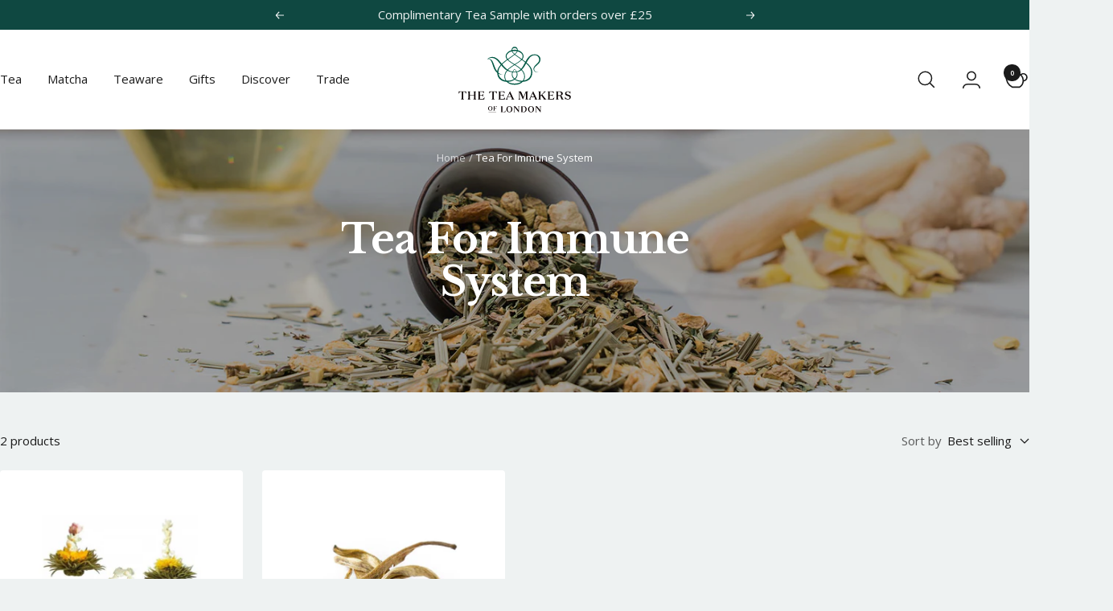

--- FILE ---
content_type: text/html; charset=utf-8
request_url: https://www.theteamakers.co.uk/collections/immune-boosting-teas/caffeine_low
body_size: 66491
content:
<!doctype html><html class="no-js" lang="en" dir="ltr">
  <head>
    <script src="//www.theteamakers.co.uk/cdn/shop/files/pandectes-rules.js?v=13465448506785088427"></script>
    <!-- Google tag (gtag.js)  <script async src=https://www.googletagmanager.com/gtag/js?id=AW-1013024475></script> <script> window.dataLayer = window.dataLayer || []; function gtag(){dataLayer.push(arguments);} gtag('js', new Date()); gtag('config', 'AW-1013024475'); </script>-->
    <meta charset="utf-8">
    <meta name="viewport" content="width=device-width, initial-scale=1.0, height=device-height, minimum-scale=1.0, maximum-scale=1.0">
    <meta name="theme-color" content="#ffffff">
    
    <title>Immune Boosting Teas | Teas for Your Immune System</title>

    
  











 

























 




<script type="application/ld+json">
{
  "@context": "https://schema.org",
  "@type": "CollectionPage",
  "@id": "https://www.theteamakers.co.uk/collections/immune-boosting-teas/#collectionpage",
  "relatedLink": [
    "https://www.theteamakers.co.uk/collections/all-teas-online-uk",
    "https://www.theteamakers.co.uk/collections/tea-for-digestion-inflammation/",
    "https://www.theteamakers.co.uk/collections/tea-for-sleep-relaxation/",
    "https://www.theteamakers.co.uk/collections/tea-for-focus-energy/",
    "https://www.theteamakers.co.uk/collections/teas-for-weight-loss/"
  ],
  "mainEntityOfPage": {
    "@type": "WebPage",
    "@id": "https://www.theteamakers.co.uk/collections/immune-boosting-teas/"
  },
  "publisher": {
    "@type": "Organization",
    "name": "The Tea Makers of London",
    "url": "https://www.theteamakers.co.uk/",
    "sameAs": [
      "https://www.instagram.com/theteamakers/",
      "https://www.facebook.com/theteamakers/",
      "https://www.linkedin.com/company/the-tea-makers/",
      "https://twitter.com/theteamakers"
    ]
  },
  "name": "Tea for Immune System",
  "description": "Curated by The Tea Makers of London for their health-supporting properties, our collection of immune-boosting teas brings together antioxidant-rich brews that will give your body the support it needs throughout the year. From multipurpose Ceremonial Grade Matcha (sprinkle it in smoothies or make it solo) to berry-spiked Hibiscus Bora Bora, these are some of the best teas for health that you can buy.",
  "image": "https://www.theteamakers.co.uk/cdn/shop/collections/Immune-Boosting-Teas_Lemongrass-_-Ginger_1512x.jpg",
  "breadcrumb": {
    "@type": "BreadcrumbList",
    "itemListElement": [
      {
        "@type": "ListItem",
        "position": 1,
        "name": "Home",
        "item": "https://www.theteamakers.co.uk/"
      },
      {
        "@type": "ListItem",
        "position": 2,
        "name": "Tea for Immunity",
        "item": "https://www.theteamakers.co.uk/collections/immune-boosting-teas/"
      }
    ]
  },
  "about": [
    {
      "@type": "Thing",
      "name": "Immune System",
      "sameAs": "https://wikidata.org/wiki/Q1059"
    },
    {
      "@type": "Thing",
      "name": "Tea",
      "sameAs": "https://www.wikidata.org/wiki/Q6097"
    },
    {
      "@type": "Product",
      "name": "Natural Jasmine Green Tea - Loose Leaf Tea",
      "description": "Aromatic and refreshing, our two-star Great Taste award-winning Chinese Jasmine Green Tea is a perfect blend of jasmine flowers naturally infused with the essential oils of summery jasmine.",
      "image": "https://www.theteamakers.co.uk/cdn/shop/products/Product-53-Jasmine-Green-Tea-Loose-Leaf-Macro-Web_b77460cd-b030-4f9f-8e76-a1be18d041b1_2048x2048.jpg?v=1625043550",
      "url": "https://www.theteamakers.co.uk/products/jasmine-green-loose-leaf-tea",
      "offers": {
        "@type": "Offer",
        "price": 3.50,
        "priceCurrency": "GBP",
        "availability": "http://schema.org/InStock"
      }
    }
  ]
}
</script>

 




























 









<meta name="description" content="Our collection of Teas for the Immune System range from L-theanine-rich matcha powders and oolongs to healthy herbal and fruit infusions. Browse our online store for all the premium-quality teas you’ll need to give your immunity a boost throughout the year."><link rel="canonical" href="https://www.theteamakers.co.uk/collections/immune-boosting-teas/caffeine_low">

    
    

    
<link rel="icon" href="https://www.theteamakers.co.uk/cdn/shop/files/favicon.png" sizes="48x48" type="image/png"><link rel="preconnect" href="https://cdn.shopify.com">
    <link rel="dns-prefetch" href="https://productreviews.shopifycdn.com">
    <link rel="dns-prefetch" href="https://www.google-analytics.com"><link rel="preconnect" href="https://fonts.shopifycdn.com" crossorigin><link rel="preload" as="style" href="//www.theteamakers.co.uk/cdn/shop/t/61/assets/theme.css?v=78198050422564768031764847590">
    <link rel="preload" as="script" href="//www.theteamakers.co.uk/cdn/shop/t/61/assets/vendor.js?v=32643890569905814191727880129">
    <link rel="preload" as="script" href="//www.theteamakers.co.uk/cdn/shop/t/61/assets/theme.js?v=122712041661096391441764847591"> 
     
      <meta name="robots" content="noindex"> 
    
    
<meta property="og:type" content="website">
  <meta property="og:title" content="Tea For Immune System"><meta property="og:image" content="http://www.theteamakers.co.uk/cdn/shop/collections/Immune-Boosting-Teas_Lemongrass-_-Ginger.jpg?v=1688984648&width=1024">
  <meta property="og:image:secure_url" content="https://www.theteamakers.co.uk/cdn/shop/collections/Immune-Boosting-Teas_Lemongrass-_-Ginger.jpg?v=1688984648&width=1024">
  <meta property="og:image:width" content="1800">
  <meta property="og:image:height" content="460"><meta property="og:description" content="Our collection of Teas for the Immune System range from L-theanine-rich matcha powders and oolongs to healthy herbal and fruit infusions. Browse our online store for all the premium-quality teas you’ll need to give your immunity a boost throughout the year."><meta property="og:url" content="https://www.theteamakers.co.uk/collections/immune-boosting-teas/caffeine_low">
<meta property="og:site_name" content="The Tea Makers of London"><meta name="twitter:card" content="summary"><meta name="twitter:title" content="Tea For Immune System">
  <meta name="twitter:description" content="Curated by The Tea Makers of London for their health-supporting properties, our collection of immune-boosting teas brings together antioxidant-rich brews that will give your body the support it needs throughout the year.  From multipurpose Ceremonial Grade Matcha (sprinkle it in smoothies or make it solo) to berry-spiked Hibiscus Bora Bora, these are some of the best teas for health that you can buy.   Boost Your Immune System   Tea in all its forms has been associated with good health for centuries, and that ancient wisdom is supported today by countless new scientific studies.  In our collection of Teas for the Immune System, you’ll find a range of flavour profiles and styles packed with ingredients known to help fight infection and inflammation.  If you’re looking for caffeine-free options to ward off seasonal viruses, herbal tisanes such as Lemongrass &amp;amp; Ginger,"><meta name="twitter:image" content="https://www.theteamakers.co.uk/cdn/shop/collections/Immune-Boosting-Teas_Lemongrass-_-Ginger.jpg?v=1688984648&width=1200">
  <meta name="twitter:image:alt" content="Tea For Immune System">
    <script type="application/ld+json">
  {
    "@context": "https://schema.org",
    "@type": "BreadcrumbList",
    "itemListElement": [{
        "@type": "ListItem",
        "position": 1,
        "name": "Home",
        "item": "https://www.theteamakers.co.uk"
      },{
            "@type": "ListItem",
            "position": 2,
            "name": "Tea For Immune System",
            "item": "https://www.theteamakers.co.uk/collections/immune-boosting-teas"
          }]
  }
</script>
    <link rel="preload" href="//www.theteamakers.co.uk/cdn/fonts/libre_baskerville/librebaskerville_n7.eb83ab550f8363268d3cb412ad3d4776b2bc22b9.woff2" as="font" type="font/woff2" crossorigin><link rel="preload" href="//www.theteamakers.co.uk/cdn/fonts/open_sans/opensans_n4.c32e4d4eca5273f6d4ee95ddf54b5bbb75fc9b61.woff2" as="font" type="font/woff2" crossorigin><style>
  /* Typography (heading) */
  @font-face {
  font-family: "Libre Baskerville";
  font-weight: 700;
  font-style: normal;
  font-display: swap;
  src: url("//www.theteamakers.co.uk/cdn/fonts/libre_baskerville/librebaskerville_n7.eb83ab550f8363268d3cb412ad3d4776b2bc22b9.woff2") format("woff2"),
       url("//www.theteamakers.co.uk/cdn/fonts/libre_baskerville/librebaskerville_n7.5bb0de4f2b64b2f68c7e0de8d18bc3455494f553.woff") format("woff");
}

/* Typography (body) */
  @font-face {
  font-family: "Open Sans";
  font-weight: 400;
  font-style: normal;
  font-display: swap;
  src: url("//www.theteamakers.co.uk/cdn/fonts/open_sans/opensans_n4.c32e4d4eca5273f6d4ee95ddf54b5bbb75fc9b61.woff2") format("woff2"),
       url("//www.theteamakers.co.uk/cdn/fonts/open_sans/opensans_n4.5f3406f8d94162b37bfa232b486ac93ee892406d.woff") format("woff");
}

@font-face {
  font-family: "Open Sans";
  font-weight: 400;
  font-style: italic;
  font-display: swap;
  src: url("//www.theteamakers.co.uk/cdn/fonts/open_sans/opensans_i4.6f1d45f7a46916cc95c694aab32ecbf7509cbf33.woff2") format("woff2"),
       url("//www.theteamakers.co.uk/cdn/fonts/open_sans/opensans_i4.4efaa52d5a57aa9a57c1556cc2b7465d18839daa.woff") format("woff");
}

@font-face {
  font-family: "Open Sans";
  font-weight: 600;
  font-style: normal;
  font-display: swap;
  src: url("//www.theteamakers.co.uk/cdn/fonts/open_sans/opensans_n6.15aeff3c913c3fe570c19cdfeed14ce10d09fb08.woff2") format("woff2"),
       url("//www.theteamakers.co.uk/cdn/fonts/open_sans/opensans_n6.14bef14c75f8837a87f70ce22013cb146ee3e9f3.woff") format("woff");
}

@font-face {
  font-family: "Open Sans";
  font-weight: 600;
  font-style: italic;
  font-display: swap;
  src: url("//www.theteamakers.co.uk/cdn/fonts/open_sans/opensans_i6.828bbc1b99433eacd7d50c9f0c1bfe16f27b89a3.woff2") format("woff2"),
       url("//www.theteamakers.co.uk/cdn/fonts/open_sans/opensans_i6.a79e1402e2bbd56b8069014f43ff9c422c30d057.woff") format("woff");
}

:root {--heading-color: 15, 72, 65;
    --text-color: 26, 26, 26;
    --background: 238, 242, 242;
    --secondary-background: 255, 255, 255;
    --border-color: 206, 210, 210;
    --border-color-darker: 153, 156, 156;
    --success-color: 46, 158, 123;
    --success-background: 200, 225, 218;
    --error-color: 222, 42, 42;
    --error-background: 237, 228, 228;
    --primary-button-background: 15, 72, 65;
    --primary-button-text-color: 255, 255, 255;
    --secondary-button-background: 26, 26, 26;
    --secondary-button-text-color: 255, 255, 255;
    --product-star-rating: 15, 72, 65;
    --product-on-sale-accent: 145, 59, 89;
    --product-sold-out-accent: 111, 113, 155;
    --product-custom-label-background: 64, 93, 230;
    --product-custom-label-text-color: 255, 255, 255;
    --product-custom-label-2-background: 243, 229, 182;
    --product-custom-label-2-text-color: 0, 0, 0;
    --auto-new-badge-text-color: 15, 72, 65;
    --auto-new-badge-bg-color: 255, 255, 255;
    --auto-new-badge-border-color: 15, 72, 65;
    --auto-new-badge-border-width: 2px;
    --auto-new-badge-border-radius: 5px;
    --auto-new-badge-font-weight: bold;
    --auto-new-badge-text-transform: uppercase;
    --auto-new-badge-font-size: 16px;
    --badge-padding-y: 6px;
    --badge-padding-x: 10px;
    --product-low-stock-text-color: 222, 42, 42;
    --product-in-stock-text-color: 46, 158, 123;
    --loading-bar-background: 26, 26, 26;
    --free-tag-background: #DCFCE7;
    --free-tag-text-color: #166534;
    
    /* We duplicate some "base" colors as root colors, which is useful to use on drawer elements or popover without. Those should not be overridden to avoid issues */
    --root-heading-color: 15, 72, 65;
    --root-text-color: 26, 26, 26;
    --root-background: 238, 242, 242;
    --root-border-color: 206, 210, 210;
    --root-primary-button-background: 15, 72, 65;
    --root-primary-button-text-color: 255, 255, 255;

    --base-font-size: 15px;
    --heading-font-family: "Libre Baskerville", serif;
    --heading-font-weight: 700;
    --heading-font-style: normal;
    --heading-text-transform: normal;
    --text-font-family: "Open Sans", sans-serif;
    --text-font-weight: 400;
    --text-font-style: normal;
    --text-font-bold-weight: 600;

    /* Typography (font size) */
    --heading-xxsmall-font-size: 10px;
    --heading-xsmall-font-size: 10px;
    --heading-small-font-size: 11px;
    --heading-large-font-size: 32px;
    --heading-h1-font-size: 32px;
    --heading-h2-font-size: 28px;
    --heading-h3-font-size: 26px;
    --heading-h4-font-size: 22px;
    --heading-h5-font-size: 18px;
    --heading-h6-font-size: 16px;

    /* Control the look and feel of the theme by changing radius of various elements */
    --button-border-radius: 4px;
    --block-border-radius: 8px;
    --block-border-radius-reduced: 4px;
    --color-swatch-border-radius: 100%;

    /* Button size */
    --button-height: 48px;
    --button-small-height: 40px;

    /* Form related */
    --form-input-field-height: 48px;
    --form-input-gap: 16px;
    --form-submit-margin: 24px;

    /* Product listing related variables */
    --product-list-block-spacing: 32px;

    /* Video related */
    --play-button-background: 238, 242, 242;
    --play-button-arrow: 26, 26, 26;

    /* RTL support */
    --transform-logical-flip: 1;
    --transform-origin-start: left;
    --transform-origin-end: right;

    /* Other */
    --zoom-cursor-svg-url: url(//www.theteamakers.co.uk/cdn/shop/t/61/assets/zoom-cursor.svg?v=110135478254755100161730794622);
    --arrow-right-svg-url: url(//www.theteamakers.co.uk/cdn/shop/t/61/assets/arrow-right.svg?v=79893536964726584851730794622);
    --arrow-left-svg-url: url(//www.theteamakers.co.uk/cdn/shop/t/61/assets/arrow-left.svg?v=165283900161526282211730794622);

    /* Some useful variables that we can reuse in our CSS. Some explanation are needed for some of them:
       - container-max-width-minus-gutters: represents the container max width without the edge gutters
       - container-outer-width: considering the screen width, represent all the space outside the container
       - container-outer-margin: same as container-outer-width but get set to 0 inside a container
       - container-inner-width: the effective space inside the container (minus gutters)
       - grid-column-width: represents the width of a single column of the grid
       - vertical-breather: this is a variable that defines the global "spacing" between sections, and inside the section
                            to create some "breath" and minimum spacing
     */
    --container-max-width: 1380px;
    --container-gutter: 24px;
    --container-max-width-minus-gutters: calc(var(--container-max-width) - (var(--container-gutter)) * 2);
    --container-outer-width: max(calc((100vw - var(--container-max-width-minus-gutters)) / 2), var(--container-gutter));
    --container-outer-margin: var(--container-outer-width);
    --container-inner-width: calc(100vw - var(--container-outer-width) * 2);

    --grid-column-count: 10;
    --grid-gap: 24px;
    --grid-column-width: calc((100vw - var(--container-outer-width) * 2 - var(--grid-gap) * (var(--grid-column-count) - 1)) / var(--grid-column-count));

    --vertical-breather: 28px;
    --vertical-breather-tight: 28px;

    /* Shopify related variables */
    --payment-terms-background-color: #eef2f2;
  }

  @media screen and (min-width: 741px) {
    :root {
      --container-gutter: 40px;
      --grid-column-count: 20;
      --vertical-breather: 40px;
      --vertical-breather-tight: 40px;

      /* Typography (font size) */
      --heading-xsmall-font-size: 11px;
      --heading-small-font-size: 12px;
      --heading-large-font-size: 48px;
      --heading-h1-font-size: 48px;
      --heading-h2-font-size: 36px;
      --heading-h3-font-size: 30px;
      --heading-h4-font-size: 22px;
      --heading-h5-font-size: 18px;
      --heading-h6-font-size: 16px;

      /* Form related */
      --form-input-field-height: 52px;
      --form-submit-margin: 32px;

      /* Button size */
      --button-height: 52px;
      --button-small-height: 44px;
    }
  }

  @media screen and (min-width: 1200px) {
    :root {
      --vertical-breather: 48px;
      --vertical-breather-tight: 48px;
      --product-list-block-spacing: 48px;

      /* Typography */
      --heading-large-font-size: 58px;
      --heading-h1-font-size: 50px;
      --heading-h2-font-size: 38px;
      --heading-h3-font-size: 32px;
      --heading-h4-font-size: 26px;
      --heading-h5-font-size: 22px;
      --heading-h6-font-size: 16px;
    }
  }

  @media screen and (min-width: 1600px) {
    :root {
      --vertical-breather: 48px;
      --vertical-breather-tight: 48px;
    }
  }
</style>
    <script>
  // This allows to expose several variables to the global scope, to be used in scripts
  window.themeVariables = {
    settings: {
      direction: "ltr",
      pageType: "collection",
      cartCount: 0,
      moneyFormat: "£{{amount}}",
      moneyWithCurrencyFormat: "£{{amount}} GBP",
      showVendor: false,
      discountMode: "saving",
      currencyCodeEnabled: false,
      cartType: "drawer",
      cartCurrency: "GBP",
      mobileZoomFactor: 2.5
    },

    routes: {
      host: "www.theteamakers.co.uk",
      rootUrl: "\/",
      rootUrlWithoutSlash: '',
      cartUrl: "\/cart",
      cartAddUrl: "\/cart\/add",
      cartChangeUrl: "\/cart\/change",
      searchUrl: "\/search",
      predictiveSearchUrl: "\/search\/suggest",
      productRecommendationsUrl: "\/recommendations\/products"
    },

    strings: {
      accessibilityDelete: "Delete",
      accessibilityClose: "Close",
      collectionSoldOut: "Sold out",
      collectionDiscount: "Save @savings@",
      productSalePrice: "Sale price",
      productRegularPrice: "Regular price",
      productFormUnavailable: "Unavailable",
      productFormSoldOut: "Sold out",
      productFormPreOrder: "Pre-order",
      productFormAddToCart: "Add to cart",
      searchNoResults: "No results could be found.",
      searchNewSearch: "New search",
      searchProducts: "Products",
      searchArticles: "Journal",
      searchPages: "Pages",
      searchCollections: "Collections",
      cartViewCart: "View cart",
      cartItemAdded: "Item added to your cart!",
      cartItemAddedShort: "Added to your cart!",
      cartAddOrderNote: "Add order note",
      cartEditOrderNote: "Edit order note",
      shippingEstimatorNoResults: "Sorry, we do not ship to your address.",
      shippingEstimatorOneResult: "There is one shipping rate for your address:",
      shippingEstimatorMultipleResults: "There are several shipping rates for your address:",
      shippingEstimatorError: "One or more error occurred while retrieving shipping rates:"
    },

    libs: {
      flickity: "\/\/www.theteamakers.co.uk\/cdn\/shop\/t\/61\/assets\/flickity.js?v=176646718982628074891727880128",
      photoswipe: "\/\/www.theteamakers.co.uk\/cdn\/shop\/t\/61\/assets\/photoswipe.js?v=132268647426145925301727880129",
      qrCode: "\/\/www.theteamakers.co.uk\/cdn\/shopifycloud\/storefront\/assets\/themes_support\/vendor\/qrcode-3f2b403b.js"
    },

    breakpoints: {
      phone: 'screen and (max-width: 740px)',
      tablet: 'screen and (min-width: 741px) and (max-width: 999px)',
      tabletAndUp: 'screen and (min-width: 741px)',
      pocket: 'screen and (max-width: 999px)',
      lap: 'screen and (min-width: 1000px) and (max-width: 1199px)',
      lapAndUp: 'screen and (min-width: 1000px)',
      desktop: 'screen and (min-width: 1200px)',
      wide: 'screen and (min-width: 1400px)'
    }
  };

  window.addEventListener('pageshow', async () => {
    const cartContent = await (await fetch(`${window.themeVariables.routes.cartUrl}.js`, {cache: 'reload'})).json();
    document.documentElement.dispatchEvent(new CustomEvent('cart:refresh', {detail: {cart: cartContent}}));
  });

  if ('noModule' in HTMLScriptElement.prototype) {
    // Old browsers (like IE) that does not support module will be considered as if not executing JS at all
    document.documentElement.className = document.documentElement.className.replace('no-js', 'js');

    requestAnimationFrame(() => {
      const viewportHeight = (window.visualViewport ? window.visualViewport.height : document.documentElement.clientHeight);
      document.documentElement.style.setProperty('--window-height',viewportHeight + 'px');
    });
  }</script>

<!-- TrustBox script -->
<script type="text/javascript" src="//widget.trustpilot.com/bootstrap/v5/tp.widget.bootstrap.min.js" async=""></script>
<!-- End TrustBox script -->

    <link rel="stylesheet" href="//www.theteamakers.co.uk/cdn/shop/t/61/assets/theme.css?v=78198050422564768031764847590">

    <script src="//www.theteamakers.co.uk/cdn/shop/t/61/assets/vendor.js?v=32643890569905814191727880129" defer></script>
    <script src="//www.theteamakers.co.uk/cdn/shop/t/61/assets/theme.js?v=122712041661096391441764847591" defer></script>
    <script src="//www.theteamakers.co.uk/cdn/shop/t/61/assets/custom.js?v=167639537848865775061727880129" defer></script>

    <script>window.performance && window.performance.mark && window.performance.mark('shopify.content_for_header.start');</script><meta name="google-site-verification" content="WH9_1D7atS7YHDmyTgUKIijbqQgaK-jZVontFnDcQww">
<meta name="facebook-domain-verification" content="l0whs75ds6doxthn8f4muj9qee8qlf">
<meta id="shopify-digital-wallet" name="shopify-digital-wallet" content="/57005932743/digital_wallets/dialog">
<meta name="shopify-checkout-api-token" content="acccfb8d9fcc8eb31ee4f4cce6d03a35">
<meta id="in-context-paypal-metadata" data-shop-id="57005932743" data-venmo-supported="false" data-environment="production" data-locale="en_US" data-paypal-v4="true" data-currency="GBP">
<link rel="alternate" type="application/atom+xml" title="Feed" href="/collections/immune-boosting-teas/caffeine_low.atom" />
<link rel="alternate" hreflang="x-default" href="https://www.theteamakers.co.uk/collections/immune-boosting-teas/caffeine_low">
<link rel="alternate" hreflang="en-US" href="https://www.theteamakers.co.uk/en-us/collections/immune-boosting-teas/caffeine_low">
<link rel="alternate" hreflang="en-GB" href="https://www.theteamakers.co.uk/collections/immune-boosting-teas/caffeine_low">
<link rel="alternate" hreflang="en-DE" href="https://www.theteamakers.de/collections/immune-boosting-teas/caffeine_low">
<link rel="alternate" hreflang="de-DE" href="https://www.theteamakers.de/de/collections/immune-boosting-teas/caffeine_low">
<link rel="alternate" hreflang="en-AL" href="https://www.theteamakers.eu/collections/immune-boosting-teas/caffeine_low">
<link rel="alternate" hreflang="en-AT" href="https://www.theteamakers.eu/collections/immune-boosting-teas/caffeine_low">
<link rel="alternate" hreflang="en-BA" href="https://www.theteamakers.eu/collections/immune-boosting-teas/caffeine_low">
<link rel="alternate" hreflang="en-BE" href="https://www.theteamakers.eu/collections/immune-boosting-teas/caffeine_low">
<link rel="alternate" hreflang="en-BG" href="https://www.theteamakers.eu/collections/immune-boosting-teas/caffeine_low">
<link rel="alternate" hreflang="en-BY" href="https://www.theteamakers.eu/collections/immune-boosting-teas/caffeine_low">
<link rel="alternate" hreflang="en-CH" href="https://www.theteamakers.eu/collections/immune-boosting-teas/caffeine_low">
<link rel="alternate" hreflang="en-CZ" href="https://www.theteamakers.eu/collections/immune-boosting-teas/caffeine_low">
<link rel="alternate" hreflang="en-DK" href="https://www.theteamakers.eu/collections/immune-boosting-teas/caffeine_low">
<link rel="alternate" hreflang="en-EE" href="https://www.theteamakers.eu/collections/immune-boosting-teas/caffeine_low">
<link rel="alternate" hreflang="en-ES" href="https://www.theteamakers.eu/collections/immune-boosting-teas/caffeine_low">
<link rel="alternate" hreflang="en-FI" href="https://www.theteamakers.eu/collections/immune-boosting-teas/caffeine_low">
<link rel="alternate" hreflang="en-FR" href="https://www.theteamakers.eu/collections/immune-boosting-teas/caffeine_low">
<link rel="alternate" hreflang="en-GI" href="https://www.theteamakers.eu/collections/immune-boosting-teas/caffeine_low">
<link rel="alternate" hreflang="en-GR" href="https://www.theteamakers.eu/collections/immune-boosting-teas/caffeine_low">
<link rel="alternate" hreflang="en-HR" href="https://www.theteamakers.eu/collections/immune-boosting-teas/caffeine_low">
<link rel="alternate" hreflang="en-HU" href="https://www.theteamakers.eu/collections/immune-boosting-teas/caffeine_low">
<link rel="alternate" hreflang="en-IE" href="https://www.theteamakers.eu/collections/immune-boosting-teas/caffeine_low">
<link rel="alternate" hreflang="en-IS" href="https://www.theteamakers.eu/collections/immune-boosting-teas/caffeine_low">
<link rel="alternate" hreflang="en-IT" href="https://www.theteamakers.eu/collections/immune-boosting-teas/caffeine_low">
<link rel="alternate" hreflang="en-LI" href="https://www.theteamakers.eu/collections/immune-boosting-teas/caffeine_low">
<link rel="alternate" hreflang="en-LT" href="https://www.theteamakers.eu/collections/immune-boosting-teas/caffeine_low">
<link rel="alternate" hreflang="en-LU" href="https://www.theteamakers.eu/collections/immune-boosting-teas/caffeine_low">
<link rel="alternate" hreflang="en-LV" href="https://www.theteamakers.eu/collections/immune-boosting-teas/caffeine_low">
<link rel="alternate" hreflang="en-MC" href="https://www.theteamakers.eu/collections/immune-boosting-teas/caffeine_low">
<link rel="alternate" hreflang="en-MD" href="https://www.theteamakers.eu/collections/immune-boosting-teas/caffeine_low">
<link rel="alternate" hreflang="en-ME" href="https://www.theteamakers.eu/collections/immune-boosting-teas/caffeine_low">
<link rel="alternate" hreflang="en-MK" href="https://www.theteamakers.eu/collections/immune-boosting-teas/caffeine_low">
<link rel="alternate" hreflang="en-MT" href="https://www.theteamakers.eu/collections/immune-boosting-teas/caffeine_low">
<link rel="alternate" hreflang="en-NL" href="https://www.theteamakers.eu/collections/immune-boosting-teas/caffeine_low">
<link rel="alternate" hreflang="en-NO" href="https://www.theteamakers.eu/collections/immune-boosting-teas/caffeine_low">
<link rel="alternate" hreflang="en-PL" href="https://www.theteamakers.eu/collections/immune-boosting-teas/caffeine_low">
<link rel="alternate" hreflang="en-PT" href="https://www.theteamakers.eu/collections/immune-boosting-teas/caffeine_low">
<link rel="alternate" hreflang="en-RO" href="https://www.theteamakers.eu/collections/immune-boosting-teas/caffeine_low">
<link rel="alternate" hreflang="en-RS" href="https://www.theteamakers.eu/collections/immune-boosting-teas/caffeine_low">
<link rel="alternate" hreflang="en-SE" href="https://www.theteamakers.eu/collections/immune-boosting-teas/caffeine_low">
<link rel="alternate" hreflang="en-SI" href="https://www.theteamakers.eu/collections/immune-boosting-teas/caffeine_low">
<link rel="alternate" hreflang="en-SK" href="https://www.theteamakers.eu/collections/immune-boosting-teas/caffeine_low">
<link rel="alternate" type="application/json+oembed" href="https://www.theteamakers.co.uk/collections/immune-boosting-teas/caffeine_low.oembed">
<script async="async" src="/checkouts/internal/preloads.js?locale=en-GB"></script>
<link rel="preconnect" href="https://shop.app" crossorigin="anonymous">
<script async="async" src="https://shop.app/checkouts/internal/preloads.js?locale=en-GB&shop_id=57005932743" crossorigin="anonymous"></script>
<script id="apple-pay-shop-capabilities" type="application/json">{"shopId":57005932743,"countryCode":"GB","currencyCode":"GBP","merchantCapabilities":["supports3DS"],"merchantId":"gid:\/\/shopify\/Shop\/57005932743","merchantName":"The Tea Makers of London","requiredBillingContactFields":["postalAddress","email","phone"],"requiredShippingContactFields":["postalAddress","email","phone"],"shippingType":"shipping","supportedNetworks":["visa","maestro","masterCard","amex","discover","elo"],"total":{"type":"pending","label":"The Tea Makers of London","amount":"1.00"},"shopifyPaymentsEnabled":true,"supportsSubscriptions":true}</script>
<script id="shopify-features" type="application/json">{"accessToken":"acccfb8d9fcc8eb31ee4f4cce6d03a35","betas":["rich-media-storefront-analytics"],"domain":"www.theteamakers.co.uk","predictiveSearch":true,"shopId":57005932743,"locale":"en"}</script>
<script>var Shopify = Shopify || {};
Shopify.shop = "the-tea-makers.myshopify.com";
Shopify.locale = "en";
Shopify.currency = {"active":"GBP","rate":"1.0"};
Shopify.country = "GB";
Shopify.theme = {"name":"TTML [main]","id":172912476540,"schema_name":"Focal","schema_version":"12.3.0","theme_store_id":null,"role":"main"};
Shopify.theme.handle = "null";
Shopify.theme.style = {"id":null,"handle":null};
Shopify.cdnHost = "www.theteamakers.co.uk/cdn";
Shopify.routes = Shopify.routes || {};
Shopify.routes.root = "/";</script>
<script type="module">!function(o){(o.Shopify=o.Shopify||{}).modules=!0}(window);</script>
<script>!function(o){function n(){var o=[];function n(){o.push(Array.prototype.slice.apply(arguments))}return n.q=o,n}var t=o.Shopify=o.Shopify||{};t.loadFeatures=n(),t.autoloadFeatures=n()}(window);</script>
<script>
  window.ShopifyPay = window.ShopifyPay || {};
  window.ShopifyPay.apiHost = "shop.app\/pay";
  window.ShopifyPay.redirectState = null;
</script>
<script id="shop-js-analytics" type="application/json">{"pageType":"collection"}</script>
<script defer="defer" async type="module" src="//www.theteamakers.co.uk/cdn/shopifycloud/shop-js/modules/v2/client.init-shop-cart-sync_BApSsMSl.en.esm.js"></script>
<script defer="defer" async type="module" src="//www.theteamakers.co.uk/cdn/shopifycloud/shop-js/modules/v2/chunk.common_CBoos6YZ.esm.js"></script>
<script type="module">
  await import("//www.theteamakers.co.uk/cdn/shopifycloud/shop-js/modules/v2/client.init-shop-cart-sync_BApSsMSl.en.esm.js");
await import("//www.theteamakers.co.uk/cdn/shopifycloud/shop-js/modules/v2/chunk.common_CBoos6YZ.esm.js");

  window.Shopify.SignInWithShop?.initShopCartSync?.({"fedCMEnabled":true,"windoidEnabled":true});

</script>
<script>
  window.Shopify = window.Shopify || {};
  if (!window.Shopify.featureAssets) window.Shopify.featureAssets = {};
  window.Shopify.featureAssets['shop-js'] = {"shop-cart-sync":["modules/v2/client.shop-cart-sync_DJczDl9f.en.esm.js","modules/v2/chunk.common_CBoos6YZ.esm.js"],"init-fed-cm":["modules/v2/client.init-fed-cm_BzwGC0Wi.en.esm.js","modules/v2/chunk.common_CBoos6YZ.esm.js"],"init-windoid":["modules/v2/client.init-windoid_BS26ThXS.en.esm.js","modules/v2/chunk.common_CBoos6YZ.esm.js"],"shop-cash-offers":["modules/v2/client.shop-cash-offers_DthCPNIO.en.esm.js","modules/v2/chunk.common_CBoos6YZ.esm.js","modules/v2/chunk.modal_Bu1hFZFC.esm.js"],"shop-button":["modules/v2/client.shop-button_D_JX508o.en.esm.js","modules/v2/chunk.common_CBoos6YZ.esm.js"],"init-shop-email-lookup-coordinator":["modules/v2/client.init-shop-email-lookup-coordinator_DFwWcvrS.en.esm.js","modules/v2/chunk.common_CBoos6YZ.esm.js"],"shop-toast-manager":["modules/v2/client.shop-toast-manager_tEhgP2F9.en.esm.js","modules/v2/chunk.common_CBoos6YZ.esm.js"],"shop-login-button":["modules/v2/client.shop-login-button_DwLgFT0K.en.esm.js","modules/v2/chunk.common_CBoos6YZ.esm.js","modules/v2/chunk.modal_Bu1hFZFC.esm.js"],"avatar":["modules/v2/client.avatar_BTnouDA3.en.esm.js"],"init-shop-cart-sync":["modules/v2/client.init-shop-cart-sync_BApSsMSl.en.esm.js","modules/v2/chunk.common_CBoos6YZ.esm.js"],"pay-button":["modules/v2/client.pay-button_BuNmcIr_.en.esm.js","modules/v2/chunk.common_CBoos6YZ.esm.js"],"init-shop-for-new-customer-accounts":["modules/v2/client.init-shop-for-new-customer-accounts_DrjXSI53.en.esm.js","modules/v2/client.shop-login-button_DwLgFT0K.en.esm.js","modules/v2/chunk.common_CBoos6YZ.esm.js","modules/v2/chunk.modal_Bu1hFZFC.esm.js"],"init-customer-accounts-sign-up":["modules/v2/client.init-customer-accounts-sign-up_TlVCiykN.en.esm.js","modules/v2/client.shop-login-button_DwLgFT0K.en.esm.js","modules/v2/chunk.common_CBoos6YZ.esm.js","modules/v2/chunk.modal_Bu1hFZFC.esm.js"],"shop-follow-button":["modules/v2/client.shop-follow-button_C5D3XtBb.en.esm.js","modules/v2/chunk.common_CBoos6YZ.esm.js","modules/v2/chunk.modal_Bu1hFZFC.esm.js"],"checkout-modal":["modules/v2/client.checkout-modal_8TC_1FUY.en.esm.js","modules/v2/chunk.common_CBoos6YZ.esm.js","modules/v2/chunk.modal_Bu1hFZFC.esm.js"],"init-customer-accounts":["modules/v2/client.init-customer-accounts_C0Oh2ljF.en.esm.js","modules/v2/client.shop-login-button_DwLgFT0K.en.esm.js","modules/v2/chunk.common_CBoos6YZ.esm.js","modules/v2/chunk.modal_Bu1hFZFC.esm.js"],"lead-capture":["modules/v2/client.lead-capture_Cq0gfm7I.en.esm.js","modules/v2/chunk.common_CBoos6YZ.esm.js","modules/v2/chunk.modal_Bu1hFZFC.esm.js"],"shop-login":["modules/v2/client.shop-login_BmtnoEUo.en.esm.js","modules/v2/chunk.common_CBoos6YZ.esm.js","modules/v2/chunk.modal_Bu1hFZFC.esm.js"],"payment-terms":["modules/v2/client.payment-terms_BHOWV7U_.en.esm.js","modules/v2/chunk.common_CBoos6YZ.esm.js","modules/v2/chunk.modal_Bu1hFZFC.esm.js"]};
</script>
<script>(function() {
  var isLoaded = false;
  function asyncLoad() {
    if (isLoaded) return;
    isLoaded = true;
    var urls = ["https:\/\/cdn-loyalty.yotpo.com\/loader\/CV4a6UNsxUC2UZ8bFUbczg.js?shop=the-tea-makers.myshopify.com","https:\/\/d1o5e9vlirdalo.cloudfront.net\/vfLoader.js?pk=theteamakersoflondon\u0026e=prod\u0026shop=the-tea-makers.myshopify.com","https:\/\/cdn.weglot.com\/weglot_script_tag.js?shop=the-tea-makers.myshopify.com","https:\/\/static.rechargecdn.com\/assets\/js\/widget.min.js?shop=the-tea-makers.myshopify.com","https:\/\/ecommplugins-scripts.trustpilot.com\/v2.1\/js\/header.min.js?settings=eyJrZXkiOiJsOFhWcTZTZUNvaEQ4SVZXIiwicyI6Im5vbmUifQ==\u0026shop=the-tea-makers.myshopify.com","https:\/\/ecommplugins-scripts.trustpilot.com\/v2.1\/js\/success.min.js?settings=eyJrZXkiOiJsOFhWcTZTZUNvaEQ4SVZXIiwicyI6Im5vbmUiLCJ0IjpbIm9yZGVycy9mdWxmaWxsZWQiXSwidiI6IiIsImEiOiIifQ==\u0026shop=the-tea-makers.myshopify.com","https:\/\/ecommplugins-trustboxsettings.trustpilot.com\/the-tea-makers.myshopify.com.js?settings=1749644216742\u0026shop=the-tea-makers.myshopify.com"];
    for (var i = 0; i < urls.length; i++) {
      var s = document.createElement('script');
      s.type = 'text/javascript';
      s.async = true;
      s.src = urls[i];
      var x = document.getElementsByTagName('script')[0];
      x.parentNode.insertBefore(s, x);
    }
  };
  if(window.attachEvent) {
    window.attachEvent('onload', asyncLoad);
  } else {
    window.addEventListener('load', asyncLoad, false);
  }
})();</script>
<script id="__st">var __st={"a":57005932743,"offset":0,"reqid":"3f9e5c8a-2306-4528-a751-4497f9babe7d-1768871469","pageurl":"www.theteamakers.co.uk\/collections\/immune-boosting-teas\/caffeine_low","u":"db103bc24483","p":"collection","rtyp":"collection","rid":402138366208};</script>
<script>window.ShopifyPaypalV4VisibilityTracking = true;</script>
<script id="captcha-bootstrap">!function(){'use strict';const t='contact',e='account',n='new_comment',o=[[t,t],['blogs',n],['comments',n],[t,'customer']],c=[[e,'customer_login'],[e,'guest_login'],[e,'recover_customer_password'],[e,'create_customer']],r=t=>t.map((([t,e])=>`form[action*='/${t}']:not([data-nocaptcha='true']) input[name='form_type'][value='${e}']`)).join(','),a=t=>()=>t?[...document.querySelectorAll(t)].map((t=>t.form)):[];function s(){const t=[...o],e=r(t);return a(e)}const i='password',u='form_key',d=['recaptcha-v3-token','g-recaptcha-response','h-captcha-response',i],f=()=>{try{return window.sessionStorage}catch{return}},m='__shopify_v',_=t=>t.elements[u];function p(t,e,n=!1){try{const o=window.sessionStorage,c=JSON.parse(o.getItem(e)),{data:r}=function(t){const{data:e,action:n}=t;return t[m]||n?{data:e,action:n}:{data:t,action:n}}(c);for(const[e,n]of Object.entries(r))t.elements[e]&&(t.elements[e].value=n);n&&o.removeItem(e)}catch(o){console.error('form repopulation failed',{error:o})}}const l='form_type',E='cptcha';function T(t){t.dataset[E]=!0}const w=window,h=w.document,L='Shopify',v='ce_forms',y='captcha';let A=!1;((t,e)=>{const n=(g='f06e6c50-85a8-45c8-87d0-21a2b65856fe',I='https://cdn.shopify.com/shopifycloud/storefront-forms-hcaptcha/ce_storefront_forms_captcha_hcaptcha.v1.5.2.iife.js',D={infoText:'Protected by hCaptcha',privacyText:'Privacy',termsText:'Terms'},(t,e,n)=>{const o=w[L][v],c=o.bindForm;if(c)return c(t,g,e,D).then(n);var r;o.q.push([[t,g,e,D],n]),r=I,A||(h.body.append(Object.assign(h.createElement('script'),{id:'captcha-provider',async:!0,src:r})),A=!0)});var g,I,D;w[L]=w[L]||{},w[L][v]=w[L][v]||{},w[L][v].q=[],w[L][y]=w[L][y]||{},w[L][y].protect=function(t,e){n(t,void 0,e),T(t)},Object.freeze(w[L][y]),function(t,e,n,w,h,L){const[v,y,A,g]=function(t,e,n){const i=e?o:[],u=t?c:[],d=[...i,...u],f=r(d),m=r(i),_=r(d.filter((([t,e])=>n.includes(e))));return[a(f),a(m),a(_),s()]}(w,h,L),I=t=>{const e=t.target;return e instanceof HTMLFormElement?e:e&&e.form},D=t=>v().includes(t);t.addEventListener('submit',(t=>{const e=I(t);if(!e)return;const n=D(e)&&!e.dataset.hcaptchaBound&&!e.dataset.recaptchaBound,o=_(e),c=g().includes(e)&&(!o||!o.value);(n||c)&&t.preventDefault(),c&&!n&&(function(t){try{if(!f())return;!function(t){const e=f();if(!e)return;const n=_(t);if(!n)return;const o=n.value;o&&e.removeItem(o)}(t);const e=Array.from(Array(32),(()=>Math.random().toString(36)[2])).join('');!function(t,e){_(t)||t.append(Object.assign(document.createElement('input'),{type:'hidden',name:u})),t.elements[u].value=e}(t,e),function(t,e){const n=f();if(!n)return;const o=[...t.querySelectorAll(`input[type='${i}']`)].map((({name:t})=>t)),c=[...d,...o],r={};for(const[a,s]of new FormData(t).entries())c.includes(a)||(r[a]=s);n.setItem(e,JSON.stringify({[m]:1,action:t.action,data:r}))}(t,e)}catch(e){console.error('failed to persist form',e)}}(e),e.submit())}));const S=(t,e)=>{t&&!t.dataset[E]&&(n(t,e.some((e=>e===t))),T(t))};for(const o of['focusin','change'])t.addEventListener(o,(t=>{const e=I(t);D(e)&&S(e,y())}));const B=e.get('form_key'),M=e.get(l),P=B&&M;t.addEventListener('DOMContentLoaded',(()=>{const t=y();if(P)for(const e of t)e.elements[l].value===M&&p(e,B);[...new Set([...A(),...v().filter((t=>'true'===t.dataset.shopifyCaptcha))])].forEach((e=>S(e,t)))}))}(h,new URLSearchParams(w.location.search),n,t,e,['guest_login'])})(!1,!0)}();</script>
<script integrity="sha256-4kQ18oKyAcykRKYeNunJcIwy7WH5gtpwJnB7kiuLZ1E=" data-source-attribution="shopify.loadfeatures" defer="defer" src="//www.theteamakers.co.uk/cdn/shopifycloud/storefront/assets/storefront/load_feature-a0a9edcb.js" crossorigin="anonymous"></script>
<script crossorigin="anonymous" defer="defer" src="//www.theteamakers.co.uk/cdn/shopifycloud/storefront/assets/shopify_pay/storefront-65b4c6d7.js?v=20250812"></script>
<script data-source-attribution="shopify.dynamic_checkout.dynamic.init">var Shopify=Shopify||{};Shopify.PaymentButton=Shopify.PaymentButton||{isStorefrontPortableWallets:!0,init:function(){window.Shopify.PaymentButton.init=function(){};var t=document.createElement("script");t.src="https://www.theteamakers.co.uk/cdn/shopifycloud/portable-wallets/latest/portable-wallets.en.js",t.type="module",document.head.appendChild(t)}};
</script>
<script data-source-attribution="shopify.dynamic_checkout.buyer_consent">
  function portableWalletsHideBuyerConsent(e){var t=document.getElementById("shopify-buyer-consent"),n=document.getElementById("shopify-subscription-policy-button");t&&n&&(t.classList.add("hidden"),t.setAttribute("aria-hidden","true"),n.removeEventListener("click",e))}function portableWalletsShowBuyerConsent(e){var t=document.getElementById("shopify-buyer-consent"),n=document.getElementById("shopify-subscription-policy-button");t&&n&&(t.classList.remove("hidden"),t.removeAttribute("aria-hidden"),n.addEventListener("click",e))}window.Shopify?.PaymentButton&&(window.Shopify.PaymentButton.hideBuyerConsent=portableWalletsHideBuyerConsent,window.Shopify.PaymentButton.showBuyerConsent=portableWalletsShowBuyerConsent);
</script>
<script data-source-attribution="shopify.dynamic_checkout.cart.bootstrap">document.addEventListener("DOMContentLoaded",(function(){function t(){return document.querySelector("shopify-accelerated-checkout-cart, shopify-accelerated-checkout")}if(t())Shopify.PaymentButton.init();else{new MutationObserver((function(e,n){t()&&(Shopify.PaymentButton.init(),n.disconnect())})).observe(document.body,{childList:!0,subtree:!0})}}));
</script>
<link id="shopify-accelerated-checkout-styles" rel="stylesheet" media="screen" href="https://www.theteamakers.co.uk/cdn/shopifycloud/portable-wallets/latest/accelerated-checkout-backwards-compat.css" crossorigin="anonymous">
<style id="shopify-accelerated-checkout-cart">
        #shopify-buyer-consent {
  margin-top: 1em;
  display: inline-block;
  width: 100%;
}

#shopify-buyer-consent.hidden {
  display: none;
}

#shopify-subscription-policy-button {
  background: none;
  border: none;
  padding: 0;
  text-decoration: underline;
  font-size: inherit;
  cursor: pointer;
}

#shopify-subscription-policy-button::before {
  box-shadow: none;
}

      </style>

<script>window.performance && window.performance.mark && window.performance.mark('shopify.content_for_header.end');</script>
    <script type="text/javascript">
    
    (function(c,l,a,r,i,t,y){
    
    c[a]=c[a]||function(){(c[a].q=c[a].q||[]).push(arguments)};
    
    t=l.createElement(r);t.async=1;t.src="https://www.clarity.ms/tag/"+i;
    
    y=l.getElementsByTagName(r)[0];y.parentNode.insertBefore(t,y);
    
    })(window, document, "clarity", "script", "sb3a78hhkz");
    
    </script>
  <!-- BEGIN app block: shopify://apps/pandectes-gdpr/blocks/banner/58c0baa2-6cc1-480c-9ea6-38d6d559556a -->
  
    
      <!-- TCF is active, scripts are loaded above -->
      
        <script>
          if (!window.PandectesRulesSettings) {
            window.PandectesRulesSettings = {"store":{"id":57005932743,"adminMode":false,"headless":false,"storefrontRootDomain":"","checkoutRootDomain":"","storefrontAccessToken":""},"banner":{"revokableTrigger":false,"cookiesBlockedByDefault":"-1","hybridStrict":true,"isActive":true},"geolocation":{"auOnly":false,"brOnly":false,"caOnly":false,"chOnly":false,"euOnly":false,"jpOnly":false,"nzOnly":false,"quOnly":false,"thOnly":false,"zaOnly":false,"canadaOnly":false,"canadaLaw25":false,"canadaPipeda":false,"globalVisibility":true},"blocker":{"isActive":true,"googleConsentMode":{"isActive":true,"id":"GTM-MT4F6467","analyticsId":"","onlyGtm":false,"adwordsId":"","adStorageCategory":4,"analyticsStorageCategory":2,"functionalityStorageCategory":1,"personalizationStorageCategory":1,"securityStorageCategory":0,"customEvent":false,"redactData":false,"urlPassthrough":true,"dataLayerProperty":"dataLayer","waitForUpdate":500,"useNativeChannel":false,"debugMode":false},"facebookPixel":{"isActive":true,"id":"","ldu":false},"microsoft":{"isActive":true,"uetTags":""},"clarity":{"isActive":true,"id":""},"rakuten":{"isActive":false,"cmp":false,"ccpa":false},"gpcIsActive":true,"klaviyoIsActive":false,"defaultBlocked":7,"patterns":{"whiteList":[],"blackList":{"1":["yotpo.com","myrepai.com"],"2":["clarity.ms"],"4":["bat.bing.com","analytics.tiktok.com/i18n/pixel","linkedin.dom|snap.licdn.com"],"8":[]},"iframesWhiteList":[],"iframesBlackList":{"1":[],"2":[],"4":[],"8":[]},"beaconsWhiteList":[],"beaconsBlackList":{"1":[],"2":[],"4":[],"8":[]}}}};
            const rulesScript = document.createElement('script');
            window.PandectesRulesSettings.auto = true;
            rulesScript.src = "https://cdn.shopify.com/extensions/019bd5ea-1b0e-7a2f-9987-841d0997d3f9/gdpr-230/assets/pandectes-rules.js";
            const firstChild = document.head.firstChild;
            document.head.insertBefore(rulesScript, firstChild);
          }
        </script>
      
      <script>
        
          window.PandectesSettings = {"store":{"id":57005932743,"plan":"premium","theme":"the-tea-makers-2024/main","primaryLocale":"en","adminMode":false,"headless":false,"storefrontRootDomain":"","checkoutRootDomain":"","storefrontAccessToken":""},"tsPublished":1768215001,"declaration":{"declDays":"","declName":"","declPath":"","declType":"","isActive":false,"showType":true,"declHours":"","declYears":"","declDomain":"","declMonths":"","declMinutes":"","declPurpose":"","declSeconds":"","declSession":"","showPurpose":false,"declProvider":"","showProvider":true,"declIntroText":"","declRetention":"","declFirstParty":"","declThirdParty":"","showDateGenerated":true},"language":{"unpublished":[],"languageMode":"Single","fallbackLanguage":"en","languageDetection":"locale","languagesSupported":[]},"texts":{"managed":{"headerText":{"en":"We respect your privacy"},"consentText":{"en":"This website uses cookies to ensure you get the best experience."},"linkText":{"en":"Learn more"},"imprintText":{"en":"Imprint"},"googleLinkText":{"en":"Google's Privacy Terms"},"allowButtonText":{"en":"Accept"},"denyButtonText":{"en":"Decline"},"dismissButtonText":{"en":"Ok"},"leaveSiteButtonText":{"en":"Leave this site"},"preferencesButtonText":{"en":"Preferences"},"cookiePolicyText":{"en":"Cookie policy"},"preferencesPopupTitleText":{"en":"Manage consent preferences"},"preferencesPopupIntroText":{"en":"We use cookies to optimize website functionality, analyze the performance, and provide personalized experience to you. Some cookies are essential to make the website operate and function correctly. Those cookies cannot be disabled. In this window you can manage your preference of cookies."},"preferencesPopupSaveButtonText":{"en":"Save preferences"},"preferencesPopupCloseButtonText":{"en":"Close"},"preferencesPopupAcceptAllButtonText":{"en":"Accept all"},"preferencesPopupRejectAllButtonText":{"en":"Reject all"},"cookiesDetailsText":{"en":"Cookies details"},"preferencesPopupAlwaysAllowedText":{"en":"Always allowed"},"accessSectionParagraphText":{"en":"You have the right to request access to your data at any time."},"accessSectionTitleText":{"en":"Data portability"},"accessSectionAccountInfoActionText":{"en":"Personal data"},"accessSectionDownloadReportActionText":{"en":"Request export"},"accessSectionGDPRRequestsActionText":{"en":"Data subject requests"},"accessSectionOrdersRecordsActionText":{"en":"Orders"},"rectificationSectionParagraphText":{"en":"You have the right to request your data to be updated whenever you think it is appropriate."},"rectificationSectionTitleText":{"en":"Data Rectification"},"rectificationCommentPlaceholder":{"en":"Describe what you want to be updated"},"rectificationCommentValidationError":{"en":"Comment is required"},"rectificationSectionEditAccountActionText":{"en":"Request an update"},"erasureSectionTitleText":{"en":"Right to be forgotten"},"erasureSectionParagraphText":{"en":"You have the right to ask all your data to be erased. After that, you will no longer be able to access your account."},"erasureSectionRequestDeletionActionText":{"en":"Request personal data deletion"},"consentDate":{"en":"Consent date"},"consentId":{"en":"Consent ID"},"consentSectionChangeConsentActionText":{"en":"Change consent preference"},"consentSectionConsentedText":{"en":"You consented to the cookies policy of this website on"},"consentSectionNoConsentText":{"en":"You have not consented to the cookies policy of this website."},"consentSectionTitleText":{"en":"Your cookie consent"},"consentStatus":{"en":"Consent preference"},"confirmationFailureMessage":{"en":"Your request was not verified. Please try again and if problem persists, contact store owner for assistance"},"confirmationFailureTitle":{"en":"A problem occurred"},"confirmationSuccessMessage":{"en":"We will soon get back to you as to your request."},"confirmationSuccessTitle":{"en":"Your request is verified"},"guestsSupportEmailFailureMessage":{"en":"Your request was not submitted. Please try again and if problem persists, contact store owner for assistance."},"guestsSupportEmailFailureTitle":{"en":"A problem occurred"},"guestsSupportEmailPlaceholder":{"en":"E-mail address"},"guestsSupportEmailSuccessMessage":{"en":"If you are registered as a customer of this store, you will soon receive an email with instructions on how to proceed."},"guestsSupportEmailSuccessTitle":{"en":"Thank you for your request"},"guestsSupportEmailValidationError":{"en":"Email is not valid"},"guestsSupportInfoText":{"en":"Please login with your customer account to further proceed."},"submitButton":{"en":"Submit"},"submittingButton":{"en":"Submitting..."},"cancelButton":{"en":"Cancel"},"declIntroText":{"en":"We use cookies to optimize website functionality, analyze the performance, and provide personalized experience to you. Some cookies are essential to make the website operate and function correctly. Those cookies cannot be disabled. In this window you can manage your preference of cookies."},"declName":{"en":"Name"},"declPurpose":{"en":"Purpose"},"declType":{"en":"Type"},"declRetention":{"en":"Retention"},"declProvider":{"en":"Provider"},"declFirstParty":{"en":"First-party"},"declThirdParty":{"en":"Third-party"},"declSeconds":{"en":"seconds"},"declMinutes":{"en":"minutes"},"declHours":{"en":"hours"},"declDays":{"en":"days"},"declWeeks":{"en":"week(s)"},"declMonths":{"en":"months"},"declYears":{"en":"years"},"declSession":{"en":"Session"},"declDomain":{"en":"Domain"},"declPath":{"en":"Path"}},"categories":{"strictlyNecessaryCookiesTitleText":{"en":"Strictly necessary cookies"},"strictlyNecessaryCookiesDescriptionText":{"en":"These cookies are essential in order to enable you to move around the website and use its features, such as accessing secure areas of the website. The website cannot function properly without these cookies."},"functionalityCookiesTitleText":{"en":"Functional cookies"},"functionalityCookiesDescriptionText":{"en":"These cookies enable the site to provide enhanced functionality and personalisation. They may be set by us or by third party providers whose services we have added to our pages. If you do not allow these cookies then some or all of these services may not function properly."},"performanceCookiesTitleText":{"en":"Performance cookies"},"performanceCookiesDescriptionText":{"en":"These cookies enable us to monitor and improve the performance of our website. For example, they allow us to count visits, identify traffic sources and see which parts of the site are most popular."},"targetingCookiesTitleText":{"en":"Targeting cookies"},"targetingCookiesDescriptionText":{"en":"These cookies may be set through our site by our advertising partners. They may be used by those companies to build a profile of your interests and show you relevant adverts on other sites.    They do not store directly personal information, but are based on uniquely identifying your browser and internet device. If you do not allow these cookies, you will experience less targeted advertising."},"unclassifiedCookiesTitleText":{"en":"Unclassified cookies"},"unclassifiedCookiesDescriptionText":{"en":"Unclassified cookies are cookies that we are in the process of classifying, together with the providers of individual cookies."}},"auto":{}},"library":{"previewMode":false,"fadeInTimeout":0,"defaultBlocked":-1,"showLink":true,"showImprintLink":false,"showGoogleLink":false,"enabled":true,"cookie":{"expiryDays":365,"secure":true,"domain":""},"dismissOnScroll":false,"dismissOnWindowClick":false,"dismissOnTimeout":false,"palette":{"popup":{"background":"#FFFFFF","backgroundForCalculations":{"a":1,"b":255,"g":255,"r":255},"text":"#000000"},"button":{"background":"transparent","backgroundForCalculations":{"a":1,"b":255,"g":255,"r":255},"text":"#000000","textForCalculation":{"a":1,"b":0,"g":0,"r":0},"border":"#000000"}},"content":{"href":"/policies/privacy-policy","imprintHref":"","close":"&#10005;","target":"","logo":""},"window":"<div role=\"dialog\" aria-label=\"{{header}}\" aria-describedby=\"cookieconsent:desc\" id=\"pandectes-banner\" class=\"cc-window-wrapper cc-bottom-wrapper\"><div class=\"pd-cookie-banner-window cc-window {{classes}}\">{{children}}</div></div>","compliance":{"custom":"<div class=\"cc-compliance cc-highlight\">{{preferences}}{{allow}}</div>"},"type":"custom","layouts":{"basic":"{{messagelink}}{{compliance}}"},"position":"bottom","theme":"wired","revokable":false,"animateRevokable":false,"revokableReset":false,"revokableLogoUrl":"","revokablePlacement":"bottom-left","revokableMarginHorizontal":15,"revokableMarginVertical":15,"static":false,"autoAttach":true,"hasTransition":true,"blacklistPage":[""],"elements":{"close":"<button aria-label=\"\" type=\"button\" class=\"cc-close\">{{close}}</button>","dismiss":"<button type=\"button\" class=\"cc-btn cc-btn-decision cc-dismiss\">{{dismiss}}</button>","allow":"<button type=\"button\" class=\"cc-btn cc-btn-decision cc-allow\">{{allow}}</button>","deny":"<button type=\"button\" class=\"cc-btn cc-btn-decision cc-deny\">{{deny}}</button>","preferences":"<button type=\"button\" class=\"cc-btn cc-settings\" aria-controls=\"pd-cp-preferences\" onclick=\"Pandectes.fn.openPreferences()\">{{preferences}}</button>"}},"geolocation":{"auOnly":false,"brOnly":false,"caOnly":false,"chOnly":false,"euOnly":false,"jpOnly":false,"nzOnly":false,"quOnly":false,"thOnly":false,"zaOnly":false,"canadaOnly":false,"canadaLaw25":false,"canadaPipeda":false,"globalVisibility":true},"dsr":{"guestsSupport":false,"accessSectionDownloadReportAuto":false},"banner":{"resetTs":1757936143,"extraCss":"        .cc-banner-logo {max-width: 24em!important;}    @media(min-width: 768px) {.cc-window.cc-floating{max-width: 24em!important;width: 24em!important;}}    .cc-message, .pd-cookie-banner-window .cc-header, .cc-logo {text-align: left}    .cc-window-wrapper{z-index: 2147483647;}    .cc-window{z-index: 2147483647;font-family: inherit;}    .pd-cookie-banner-window .cc-header{font-family: inherit;}    .pd-cp-ui{font-family: inherit; background-color: #FFFFFF;color:#000000;}    button.pd-cp-btn, a.pd-cp-btn{}    input + .pd-cp-preferences-slider{background-color: rgba(0, 0, 0, 0.3)}    .pd-cp-scrolling-section::-webkit-scrollbar{background-color: rgba(0, 0, 0, 0.3)}    input:checked + .pd-cp-preferences-slider{background-color: rgba(0, 0, 0, 1)}    .pd-cp-scrolling-section::-webkit-scrollbar-thumb {background-color: rgba(0, 0, 0, 1)}    .pd-cp-ui-close{color:#000000;}    .pd-cp-preferences-slider:before{background-color: #FFFFFF}    .pd-cp-title:before {border-color: #000000!important}    .pd-cp-preferences-slider{background-color:#000000}    .pd-cp-toggle{color:#000000!important}    @media(max-width:699px) {.pd-cp-ui-close-top svg {fill: #000000}}    .pd-cp-toggle:hover,.pd-cp-toggle:visited,.pd-cp-toggle:active{color:#000000!important}    .pd-cookie-banner-window {box-shadow: 0 0 18px rgb(0 0 0 / 20%);}  .cc-allow { background: #0f4841 !important; color: white !important;border-color: unset !important;}.cc-banner {font-family: 'Open Sans', Arial, 'Helvetica Neue', Helvetica, sans-serif; font-weight: 400;}","customJavascript":{"useButtons":true},"showPoweredBy":false,"logoHeight":40,"revokableTrigger":false,"hybridStrict":true,"cookiesBlockedByDefault":"7","isActive":true,"implicitSavePreferences":false,"cookieIcon":false,"blockBots":false,"showCookiesDetails":false,"hasTransition":true,"blockingPage":false,"showOnlyLandingPage":false,"leaveSiteUrl":"https://pandectes.io","linkRespectStoreLang":false},"cookies":{"0":[{"name":"localization","type":"http","domain":"www.theteamakers.co.uk","path":"/","provider":"Shopify","firstParty":true,"retention":"1 year(s)","session":false,"expires":1,"unit":"declYears","purpose":{"en":"Used to localize the cart to the correct country."}},{"name":"cart_currency","type":"http","domain":"www.theteamakers.co.uk","path":"/","provider":"Shopify","firstParty":true,"retention":"2 week(s)","session":false,"expires":2,"unit":"declWeeks","purpose":{"en":"Used after a checkout is completed to initialize a new empty cart with the same currency as the one just used."}},{"name":"_tracking_consent","type":"http","domain":".theteamakers.co.uk","path":"/","provider":"Shopify","firstParty":false,"retention":"1 year(s)","session":false,"expires":1,"unit":"declYears","purpose":{"en":"Used to store a user's preferences if a merchant has set up privacy rules in the visitor's region."}},{"name":"cart","type":"http","domain":"www.theteamakers.co.uk","path":"/","provider":"Shopify","firstParty":true,"retention":"1 month(s)","session":false,"expires":1,"unit":"declMonths","purpose":{"en":"Contains information related to the user's cart."}},{"name":"_shopify_essential","type":"http","domain":"www.theteamakers.co.uk","path":"/","provider":"Shopify","firstParty":true,"retention":"1 year(s)","session":false,"expires":1,"unit":"declYears","purpose":{"en":"Contains essential information for the correct functionality of a store such as session and checkout information and anti-tampering data."}},{"name":"keep_alive","type":"http","domain":"www.theteamakers.co.uk","path":"/","provider":"Shopify","firstParty":true,"retention":"Session","session":true,"expires":-56,"unit":"declYears","purpose":{"en":"Used when international domain redirection is enabled to determine if a request is the first one of a session."}},{"name":"_ab","type":"http","domain":".theteamakers.co.uk","path":"/","provider":"Shopify","firstParty":false,"retention":"1 year(s)","session":false,"expires":1,"unit":"declYears","purpose":{"en":"Used to control when the admin bar is shown on the storefront."}},{"name":"master_device_id","type":"http","domain":".theteamakers.co.uk","path":"/","provider":"Shopify","firstParty":false,"retention":"1 year(s)","session":false,"expires":1,"unit":"declYears","purpose":{"en":"Permanent device identifier."}},{"name":"master_device_id","type":"http","domain":"www.theteamakers.co.uk","path":"/","provider":"Shopify","firstParty":true,"retention":"1 year(s)","session":false,"expires":1,"unit":"declYears","purpose":{"en":"Permanent device identifier."}},{"name":"storefront_digest","type":"http","domain":"www.theteamakers.co.uk","path":"/","provider":"Shopify","firstParty":true,"retention":"1 year(s)","session":false,"expires":1,"unit":"declYears","purpose":{"en":"Stores a digest of the storefront password, allowing merchants to preview their storefront while it's password protected."}},{"name":"storefront_digest","type":"http","domain":".theteamakers.co.uk","path":"/","provider":"Shopify","firstParty":false,"retention":"1 year(s)","session":false,"expires":1,"unit":"declYears","purpose":{"en":"Stores a digest of the storefront password, allowing merchants to preview their storefront while it's password protected."}},{"name":"_ab","type":"http","domain":"www.theteamakers.co.uk","path":"/","provider":"Shopify","firstParty":true,"retention":"1 year(s)","session":false,"expires":1,"unit":"declYears","purpose":{"en":"Used to control when the admin bar is shown on the storefront."}},{"name":"_shopify_country","type":"http","domain":"www.theteamakers.co.uk","path":"/","provider":"Shopify","firstParty":true,"retention":"30 minute(s)","session":false,"expires":30,"unit":"declMinutes","purpose":{"en":"Used for Plus shops where pricing currency/country is set from GeoIP by helping avoid GeoIP lookups after the first request."}},{"name":"shopify_pay_redirect","type":"http","domain":"www.theteamakers.co.uk","path":"/","provider":"Shopify","firstParty":true,"retention":"1 year(s)","session":false,"expires":1,"unit":"declYears","purpose":{"en":"Used to accelerate the checkout process when the buyer has a Shop Pay account."}},{"name":"shopify_pay_redirect","type":"http","domain":".theteamakers.co.uk","path":"/","provider":"Shopify","firstParty":false,"retention":"1 year(s)","session":false,"expires":1,"unit":"declYears","purpose":{"en":"Used to accelerate the checkout process when the buyer has a Shop Pay account."}},{"name":"shopify_pay","type":"http","domain":"www.theteamakers.co.uk","path":"/","provider":"Shopify","firstParty":true,"retention":"1 year(s)","session":false,"expires":1,"unit":"declYears","purpose":{"en":"Used to log in a buyer into Shop Pay when they come back to checkout on the same store."}},{"name":"_shopify_country","type":"http","domain":".theteamakers.co.uk","path":"/","provider":"Shopify","firstParty":false,"retention":"30 minute(s)","session":false,"expires":30,"unit":"declMinutes","purpose":{"en":"Used for Plus shops where pricing currency/country is set from GeoIP by helping avoid GeoIP lookups after the first request."}},{"name":"discount_code","type":"http","domain":".theteamakers.co.uk","path":"/","provider":"Shopify","firstParty":false,"retention":"Session","session":true,"expires":1,"unit":"declDays","purpose":{"en":"Stores a discount code (received from an online store visit with a URL parameter) in order to the next checkout."}},{"name":"shop_pay_accelerated","type":"http","domain":"www.theteamakers.co.uk","path":"/","provider":"Shopify","firstParty":true,"retention":"1 year(s)","session":false,"expires":1,"unit":"declYears","purpose":{"en":"Indicates if a buyer is eligible for Shop Pay accelerated checkout."}},{"name":"order","type":"http","domain":"www.theteamakers.co.uk","path":"/","provider":"Shopify","firstParty":true,"retention":"3 week(s)","session":false,"expires":3,"unit":"declWeeks","purpose":{"en":"Used to allow access to the data of the order details page of the buyer."}},{"name":"shop_pay_accelerated","type":"http","domain":".theteamakers.co.uk","path":"/","provider":"Shopify","firstParty":false,"retention":"1 year(s)","session":false,"expires":1,"unit":"declYears","purpose":{"en":"Indicates if a buyer is eligible for Shop Pay accelerated checkout."}},{"name":"login_with_shop_finalize","type":"http","domain":"www.theteamakers.co.uk","path":"/","provider":"Shopify","firstParty":true,"retention":"5 minute(s)","session":false,"expires":5,"unit":"declMinutes","purpose":{"en":"Used to facilitate login with Shop."}},{"name":"order","type":"http","domain":".theteamakers.co.uk","path":"/","provider":"Shopify","firstParty":false,"retention":"3 week(s)","session":false,"expires":3,"unit":"declWeeks","purpose":{"en":"Used to allow access to the data of the order details page of the buyer."}},{"name":"login_with_shop_finalize","type":"http","domain":".theteamakers.co.uk","path":"/","provider":"Shopify","firstParty":false,"retention":"5 minute(s)","session":false,"expires":5,"unit":"declMinutes","purpose":{"en":"Used to facilitate login with Shop."}},{"name":"shopify_pay","type":"http","domain":".theteamakers.co.uk","path":"/","provider":"Shopify","firstParty":false,"retention":"1 year(s)","session":false,"expires":1,"unit":"declYears","purpose":{"en":"Used to log in a buyer into Shop Pay when they come back to checkout on the same store."}},{"name":"discount_code","type":"http","domain":"www.theteamakers.co.uk","path":"/","provider":"Shopify","firstParty":true,"retention":"Session","session":true,"expires":1,"unit":"declDays","purpose":{"en":"Stores a discount code (received from an online store visit with a URL parameter) in order to the next checkout."}},{"name":"_abv","type":"http","domain":"www.theteamakers.co.uk","path":"/","provider":"Shopify","firstParty":true,"retention":"1 year(s)","session":false,"expires":1,"unit":"declYears","purpose":{"en":"Persist the collapsed state of the admin bar."}},{"name":"_abv","type":"http","domain":".theteamakers.co.uk","path":"/","provider":"Shopify","firstParty":false,"retention":"1 year(s)","session":false,"expires":1,"unit":"declYears","purpose":{"en":"Persist the collapsed state of the admin bar."}},{"name":"_identity_session","type":"http","domain":".theteamakers.co.uk","path":"/","provider":"Shopify","firstParty":false,"retention":"2 year(s)","session":false,"expires":2,"unit":"declYears","purpose":{"en":"Contains the identity session identifier of the user."}},{"name":"_identity_session","type":"http","domain":"www.theteamakers.co.uk","path":"/","provider":"Shopify","firstParty":true,"retention":"2 year(s)","session":false,"expires":2,"unit":"declYears","purpose":{"en":"Contains the identity session identifier of the user."}},{"name":"_master_udr","type":"http","domain":"www.theteamakers.co.uk","path":"/","provider":"Shopify","firstParty":true,"retention":"Session","session":true,"expires":1,"unit":"declSeconds","purpose":{"en":"Permanent device identifier."}},{"name":"_master_udr","type":"http","domain":".theteamakers.co.uk","path":"/","provider":"Shopify","firstParty":false,"retention":"Session","session":true,"expires":1,"unit":"declSeconds","purpose":{"en":"Permanent device identifier."}},{"name":"user","type":"http","domain":".theteamakers.co.uk","path":"/","provider":"Shopify","firstParty":false,"retention":"1 year(s)","session":false,"expires":1,"unit":"declYears","purpose":{"en":"Used in connection with Shop login."}},{"name":"user_cross_site","type":"http","domain":"www.theteamakers.co.uk","path":"/","provider":"Shopify","firstParty":true,"retention":"1 year(s)","session":false,"expires":1,"unit":"declYears","purpose":{"en":"Used in connection with Shop login."}},{"name":"user_cross_site","type":"http","domain":".theteamakers.co.uk","path":"/","provider":"Shopify","firstParty":false,"retention":"1 year(s)","session":false,"expires":1,"unit":"declYears","purpose":{"en":"Used in connection with Shop login."}},{"name":"user","type":"http","domain":"www.theteamakers.co.uk","path":"/","provider":"Shopify","firstParty":true,"retention":"1 year(s)","session":false,"expires":1,"unit":"declYears","purpose":{"en":"Used in connection with Shop login."}},{"name":"_shopify_test","type":"http","domain":"uk","path":"/","provider":"Shopify","firstParty":false,"retention":"Session","session":true,"expires":1,"unit":"declSeconds","purpose":{"en":"A test cookie used by Shopify to verify the store's setup."}},{"name":"_shopify_test","type":"http","domain":"theteamakers.co.uk","path":"/","provider":"Shopify","firstParty":false,"retention":"Session","session":true,"expires":1,"unit":"declSeconds","purpose":{"en":"A test cookie used by Shopify to verify the store's setup."}},{"name":"_shopify_test","type":"http","domain":"co.uk","path":"/","provider":"Shopify","firstParty":false,"retention":"Session","session":true,"expires":1,"unit":"declSeconds","purpose":{"en":"A test cookie used by Shopify to verify the store's setup."}},{"name":"auth_state_*","type":"http","domain":"www.theteamakers.co.uk","path":"/","provider":"Shopify","firstParty":true,"retention":"25 minute(s)","session":false,"expires":25,"unit":"declMinutes","purpose":{"en":""}},{"name":"_shopify_test","type":"http","domain":"www.theteamakers.co.uk","path":"/","provider":"Shopify","firstParty":true,"retention":"Session","session":true,"expires":1,"unit":"declSeconds","purpose":{"en":"A test cookie used by Shopify to verify the store's setup."}},{"name":"identity-state","type":"http","domain":"www.theteamakers.co.uk","path":"/","provider":"Shopify","firstParty":true,"retention":"1 day(s)","session":false,"expires":1,"unit":"declDays","purpose":{"en":"Stores state before redirecting customers to identity authentication.\t"}},{"name":"_merchant_essential","type":"http","domain":".theteamakers.co.uk","path":"/","provider":"Shopify","firstParty":false,"retention":"1 year(s)","session":false,"expires":1,"unit":"declYears","purpose":{"en":"Contains essential information for the correct functionality of merchant surfaces such as the admin area."}},{"name":"identity-state","type":"http","domain":".theteamakers.co.uk","path":"/","provider":"Shopify","firstParty":false,"retention":"1 day(s)","session":false,"expires":1,"unit":"declDays","purpose":{"en":"Stores state before redirecting customers to identity authentication.\t"}},{"name":"auth_state_*","type":"http","domain":".theteamakers.co.uk","path":"/","provider":"Shopify","firstParty":false,"retention":"25 minute(s)","session":false,"expires":25,"unit":"declMinutes","purpose":{"en":""}},{"name":"_shopify_essential_\t","type":"http","domain":".theteamakers.co.uk","path":"/","provider":"Shopify","firstParty":false,"retention":"1 year(s)","session":false,"expires":1,"unit":"declYears","purpose":{"en":"Contains an opaque token that is used to identify a device for all essential purposes."}},{"name":"_shopify_essential_\t","type":"http","domain":"www.theteamakers.co.uk","path":"/","provider":"Shopify","firstParty":true,"retention":"1 year(s)","session":false,"expires":1,"unit":"declYears","purpose":{"en":"Contains an opaque token that is used to identify a device for all essential purposes."}},{"name":"_merchant_essential","type":"http","domain":"www.theteamakers.co.uk","path":"/","provider":"Shopify","firstParty":true,"retention":"1 year(s)","session":false,"expires":1,"unit":"declYears","purpose":{"en":"Contains essential information for the correct functionality of merchant surfaces such as the admin area."}},{"name":"_shop_app_essential","type":"http","domain":".shop.app","path":"/","provider":"Shopify","firstParty":false,"retention":"1 year(s)","session":false,"expires":1,"unit":"declYears","purpose":{"en":"Contains essential information for the correct functionality of Shop.app."}},{"name":"__storage_test__*","type":"html_local","domain":"https://www.theteamakers.co.uk","path":"/","provider":"Unknown","firstParty":true,"retention":"Local Storage","session":false,"expires":1,"unit":"declYears","purpose":{"en":""}}],"1":[{"name":"shopify_override_user_locale","type":"http","domain":"www.theteamakers.co.uk","path":"/","provider":"Shopify","firstParty":true,"retention":"1 year(s)","session":false,"expires":1,"unit":"declYears","purpose":{"en":"Used as a mechanism to set User locale in admin."}},{"name":"shopify_override_user_locale","type":"http","domain":".theteamakers.co.uk","path":"/","provider":"Shopify","firstParty":false,"retention":"1 year(s)","session":false,"expires":1,"unit":"declYears","purpose":{"en":"Used as a mechanism to set User locale in admin."}},{"name":"__Host-GAPS","type":"http","domain":"accounts.google.com","path":"/","provider":"Google","firstParty":false,"retention":"1 year(s)","session":false,"expires":1,"unit":"declYears","purpose":{"en":"Used for signing in with a Google account."}}],"2":[{"name":"_clsk","type":"http","domain":".theteamakers.co.uk","path":"/","provider":"Microsoft","firstParty":false,"retention":"1 day(s)","session":false,"expires":1,"unit":"declDays","purpose":{"en":"Used by Microsoft Clarity to store a unique user ID.\t"}},{"name":"_clck","type":"http","domain":".theteamakers.co.uk","path":"/","provider":"Microsoft","firstParty":false,"retention":"1 year(s)","session":false,"expires":1,"unit":"declYears","purpose":{"en":"Used by Microsoft Clarity to store a unique user ID."}},{"name":"_orig_referrer","type":"http","domain":"www.theteamakers.co.uk","path":"/","provider":"Shopify","firstParty":true,"retention":"2 week(s)","session":false,"expires":2,"unit":"declWeeks","purpose":{"en":"Allows merchant to identify where people are visiting them from."}},{"name":"_orig_referrer","type":"http","domain":".theteamakers.co.uk","path":"/","provider":"Shopify","firstParty":false,"retention":"2 week(s)","session":false,"expires":2,"unit":"declWeeks","purpose":{"en":"Allows merchant to identify where people are visiting them from."}},{"name":"_landing_page","type":"http","domain":".theteamakers.co.uk","path":"/","provider":"Shopify","firstParty":false,"retention":"2 week(s)","session":false,"expires":2,"unit":"declWeeks","purpose":{"en":"Capture the landing page of visitor when they come from other sites."}},{"name":"_landing_page","type":"http","domain":"www.theteamakers.co.uk","path":"/","provider":"Shopify","firstParty":true,"retention":"2 week(s)","session":false,"expires":2,"unit":"declWeeks","purpose":{"en":"Capture the landing page of visitor when they come from other sites."}},{"name":"shop_analytics","type":"http","domain":"www.theteamakers.co.uk","path":"/","provider":"Shopify","firstParty":true,"retention":"1 year(s)","session":false,"expires":1,"unit":"declYears","purpose":{"en":"Contains the required buyer information for analytics in Shop."}},{"name":"shop_analytics","type":"http","domain":".theteamakers.co.uk","path":"/","provider":"Shopify","firstParty":false,"retention":"1 year(s)","session":false,"expires":1,"unit":"declYears","purpose":{"en":"Contains the required buyer information for analytics in Shop."}},{"name":"_shopify_y","type":"http","domain":"www.theteamakers.co.uk","path":"/","provider":"Shopify","firstParty":true,"retention":"1 year(s)","session":false,"expires":1,"unit":"declYears","purpose":{"en":"Shopify analytics."}},{"name":"_shopify_y","type":"http","domain":".theteamakers.co.uk","path":"/","provider":"Shopify","firstParty":false,"retention":"1 year(s)","session":false,"expires":1,"unit":"declYears","purpose":{"en":"Shopify analytics."}},{"name":"_sp_ses.*","type":"http","domain":"www.theteamakers.co.uk","path":"/","provider":"Snowplow","firstParty":true,"retention":"30 minute(s)","session":false,"expires":30,"unit":"declMinutes","purpose":{"en":""}},{"name":"_sp_id.*","type":"http","domain":"www.theteamakers.co.uk","path":"/","provider":"Snowplow","firstParty":true,"retention":"1 year(s)","session":false,"expires":1,"unit":"declYears","purpose":{"en":""}},{"name":"_shopify_analytics","type":"http","domain":"www.theteamakers.co.uk","path":"/","provider":"Shopify","firstParty":true,"retention":"1 year(s)","session":false,"expires":1,"unit":"declYears","purpose":{"en":"Contains analytics data for buyer surfaces such as the storefront or checkout."}},{"name":"_merchant_analytics","type":"http","domain":"www.theteamakers.co.uk","path":"/","provider":"Shopify","firstParty":true,"retention":"1 year(s)","session":false,"expires":1,"unit":"declYears","purpose":{"en":"Contains analytics data for the merchant session."}},{"name":"_merchant_analytics","type":"http","domain":".theteamakers.co.uk","path":"/","provider":"Shopify","firstParty":false,"retention":"1 year(s)","session":false,"expires":1,"unit":"declYears","purpose":{"en":"Contains analytics data for the merchant session."}},{"name":"_shopify_analytics","type":"http","domain":".theteamakers.co.uk","path":"/","provider":"Shopify","firstParty":false,"retention":"1 year(s)","session":false,"expires":1,"unit":"declYears","purpose":{"en":"Contains analytics data for buyer surfaces such as the storefront or checkout."}},{"name":"_gcl_*","type":"html_local","domain":"https://www.theteamakers.co.uk","path":"/","provider":"Google","firstParty":true,"retention":"Local Storage","session":false,"expires":1,"unit":"declYears","purpose":{"en":""}},{"name":"_cltk","type":"html_session","domain":"https://www.theteamakers.co.uk","path":"/","provider":"Microsoft","firstParty":true,"retention":"Session","session":true,"expires":1,"unit":"declYears","purpose":{"en":"Stores interaction data for website analysis."}},{"name":"_kla_test","type":"html_local","domain":"https://www.theteamakers.co.uk","path":"/","provider":"Klaviyo","firstParty":true,"retention":"Local Storage","session":false,"expires":1,"unit":"declYears","purpose":{"en":"Used for testing purposes to monitor the functionality of the Klaviyo tracking script."}},{"name":"bugsnag-anonymous-id","type":"html_local","domain":"https://shop.app","path":"/","provider":"Unknown","firstParty":false,"retention":"Local Storage","session":false,"expires":1,"unit":"declYears","purpose":{"en":"Stores an anonymous ID for error tracking and analytics."}},{"name":"bugsnag-anonymous-id","type":"html_local","domain":"https://pay.shopify.com","path":"/","provider":"Unknown","firstParty":false,"retention":"Local Storage","session":false,"expires":1,"unit":"declYears","purpose":{"en":"Stores an anonymous ID for error tracking and analytics."}}],"4":[{"name":"__kla_id","type":"http","domain":"www.theteamakers.co.uk","path":"/","provider":"Klaviyo","firstParty":true,"retention":"1 year(s)","session":false,"expires":1,"unit":"declYears","purpose":{"en":"Tracks when someone clicks through a Klaviyo email to your website."}},{"name":"_fbp","type":"http","domain":".theteamakers.co.uk","path":"/","provider":"Facebook","firstParty":false,"retention":"3 month(s)","session":false,"expires":3,"unit":"declMonths","purpose":{"en":"Cookie is placed by Facebook to track visits across websites."}},{"name":"lastExternalReferrerTime","type":"html_local","domain":"https://www.theteamakers.co.uk","path":"/","provider":"Facebook","firstParty":true,"retention":"Local Storage","session":false,"expires":1,"unit":"declYears","purpose":{"en":"Contains the timestamp of the last update of the lastExternalReferrer cookie."}},{"name":"lastExternalReferrer","type":"html_local","domain":"https://www.theteamakers.co.uk","path":"/","provider":"Facebook","firstParty":true,"retention":"Local Storage","session":false,"expires":1,"unit":"declYears","purpose":{"en":"Detects how the user reached the website by registering their last URL-address."}},{"name":"yotpo_pixel","type":"http","domain":"www.theteamakers.co.uk","path":"/","provider":"Unknown","firstParty":true,"retention":"1 day(s)","session":false,"expires":1,"unit":"declDays","purpose":{"en":"Tracks conversions for advertising and marketing channels."}},{"name":"_shopify_marketing","type":"http","domain":".theteamakers.co.uk","path":"/","provider":"Shopify","firstParty":false,"retention":"1 year(s)","session":false,"expires":1,"unit":"declYears","purpose":{"en":"Contains marketing data for buyer surfaces such as the storefront or checkout."}},{"name":"NID","type":"http","domain":".google.com","path":"/","provider":"Google","firstParty":false,"retention":"6 month(s)","session":false,"expires":6,"unit":"declMonths","purpose":{"en":"Used to collect website statistics and track conversion rates."}},{"name":"_shopify_marketing","type":"http","domain":"www.theteamakers.co.uk","path":"/","provider":"Shopify","firstParty":true,"retention":"1 year(s)","session":false,"expires":1,"unit":"declYears","purpose":{"en":"Contains marketing data for buyer surfaces such as the storefront or checkout."}},{"name":"OTZ","type":"http","domain":"pay.google.com","path":"/","provider":"Google","firstParty":false,"retention":"1 month(s)","session":false,"expires":1,"unit":"declMonths","purpose":{"en":"Used for aggregate analysis of website visitors."}},{"name":"__kl_key","type":"html_local","domain":"https://www.theteamakers.co.uk","path":"/","provider":"Klaviyo","firstParty":true,"retention":"Local Storage","session":false,"expires":1,"unit":"declYears","purpose":{"en":"Stores a key used for targeting and personalization purposes."}},{"name":"kl-post-identification-sync","type":"html_local","domain":"https://www.theteamakers.co.uk","path":"/","provider":"Klaviyo","firstParty":true,"retention":"Local Storage","session":false,"expires":1,"unit":"declYears","purpose":{"en":"Stores information related to user identification synchronization with Klaviyo."}}],"8":[{"name":"c.gif","type":"html_session","domain":"https://c.clarity.ms","path":"/","provider":"Unknown","firstParty":false,"retention":"Session","session":true,"expires":1,"unit":"declYears","purpose":{"en":""}},{"name":"i","type":"html_session","domain":"https://p.yotpo.com","path":"/","provider":"Unknown","firstParty":false,"retention":"Session","session":true,"expires":1,"unit":"declYears","purpose":{"en":""}},{"name":"skip_shop_pay","type":"http","domain":"www.theteamakers.co.uk","path":"/","provider":"Unknown","firstParty":true,"retention":"1 year(s)","session":false,"expires":1,"unit":"declYears","purpose":{"en":""}},{"name":"topicsLastReferenceTime","type":"html_local","domain":"https://www.theteamakers.co.uk","path":"/","provider":"Unknown","firstParty":true,"retention":"Local Storage","session":false,"expires":1,"unit":"declYears","purpose":{"en":""}},{"name":"repCart","type":"html_local","domain":"https://www.theteamakers.co.uk","path":"/","provider":"Unknown","firstParty":true,"retention":"Local Storage","session":false,"expires":1,"unit":"declYears","purpose":{"en":""}},{"name":"wrapped-gift-products","type":"html_local","domain":"https://www.theteamakers.co.uk","path":"/","provider":"Unknown","firstParty":true,"retention":"Local Storage","session":false,"expires":1,"unit":"declYears","purpose":{"en":""}},{"name":"repShouldInvokeProactiveFlowS","type":"html_local","domain":"https://www.theteamakers.co.uk","path":"/","provider":"Unknown","firstParty":true,"retention":"Local Storage","session":false,"expires":1,"unit":"declYears","purpose":{"en":""}},{"name":"rep","type":"html_local","domain":"https://www.theteamakers.co.uk","path":"/","provider":"Unknown","firstParty":true,"retention":"Local Storage","session":false,"expires":1,"unit":"declYears","purpose":{"en":""}},{"name":"vfSessionStart","type":"html_local","domain":"https://www.theteamakers.co.uk","path":"/","provider":"Unknown","firstParty":true,"retention":"Local Storage","session":false,"expires":1,"unit":"declYears","purpose":{"en":""}},{"name":"vfCanSend","type":"html_local","domain":"https://www.theteamakers.co.uk","path":"/","provider":"Unknown","firstParty":true,"retention":"Local Storage","session":false,"expires":1,"unit":"declYears","purpose":{"en":""}},{"name":"klaviyoOnsite","type":"html_local","domain":"https://www.theteamakers.co.uk","path":"/","provider":"Unknown","firstParty":true,"retention":"Local Storage","session":false,"expires":1,"unit":"declYears","purpose":{"en":""}},{"name":"isMinimized","type":"html_local","domain":"https://www.theteamakers.co.uk","path":"/","provider":"Unknown","firstParty":true,"retention":"Local Storage","session":false,"expires":1,"unit":"declYears","purpose":{"en":""}},{"name":"$referrer","type":"html_local","domain":"https://www.theteamakers.co.uk","path":"/","provider":"Unknown","firstParty":true,"retention":"Local Storage","session":false,"expires":1,"unit":"declYears","purpose":{"en":""}},{"name":"vfEvDict","type":"html_local","domain":"https://www.theteamakers.co.uk","path":"/","provider":"Unknown","firstParty":true,"retention":"Local Storage","session":false,"expires":1,"unit":"declYears","purpose":{"en":""}},{"name":"temporarryQueue","type":"html_local","domain":"https://www.theteamakers.co.uk","path":"/","provider":"Unknown","firstParty":true,"retention":"Local Storage","session":false,"expires":1,"unit":"declYears","purpose":{"en":""}},{"name":"$last_referrer","type":"html_local","domain":"https://www.theteamakers.co.uk","path":"/","provider":"Unknown","firstParty":true,"retention":"Local Storage","session":false,"expires":1,"unit":"declYears","purpose":{"en":""}},{"name":"vfEnabledIntegrations","type":"html_local","domain":"https://www.theteamakers.co.uk","path":"/","provider":"Unknown","firstParty":true,"retention":"Local Storage","session":false,"expires":1,"unit":"declYears","purpose":{"en":""}},{"name":"wrapped-cart","type":"html_local","domain":"https://www.theteamakers.co.uk","path":"/","provider":"Unknown","firstParty":true,"retention":"Local Storage","session":false,"expires":1,"unit":"declYears","purpose":{"en":""}},{"name":"swell-test-item","type":"html_local","domain":"https://www.theteamakers.co.uk","path":"/","provider":"Unknown","firstParty":true,"retention":"Local Storage","session":false,"expires":1,"unit":"declYears","purpose":{"en":""}},{"name":"evQueue","type":"html_local","domain":"https://www.theteamakers.co.uk","path":"/","provider":"Unknown","firstParty":true,"retention":"Local Storage","session":false,"expires":1,"unit":"declYears","purpose":{"en":""}},{"name":"vfMiniChat","type":"html_session","domain":"https://www.theteamakers.co.uk","path":"/","provider":"Unknown","firstParty":true,"retention":"Session","session":true,"expires":1,"unit":"declYears","purpose":{"en":""}},{"name":"vfCurrentPage","type":"html_session","domain":"https://www.theteamakers.co.uk","path":"/","provider":"Unknown","firstParty":true,"retention":"Session","session":true,"expires":1,"unit":"declYears","purpose":{"en":""}},{"name":"vfTrack","type":"html_session","domain":"https://www.theteamakers.co.uk","path":"/","provider":"Unknown","firstParty":true,"retention":"Session","session":true,"expires":1,"unit":"declYears","purpose":{"en":""}},{"name":"vfAnimateIdx","type":"html_session","domain":"https://www.theteamakers.co.uk","path":"/","provider":"Unknown","firstParty":true,"retention":"Session","session":true,"expires":1,"unit":"declYears","purpose":{"en":""}},{"name":"vfAutotrack","type":"html_session","domain":"https://www.theteamakers.co.uk","path":"/","provider":"Unknown","firstParty":true,"retention":"Session","session":true,"expires":1,"unit":"declYears","purpose":{"en":""}},{"name":"vfCurrentPagePath","type":"html_session","domain":"https://www.theteamakers.co.uk","path":"/","provider":"Unknown","firstParty":true,"retention":"Session","session":true,"expires":1,"unit":"declYears","purpose":{"en":""}},{"name":"klaviyoPagesVisitCountV2","type":"html_session","domain":"https://www.theteamakers.co.uk","path":"/","provider":"Unknown","firstParty":true,"retention":"Session","session":true,"expires":1,"unit":"declYears","purpose":{"en":""}},{"name":"vfLatestPage","type":"html_session","domain":"https://www.theteamakers.co.uk","path":"/","provider":"Unknown","firstParty":true,"retention":"Session","session":true,"expires":1,"unit":"declYears","purpose":{"en":""}},{"name":"vfPollingControl","type":"html_session","domain":"https://www.theteamakers.co.uk","path":"/","provider":"Unknown","firstParty":true,"retention":"Session","session":true,"expires":1,"unit":"declYears","purpose":{"en":""}},{"name":"sessionIdCm","type":"html_session","domain":"https://www.theteamakers.co.uk","path":"/","provider":"Unknown","firstParty":true,"retention":"Session","session":true,"expires":1,"unit":"declYears","purpose":{"en":""}},{"name":"_shs_state","type":"html_session","domain":"https://www.theteamakers.co.uk","path":"/","provider":"Unknown","firstParty":true,"retention":"Session","session":true,"expires":1,"unit":"declYears","purpose":{"en":""}},{"name":"klaviyoPagesVisitCount","type":"html_session","domain":"https://www.theteamakers.co.uk","path":"/","provider":"Unknown","firstParty":true,"retention":"Session","session":true,"expires":1,"unit":"declYears","purpose":{"en":""}},{"name":"repFunnelHist","type":"html_session","domain":"https://www.theteamakers.co.uk","path":"/","provider":"Unknown","firstParty":true,"retention":"Session","session":true,"expires":1,"unit":"declYears","purpose":{"en":""}},{"name":"rc_subscription_widget_analytics","type":"html_session","domain":"https://www.theteamakers.co.uk","path":"/","provider":"Unknown","firstParty":true,"retention":"Session","session":true,"expires":1,"unit":"declYears","purpose":{"en":""}},{"name":"cmTests","type":"html_session","domain":"https://www.theteamakers.co.uk","path":"/","provider":"Unknown","firstParty":true,"retention":"Session","session":true,"expires":1,"unit":"declYears","purpose":{"en":""}},{"name":"theme:recently-viewed-products","type":"html_local","domain":"https://www.theteamakers.co.uk","path":"/","provider":"Unknown","firstParty":true,"retention":"Local Storage","session":false,"expires":1,"unit":"declYears","purpose":{"en":""}},{"name":"trackedCompleteOrderSourceId","type":"html_local","domain":"https://www.theteamakers.co.uk","path":"/","provider":"Unknown","firstParty":true,"retention":"Local Storage","session":false,"expires":1,"unit":"declYears","purpose":{"en":""}},{"name":"_kla_session_test","type":"html_session","domain":"https://www.theteamakers.co.uk","path":"/","provider":"Unknown","firstParty":true,"retention":"Session","session":true,"expires":1,"unit":"declYears","purpose":{"en":""}},{"name":"evQueue","type":"html_session","domain":"https://www.theteamakers.co.uk","path":"/","provider":"Unknown","firstParty":true,"retention":"Session","session":true,"expires":1,"unit":"declYears","purpose":{"en":""}},{"name":"rc_subscription_widget_config_19655328000_product","type":"html_session","domain":"https://www.theteamakers.co.uk","path":"/","provider":"Unknown","firstParty":true,"retention":"Session","session":true,"expires":1,"unit":"declYears","purpose":{"en":""}},{"name":"extensionStorage","type":"html_local","domain":"https://www.theteamakers.co.uk","path":"/","provider":"Unknown","firstParty":true,"retention":"Local Storage","session":false,"expires":1,"unit":"declYears","purpose":{"en":""}},{"name":"lastSeenErrorReceiptId","type":"html_local","domain":"https://www.theteamakers.co.uk","path":"/","provider":"Unknown","firstParty":true,"retention":"Local Storage","session":false,"expires":1,"unit":"declYears","purpose":{"en":""}},{"name":"sessionType","type":"html_local","domain":"https://www.theteamakers.co.uk","path":"/","provider":"Unknown","firstParty":true,"retention":"Local Storage","session":false,"expires":1,"unit":"declYears","purpose":{"en":""}},{"name":"__ui","type":"html_local","domain":"https://www.theteamakers.co.uk","path":"/","provider":"Unknown","firstParty":true,"retention":"Local Storage","session":false,"expires":1,"unit":"declYears","purpose":{"en":""}},{"name":"wrapped-product-6825372844231","type":"html_session","domain":"https://www.theteamakers.co.uk","path":"/","provider":"Unknown","firstParty":true,"retention":"Session","session":true,"expires":1,"unit":"declYears","purpose":{"en":""}},{"name":"trackedSourceId","type":"html_local","domain":"https://www.theteamakers.co.uk","path":"/","provider":"Unknown","firstParty":true,"retention":"Local Storage","session":false,"expires":1,"unit":"declYears","purpose":{"en":""}},{"name":"cartToken","type":"html_local","domain":"https://www.theteamakers.co.uk","path":"/","provider":"Unknown","firstParty":true,"retention":"Local Storage","session":false,"expires":1,"unit":"declYears","purpose":{"en":""}},{"name":"cart_link_id","type":"html_local","domain":"https://www.theteamakers.co.uk","path":"/","provider":"Unknown","firstParty":true,"retention":"Local Storage","session":false,"expires":1,"unit":"declYears","purpose":{"en":""}},{"name":"wrapped-beacon-ef323e48-a772-40e7-b2b2-0e751e5a503e","type":"html_session","domain":"https://www.theteamakers.co.uk","path":"/","provider":"Unknown","firstParty":true,"retention":"Session","session":true,"expires":1,"unit":"declYears","purpose":{"en":""}},{"name":"wrapped-beacon-ce073e45-5768-41db-b15c-5a723d090e8c","type":"html_session","domain":"https://www.theteamakers.co.uk","path":"/","provider":"Unknown","firstParty":true,"retention":"Session","session":true,"expires":1,"unit":"declYears","purpose":{"en":""}},{"name":"__quiltRouterScroll","type":"html_session","domain":"https://www.theteamakers.co.uk","path":"/","provider":"Unknown","firstParty":true,"retention":"Session","session":true,"expires":1,"unit":"declYears","purpose":{"en":""}},{"name":"__storage_test","type":"html_local","domain":"https://www.theteamakers.co.uk","path":"/","provider":"Unknown","firstParty":true,"retention":"Local Storage","session":false,"expires":1,"unit":"declYears","purpose":{"en":""}},{"name":"extensionSkeletonData","type":"html_local","domain":"https://www.theteamakers.co.uk","path":"/","provider":"Unknown","firstParty":true,"retention":"Local Storage","session":false,"expires":1,"unit":"declYears","purpose":{"en":""}}]},"blocker":{"isActive":true,"googleConsentMode":{"id":"GTM-MT4F6467","onlyGtm":false,"analyticsId":"","adwordsId":"","isActive":true,"adStorageCategory":4,"analyticsStorageCategory":2,"personalizationStorageCategory":1,"functionalityStorageCategory":1,"customEvent":false,"securityStorageCategory":0,"redactData":false,"urlPassthrough":true,"dataLayerProperty":"dataLayer","waitForUpdate":500,"useNativeChannel":false,"debugMode":false},"facebookPixel":{"id":"","isActive":true,"ldu":false},"microsoft":{"isActive":true,"uetTags":""},"rakuten":{"isActive":false,"cmp":false,"ccpa":false},"klaviyoIsActive":false,"gpcIsActive":true,"clarity":{"isActive":true,"id":""},"defaultBlocked":7,"patterns":{"whiteList":[],"blackList":{"1":["yotpo.com","myrepai.com"],"2":["clarity.ms"],"4":["bat.bing.com","analytics.tiktok.com/i18n/pixel","linkedin.dom|snap.licdn.com"],"8":[]},"iframesWhiteList":[],"iframesBlackList":{"1":[],"2":[],"4":[],"8":[]},"beaconsWhiteList":[],"beaconsBlackList":{"1":[],"2":[],"4":[],"8":[]}}}};
        
        window.addEventListener('DOMContentLoaded', function(){
          const script = document.createElement('script');
          
            script.src = "https://cdn.shopify.com/extensions/019bd5ea-1b0e-7a2f-9987-841d0997d3f9/gdpr-230/assets/pandectes-core.js";
          
          script.defer = true;
          document.body.appendChild(script);
        })
      </script>
    
  


<!-- END app block --><!-- BEGIN app block: shopify://apps/yotpo-loyalty-rewards/blocks/loader-app-embed-block/2f9660df-5018-4e02-9868-ee1fb88d6ccd -->



<!-- END app block --><!-- BEGIN app block: shopify://apps/klaviyo-email-marketing-sms/blocks/klaviyo-onsite-embed/2632fe16-c075-4321-a88b-50b567f42507 -->












  <script async src="https://static.klaviyo.com/onsite/js/Xq7bWg/klaviyo.js?company_id=Xq7bWg"></script>
  <script>!function(){if(!window.klaviyo){window._klOnsite=window._klOnsite||[];try{window.klaviyo=new Proxy({},{get:function(n,i){return"push"===i?function(){var n;(n=window._klOnsite).push.apply(n,arguments)}:function(){for(var n=arguments.length,o=new Array(n),w=0;w<n;w++)o[w]=arguments[w];var t="function"==typeof o[o.length-1]?o.pop():void 0,e=new Promise((function(n){window._klOnsite.push([i].concat(o,[function(i){t&&t(i),n(i)}]))}));return e}}})}catch(n){window.klaviyo=window.klaviyo||[],window.klaviyo.push=function(){var n;(n=window._klOnsite).push.apply(n,arguments)}}}}();</script>

  




  <script>
    window.klaviyoReviewsProductDesignMode = false
  </script>







<!-- END app block --><!-- BEGIN app block: shopify://apps/wrapped/blocks/app-embed/1714fc7d-e525-4a14-8c3e-1b6ed95734c5 --><script type="module" src="https://cdn.shopify.com/storefront/web-components.js"></script>
<!-- BEGIN app snippet: app-embed.settings --><script type="text/javascript">
  window.Wrapped = { ...window.Wrapped };
  window.Wrapped.options = {"order":{"settings":{"optionMode":"advanced","visibilityTag":"wrapped:blocks:hide","giftMessage":true,"giftMessageMaxChars":255,"giftSender":false,"giftReceiver":false,"giftMessageRequired":false,"giftSenderRequired":false,"giftReceiverRequired":false,"giftMessageEmoji":true,"giftSenderEmoji":true,"giftReceiverEmoji":true,"giftOptionLabels":{"primary":"Select a gift option"},"giftCheckboxLabels":{"primary":"Add gift message"},"giftMessageLabels":{"primary":"Add your personal message"},"giftMessagePlaceholderLabels":{"primary":"Write your message here..."},"giftSenderLabels":{"primary":"From"},"giftSenderPlaceholderLabels":{"primary":"Sender name"},"giftReceiverLabels":{"primary":"To"},"giftReceiverPlaceholderLabels":{"primary":"Receiver name"},"saveLabels":{"primary":"Save"},"removeLabels":{"primary":"Remove"},"unavailableLabels":{"primary":"Unavailable"},"visibilityHelperLabels":{"primary":"Unavailable for one or more items in your cart"},"requiredFieldLabels":{"primary":"Please fill out this field."},"emojiFieldLabels":{"primary":"Emoji characters are not permitted."},"ordersLimitReached":false,"multipleGiftVariants":true},"datafields":{"checkbox":"Gift Wrap","message":"Gift Message","sender":"Gift Sender","receiver":"Gift Receiver","variant":"Gift Option"},"product":{"handle":"gift-message","image":"https:\/\/cdn.shopify.com\/s\/files\/1\/0570\/0593\/2743\/files\/2024-11-07-navigation-images-teaware-gifts-gift-card_600x600.png?v=1730985293","priceMode":"order","hiddenInventory":false,"hiddenVisibility":false,"variantPricingPaid":false,"variantPricingFree":false,"bundles":true,"id":6881766473927,"gid":"gid:\/\/shopify\/Product\/6881766473927","variants":[{"availableForSale":true,"title":"Gift Message","price":1.0,"id":40530862342343,"imageSrc":null,"boxItemLimit":null,"boxWeightLimit":null}]},"blocks":[{"id":"ce073e45-5768-41db-b15c-5a723d090e8c","blockType":"cart_drawer","modal":true,"pricing":true,"refresh":false,"primaryCheckbox":true,"previewImage":false,"variantAppearance":"menu","labels":{"primary":null},"targets":{"181829435772":{"id":"dd004900-9601-4dd2-bada-cd2b74ba63c5","selector":"cart-drawer footer.mini-cart__drawer-footer","repositionedByDeveloper":false,"position":"afterbegin","action":"cart:refresh","actionDeveloper":null,"actionType":"event","actionTypeDeveloper":null,"formTarget":null},"183477404028":{"id":"47ca5182-7d32-43f6-8ce7-31504e646495","selector":"cart-drawer footer.mini-cart__drawer-footer","repositionedByDeveloper":false,"position":"afterbegin","action":"cart:refresh","actionDeveloper":null,"actionType":"event","actionTypeDeveloper":null,"formTarget":null},"142345044224":{"id":"ee025031-e679-47cb-820b-8fae0609124a","selector":null,"repositionedByDeveloper":false,"position":null,"action":null,"actionDeveloper":null,"actionType":null,"actionTypeDeveloper":null,"formTarget":null},"127805391047":{"id":"48fa521e-06f6-4464-bc9e-3f52ed30bbc7","selector":null,"repositionedByDeveloper":false,"position":null,"action":null,"actionDeveloper":null,"actionType":null,"actionTypeDeveloper":null,"formTarget":null},"127724650695":{"id":"2ba4f71c-2bb3-4624-8b7e-b446b9747aa9","selector":null,"repositionedByDeveloper":false,"position":null,"action":null,"actionDeveloper":null,"actionType":null,"actionTypeDeveloper":null,"formTarget":null},"173984055676":{"id":"93b8ebec-4746-4901-a7e2-2201698c0239","selector":null,"repositionedByDeveloper":false,"position":null,"action":null,"actionDeveloper":null,"actionType":null,"actionTypeDeveloper":null,"formTarget":null},"142793244928":{"id":"47d6df81-c4d5-4f7c-95e7-6f7be7c1f56b","selector":null,"repositionedByDeveloper":false,"position":null,"action":null,"actionDeveloper":null,"actionType":null,"actionTypeDeveloper":null,"formTarget":null},"144131522816":{"id":"17be9a7e-07d8-4610-959a-4eb7525fc22f","selector":null,"repositionedByDeveloper":false,"position":null,"action":null,"actionDeveloper":null,"actionType":null,"actionTypeDeveloper":null,"formTarget":null},"142347075840":{"id":"474cd1e8-c303-4d97-878a-e88d86681252","selector":null,"repositionedByDeveloper":false,"position":null,"action":null,"actionDeveloper":null,"actionType":null,"actionTypeDeveloper":null,"formTarget":null},"172912476540":{"id":"5435c924-6e3f-4929-9ff0-85d229392417","selector":"cart-drawer footer.mini-cart__drawer-footer","repositionedByDeveloper":false,"position":"afterbegin","action":"cart:refresh","actionDeveloper":null,"actionType":"event","actionTypeDeveloper":null,"formTarget":null},"182222455164":{"id":"96343382-4e9c-4626-8622-71f27d528477","selector":"cart-drawer footer.mini-cart__drawer-footer","repositionedByDeveloper":false,"position":"afterbegin","action":"cart:refresh","actionDeveloper":null,"actionType":"event","actionTypeDeveloper":null,"formTarget":null},"145380114688":{"id":"a139d1a2-4413-44b7-8c2b-76f550e02b9b","selector":"cart-drawer footer.mini-cart__drawer-footer","repositionedByDeveloper":false,"position":"afterbegin","action":"cart:refresh","actionDeveloper":null,"actionType":"event","actionTypeDeveloper":null,"formTarget":null},"182977003900":{"id":"00312941-19a7-4978-afc0-693a795d6146","selector":"cart-drawer footer.mini-cart__drawer-footer","repositionedByDeveloper":false,"position":"afterbegin","action":"cart:refresh","actionDeveloper":null,"actionType":"event","actionTypeDeveloper":null,"formTarget":null},"184210653564":{"id":"9364debf-b03f-49af-9e48-10ddc4a36e24","selector":"cart-drawer footer.mini-cart__drawer-footer","repositionedByDeveloper":false,"position":"afterbegin","action":"cart:refresh","actionDeveloper":null,"actionType":"event","actionTypeDeveloper":null,"formTarget":null},"183863214460":{"id":"b5eb1718-145d-4932-a36b-2aec1d010383","selector":"cart-drawer footer.mini-cart__drawer-footer","repositionedByDeveloper":false,"position":"afterbegin","action":"cart:refresh","actionDeveloper":null,"actionType":"event","actionTypeDeveloper":null,"formTarget":null},"183235051900":{"id":"6e6a9fc2-c09d-4825-9d02-84ef2b4d4ac2","selector":"cart-drawer footer.mini-cart__drawer-footer","repositionedByDeveloper":false,"position":"afterbegin","action":"cart:refresh","actionDeveloper":null,"actionType":"event","actionTypeDeveloper":null,"formTarget":null},"172912509308":{"id":"9ed5b9f4-567e-4b39-8c57-e14994078182","selector":"cart-drawer footer.mini-cart__drawer-footer","repositionedByDeveloper":false,"position":"afterbegin","action":"cart:refresh","actionDeveloper":null,"actionType":"event","actionTypeDeveloper":null,"formTarget":null},"183614570876":{"id":"59077184-7157-4870-84be-2e85d7793ed7","selector":"cart-drawer footer.mini-cart__drawer-footer","repositionedByDeveloper":false,"position":"afterbegin","action":"cart:refresh","actionDeveloper":null,"actionType":"event","actionTypeDeveloper":null,"formTarget":null},"125768138951":{"id":"c18ef341-b85f-405e-8012-0e8601291cd3","selector":null,"repositionedByDeveloper":false,"position":null,"action":null,"actionDeveloper":null,"actionType":null,"actionTypeDeveloper":null,"formTarget":null},"125768958151":{"id":"3b3600d4-c623-438a-bbd5-6840aae30c3d","selector":null,"repositionedByDeveloper":false,"position":null,"action":null,"actionDeveloper":null,"actionType":null,"actionTypeDeveloper":null,"formTarget":null},"176547070332":{"id":"ada91c2d-bf82-4176-8c31-c1ae6d0af83a","selector":"cart-drawer footer.mini-cart__drawer-footer","repositionedByDeveloper":false,"position":"afterbegin","action":"cart:refresh","actionDeveloper":null,"actionType":"event","actionTypeDeveloper":null,"formTarget":null},"177997382012":{"id":"1c2150e3-b4d2-48dd-9610-c536d692b24a","selector":"cart-drawer footer.mini-cart__drawer-footer","repositionedByDeveloper":false,"position":"afterbegin","action":"cart:refresh","actionDeveloper":null,"actionType":"event","actionTypeDeveloper":null,"formTarget":null},"136896938240":{"id":"1b9db1cc-5afc-4a5b-8df0-2d895bb213a9","selector":null,"repositionedByDeveloper":false,"position":null,"action":null,"actionDeveloper":null,"actionType":null,"actionTypeDeveloper":null,"formTarget":null},"137035907328":{"id":"6d918a43-0c9d-4104-82e9-ed3ac7630ab7","selector":null,"repositionedByDeveloper":false,"position":null,"action":null,"actionDeveloper":null,"actionType":null,"actionTypeDeveloper":null,"formTarget":null},"181233942908":{"id":"422b7a93-e994-4706-becc-df68bc5e8500","selector":"cart-drawer footer.mini-cart__drawer-footer","repositionedByDeveloper":false,"position":"afterbegin","action":"cart:refresh","actionDeveloper":null,"actionType":"event","actionTypeDeveloper":null,"formTarget":null},"182706700668":{"id":"a5944f92-d21e-449d-93e4-28d3bef536c5","selector":"cart-drawer footer.mini-cart__drawer-footer","repositionedByDeveloper":false,"position":"afterbegin","action":"cart:refresh","actionDeveloper":null,"actionType":"event","actionTypeDeveloper":null,"formTarget":null},"180190871932":{"id":"e695d182-9b31-4cc9-a2de-64152ddaf2d9","selector":"cart-drawer footer.mini-cart__drawer-footer","repositionedByDeveloper":false,"position":"afterbegin","action":"cart:refresh","actionDeveloper":null,"actionType":"event","actionTypeDeveloper":null,"formTarget":null},"174001226108":{"id":"7ebc51db-5ef2-4cdd-b845-eeb3f2fd29e0","selector":null,"repositionedByDeveloper":false,"position":null,"action":null,"actionDeveloper":null,"actionType":null,"actionTypeDeveloper":null,"formTarget":null},"176639476092":{"id":"59e3d06a-8924-4ffa-b55d-47294fbbfaca","selector":"cart-drawer footer.mini-cart__drawer-footer","repositionedByDeveloper":false,"position":"afterbegin","action":"cart:refresh","actionDeveloper":null,"actionType":"event","actionTypeDeveloper":null,"formTarget":null},"129072005376":{"id":"082368cc-b2c7-4108-b41f-5acca4ea056e","selector":null,"repositionedByDeveloper":false,"position":null,"action":null,"actionDeveloper":null,"actionType":null,"actionTypeDeveloper":null,"formTarget":null},"132608295168":{"id":"a33b2442-4907-45b3-bbb8-4707df9a352b","selector":null,"repositionedByDeveloper":false,"position":null,"action":null,"actionDeveloper":null,"actionType":null,"actionTypeDeveloper":null,"formTarget":null},"136957264128":{"id":"e9efc112-bc29-4091-bf6b-adfa020ad859","selector":null,"repositionedByDeveloper":false,"position":null,"action":null,"actionDeveloper":null,"actionType":null,"actionTypeDeveloper":null,"formTarget":null},"141615530240":{"id":"94fc8fc6-c376-4242-aec8-16c9e561a960","selector":null,"repositionedByDeveloper":false,"position":null,"action":null,"actionDeveloper":null,"actionType":null,"actionTypeDeveloper":null,"formTarget":null},"137039380736":{"id":"4fa99b07-6526-4bc0-93fb-82b3d1f7b2b4","selector":null,"repositionedByDeveloper":false,"position":null,"action":null,"actionDeveloper":null,"actionType":null,"actionTypeDeveloper":null,"formTarget":null},"137024667904":{"id":"e756bd08-cb7b-43f4-967a-8729bbd121b5","selector":null,"repositionedByDeveloper":false,"position":null,"action":null,"actionDeveloper":null,"actionType":null,"actionTypeDeveloper":null,"formTarget":null},"142057341184":{"id":"d014ca23-72e4-4f07-be67-5cbf82770a25","selector":null,"repositionedByDeveloper":false,"position":null,"action":null,"actionDeveloper":null,"actionType":null,"actionTypeDeveloper":null,"formTarget":null},"137058746624":{"id":"0d65db67-dbcf-48f3-a4d6-1c23dec96e65","selector":null,"repositionedByDeveloper":false,"position":null,"action":null,"actionDeveloper":null,"actionType":null,"actionTypeDeveloper":null,"formTarget":null},"136970895616":{"id":"57b2b319-46eb-4b99-b90f-87d3b8e0f173","selector":null,"repositionedByDeveloper":false,"position":null,"action":null,"actionDeveloper":null,"actionType":null,"actionTypeDeveloper":null,"formTarget":null},"143892349184":{"id":"d0ee8273-3471-4dcd-8f26-5b00733aa79d","selector":null,"repositionedByDeveloper":false,"position":null,"action":null,"actionDeveloper":null,"actionType":null,"actionTypeDeveloper":null,"formTarget":null},"144832004352":{"id":"ecdb4d6f-5f48-4208-9971-9136fae76265","selector":null,"repositionedByDeveloper":false,"position":null,"action":null,"actionDeveloper":null,"actionType":null,"actionTypeDeveloper":null,"formTarget":null},"143384150272":{"id":"81c883de-99a5-49ee-9f19-6295c6548424","selector":null,"repositionedByDeveloper":false,"position":null,"action":null,"actionDeveloper":null,"actionType":null,"actionTypeDeveloper":null,"formTarget":null},"137039479040":{"id":"75a2c86a-3663-4393-9e97-ea2a228628f5","selector":null,"repositionedByDeveloper":false,"position":null,"action":null,"actionDeveloper":null,"actionType":null,"actionTypeDeveloper":null,"formTarget":null},"180582023548":{"id":"5ccaff5e-90e4-44a4-9476-148af17170ea","selector":"cart-drawer footer.mini-cart__drawer-footer","repositionedByDeveloper":false,"position":"afterbegin","action":"cart:refresh","actionDeveloper":null,"actionType":"event","actionTypeDeveloper":null,"formTarget":null},"173658964348":{"id":"175d4d64-cac6-48f8-a323-251df0f82f21","selector":null,"repositionedByDeveloper":false,"position":null,"action":null,"actionDeveloper":null,"actionType":null,"actionTypeDeveloper":null,"formTarget":null},"142405959936":{"id":"78c1dfd2-077b-464b-bdd3-9232288c147a","selector":null,"repositionedByDeveloper":false,"position":null,"action":null,"actionDeveloper":null,"actionType":null,"actionTypeDeveloper":null,"formTarget":null},"136956641536":{"id":"3524d8f0-f8c9-45ad-a991-1bc1f5a2094b","selector":null,"repositionedByDeveloper":false,"position":null,"action":null,"actionDeveloper":null,"actionType":null,"actionTypeDeveloper":null,"formTarget":null},"173977764220":{"id":"cd932759-7a2d-4b7b-8fc8-057f2db49a18","selector":null,"repositionedByDeveloper":false,"position":null,"action":null,"actionDeveloper":null,"actionType":null,"actionTypeDeveloper":null,"formTarget":null},"182852845948":{"id":"f5917fec-0341-4ce4-b75a-7e721ed18209","selector":"cart-drawer footer.mini-cart__drawer-footer","repositionedByDeveloper":false,"position":"afterbegin","action":"cart:refresh","actionDeveloper":null,"actionType":"event","actionTypeDeveloper":null,"formTarget":null},"181990457724":{"id":"894a7ad0-b481-4c0a-a586-dcfe66df8e1e","selector":"cart-drawer footer.mini-cart__drawer-footer","repositionedByDeveloper":false,"position":"afterbegin","action":"cart:refresh","actionDeveloper":null,"actionType":"event","actionTypeDeveloper":null,"formTarget":null}}},{"id":"5e09f26a-a4dd-47ac-ab6d-820b8bb2b9a4","blockType":"cart_page","modal":true,"pricing":true,"refresh":false,"primaryCheckbox":true,"previewImage":false,"variantAppearance":"menu","labels":{"primary":null},"targets":{"181829435772":{"id":"dd004900-9601-4dd2-bada-cd2b74ba63c5","selector":"#main form[action*=\"\/cart\"] div.cart__recap-block","repositionedByDeveloper":false,"position":"afterbegin","action":"cart:refresh","actionDeveloper":null,"actionType":"event","actionTypeDeveloper":null,"formTarget":null},"183477404028":{"id":"47ca5182-7d32-43f6-8ce7-31504e646495","selector":"#main form[action*=\"\/cart\"] div.cart__recap-block","repositionedByDeveloper":false,"position":"afterbegin","action":"cart:refresh","actionDeveloper":null,"actionType":"event","actionTypeDeveloper":null,"formTarget":null},"142345044224":{"id":"ee025031-e679-47cb-820b-8fae0609124a","selector":"form[action*=\"\/cart\"] [type=\"submit\"][name=\"checkout\"]","repositionedByDeveloper":false,"position":"beforebegin","action":"window.cart.getCart()","actionDeveloper":null,"actionType":"function","actionTypeDeveloper":null,"formTarget":null},"127805391047":{"id":"48fa521e-06f6-4464-bc9e-3f52ed30bbc7","selector":"form[action*=\"\/cart\"] [type=\"submit\"][name=\"checkout\"]","repositionedByDeveloper":false,"position":"beforebegin","action":"window.cart.getCart()","actionDeveloper":null,"actionType":"function","actionTypeDeveloper":null,"formTarget":null},"127724650695":{"id":"2ba4f71c-2bb3-4624-8b7e-b446b9747aa9","selector":"form[action*=\"\/cart\"] [type=\"submit\"][name=\"checkout\"]","repositionedByDeveloper":false,"position":"beforebegin","action":"window.cart.getCart()","actionDeveloper":null,"actionType":"function","actionTypeDeveloper":null,"formTarget":null},"173984055676":{"id":"93b8ebec-4746-4901-a7e2-2201698c0239","selector":"form[action*=\"\/cart\"] [type=\"submit\"][name=\"checkout\"]","repositionedByDeveloper":false,"position":"beforebegin","action":null,"actionDeveloper":null,"actionType":"reload","actionTypeDeveloper":null,"formTarget":null},"142793244928":{"id":"47d6df81-c4d5-4f7c-95e7-6f7be7c1f56b","selector":"form[action*=\"\/cart\"] [type=\"submit\"][name=\"checkout\"]","repositionedByDeveloper":false,"position":"beforebegin","action":"window.cart.getCart()","actionDeveloper":null,"actionType":"function","actionTypeDeveloper":null,"formTarget":null},"144131522816":{"id":"17be9a7e-07d8-4610-959a-4eb7525fc22f","selector":"form[action*=\"\/cart\"] [type=\"submit\"][name=\"checkout\"]","repositionedByDeveloper":false,"position":"beforebegin","action":"window.cart.getCart()","actionDeveloper":null,"actionType":"function","actionTypeDeveloper":null,"formTarget":null},"142347075840":{"id":"474cd1e8-c303-4d97-878a-e88d86681252","selector":"form[action*=\"\/cart\"] [type=\"submit\"][name=\"checkout\"]","repositionedByDeveloper":false,"position":"beforebegin","action":"window.cart.getCart(window.cart.buildCart)","actionDeveloper":null,"actionType":"function","actionTypeDeveloper":null,"formTarget":null},"172912476540":{"id":"5435c924-6e3f-4929-9ff0-85d229392417","selector":"#main form[action*=\"\/cart\"] div.cart__recap-block","repositionedByDeveloper":false,"position":"afterbegin","action":"cart:refresh","actionDeveloper":null,"actionType":"event","actionTypeDeveloper":null,"formTarget":null},"182222455164":{"id":"96343382-4e9c-4626-8622-71f27d528477","selector":"#main form[action*=\"\/cart\"] div.cart__recap-block","repositionedByDeveloper":false,"position":"afterbegin","action":"cart:refresh","actionDeveloper":null,"actionType":"event","actionTypeDeveloper":null,"formTarget":null},"145380114688":{"id":"a139d1a2-4413-44b7-8c2b-76f550e02b9b","selector":"#main form[action*=\"\/cart\"] div.cart__recap-block","repositionedByDeveloper":false,"position":"afterbegin","action":"cart:refresh","actionDeveloper":null,"actionType":"event","actionTypeDeveloper":null,"formTarget":null},"182977003900":{"id":"00312941-19a7-4978-afc0-693a795d6146","selector":"#main form[action*=\"\/cart\"] div.cart__recap-block","repositionedByDeveloper":false,"position":"afterbegin","action":"cart:refresh","actionDeveloper":null,"actionType":"event","actionTypeDeveloper":null,"formTarget":null},"184210653564":{"id":"9364debf-b03f-49af-9e48-10ddc4a36e24","selector":"#main form[action*=\"\/cart\"] div.cart__recap-block","repositionedByDeveloper":false,"position":"afterbegin","action":"cart:refresh","actionDeveloper":null,"actionType":"event","actionTypeDeveloper":null,"formTarget":null},"183863214460":{"id":"b5eb1718-145d-4932-a36b-2aec1d010383","selector":"#main form[action*=\"\/cart\"] div.cart__recap-block","repositionedByDeveloper":false,"position":"afterbegin","action":"cart:refresh","actionDeveloper":null,"actionType":"event","actionTypeDeveloper":null,"formTarget":null},"183235051900":{"id":"6e6a9fc2-c09d-4825-9d02-84ef2b4d4ac2","selector":"#main form[action*=\"\/cart\"] div.cart__recap-block","repositionedByDeveloper":false,"position":"afterbegin","action":"cart:refresh","actionDeveloper":null,"actionType":"event","actionTypeDeveloper":null,"formTarget":null},"172912509308":{"id":"9ed5b9f4-567e-4b39-8c57-e14994078182","selector":"#main form[action*=\"\/cart\"] div.cart__recap-block","repositionedByDeveloper":false,"position":"afterbegin","action":"cart:refresh","actionDeveloper":null,"actionType":"event","actionTypeDeveloper":null,"formTarget":null},"183614570876":{"id":"59077184-7157-4870-84be-2e85d7793ed7","selector":"#main form[action*=\"\/cart\"] div.cart__recap-block","repositionedByDeveloper":false,"position":"afterbegin","action":"cart:refresh","actionDeveloper":null,"actionType":"event","actionTypeDeveloper":null,"formTarget":null},"125768138951":{"id":"c18ef341-b85f-405e-8012-0e8601291cd3","selector":"form[action*=\"\/cart\"] [type=\"submit\"][name=\"checkout\"]","repositionedByDeveloper":false,"position":"beforebegin","action":null,"actionDeveloper":null,"actionType":"reload","actionTypeDeveloper":null,"formTarget":null},"125768958151":{"id":"3b3600d4-c623-438a-bbd5-6840aae30c3d","selector":"form[action*=\"\/cart\"] [type=\"submit\"][name=\"checkout\"]","repositionedByDeveloper":false,"position":"beforebegin","action":null,"actionDeveloper":null,"actionType":"reload","actionTypeDeveloper":null,"formTarget":null},"176547070332":{"id":"ada91c2d-bf82-4176-8c31-c1ae6d0af83a","selector":"#main form[action*=\"\/cart\"] div.cart__recap-block","repositionedByDeveloper":false,"position":"afterbegin","action":"cart:refresh","actionDeveloper":null,"actionType":"event","actionTypeDeveloper":null,"formTarget":null},"177997382012":{"id":"1c2150e3-b4d2-48dd-9610-c536d692b24a","selector":"#main form[action*=\"\/cart\"] div.cart__recap-block","repositionedByDeveloper":false,"position":"afterbegin","action":"cart:refresh","actionDeveloper":null,"actionType":"event","actionTypeDeveloper":null,"formTarget":null},"136896938240":{"id":"1b9db1cc-5afc-4a5b-8df0-2d895bb213a9","selector":"form[action*=\"\/cart\"] [type=\"submit\"][name=\"checkout\"]","repositionedByDeveloper":false,"position":"beforebegin","action":"window.cart.getCart()","actionDeveloper":null,"actionType":"function","actionTypeDeveloper":null,"formTarget":null},"137035907328":{"id":"6d918a43-0c9d-4104-82e9-ed3ac7630ab7","selector":"form[action*=\"\/cart\"] [type=\"submit\"][name=\"checkout\"]","repositionedByDeveloper":false,"position":"beforebegin","action":"window.cart.getCart()","actionDeveloper":null,"actionType":"function","actionTypeDeveloper":null,"formTarget":null},"181233942908":{"id":"422b7a93-e994-4706-becc-df68bc5e8500","selector":"#main form[action*=\"\/cart\"] div.cart__recap-block","repositionedByDeveloper":false,"position":"afterbegin","action":"cart:refresh","actionDeveloper":null,"actionType":"event","actionTypeDeveloper":null,"formTarget":null},"182706700668":{"id":"a5944f92-d21e-449d-93e4-28d3bef536c5","selector":"#main form[action*=\"\/cart\"] div.cart__recap-block","repositionedByDeveloper":false,"position":"afterbegin","action":"cart:refresh","actionDeveloper":null,"actionType":"event","actionTypeDeveloper":null,"formTarget":null},"180190871932":{"id":"e695d182-9b31-4cc9-a2de-64152ddaf2d9","selector":"#main form[action*=\"\/cart\"] div.cart__recap-block","repositionedByDeveloper":false,"position":"afterbegin","action":"cart:refresh","actionDeveloper":null,"actionType":"event","actionTypeDeveloper":null,"formTarget":null},"174001226108":{"id":"7ebc51db-5ef2-4cdd-b845-eeb3f2fd29e0","selector":"form[action*=\"\/cart\"] [type=\"submit\"][name=\"checkout\"]","repositionedByDeveloper":false,"position":"beforebegin","action":null,"actionDeveloper":null,"actionType":"reload","actionTypeDeveloper":null,"formTarget":null},"176639476092":{"id":"59e3d06a-8924-4ffa-b55d-47294fbbfaca","selector":"#main form[action*=\"\/cart\"] div.cart__recap-block","repositionedByDeveloper":false,"position":"afterbegin","action":"cart:refresh","actionDeveloper":null,"actionType":"event","actionTypeDeveloper":null,"formTarget":null},"129072005376":{"id":"082368cc-b2c7-4108-b41f-5acca4ea056e","selector":"form[action*=\"\/cart\"] [type=\"submit\"][name=\"checkout\"]","repositionedByDeveloper":false,"position":"beforebegin","action":"window.cart.getCart()","actionDeveloper":null,"actionType":"function","actionTypeDeveloper":null,"formTarget":null},"132608295168":{"id":"a33b2442-4907-45b3-bbb8-4707df9a352b","selector":"form[action*=\"\/cart\"] [type=\"submit\"][name=\"checkout\"]","repositionedByDeveloper":false,"position":"beforebegin","action":"window.cart.getCart()","actionDeveloper":null,"actionType":"function","actionTypeDeveloper":null,"formTarget":null},"136957264128":{"id":"e9efc112-bc29-4091-bf6b-adfa020ad859","selector":"form[action*=\"\/cart\"] [type=\"submit\"][name=\"checkout\"]","repositionedByDeveloper":false,"position":"beforebegin","action":"window.cart.getCart()","actionDeveloper":null,"actionType":"function","actionTypeDeveloper":null,"formTarget":null},"141615530240":{"id":"94fc8fc6-c376-4242-aec8-16c9e561a960","selector":"form[action*=\"\/cart\"] [type=\"submit\"][name=\"checkout\"]","repositionedByDeveloper":false,"position":"beforebegin","action":"window.cart.getCart()","actionDeveloper":null,"actionType":"function","actionTypeDeveloper":null,"formTarget":null},"137039380736":{"id":"4fa99b07-6526-4bc0-93fb-82b3d1f7b2b4","selector":"form[action*=\"\/cart\"] [type=\"submit\"][name=\"checkout\"]","repositionedByDeveloper":false,"position":"beforebegin","action":"window.cart.getCart()","actionDeveloper":null,"actionType":"function","actionTypeDeveloper":null,"formTarget":null},"137024667904":{"id":"e756bd08-cb7b-43f4-967a-8729bbd121b5","selector":"form[action*=\"\/cart\"] [type=\"submit\"][name=\"checkout\"]","repositionedByDeveloper":false,"position":"beforebegin","action":"window.cart.getCart()","actionDeveloper":null,"actionType":"function","actionTypeDeveloper":null,"formTarget":null},"142057341184":{"id":"d014ca23-72e4-4f07-be67-5cbf82770a25","selector":"form[action*=\"\/cart\"] [type=\"submit\"][name=\"checkout\"]","repositionedByDeveloper":false,"position":"beforebegin","action":"window.cart.getCart()","actionDeveloper":null,"actionType":"function","actionTypeDeveloper":null,"formTarget":null},"137058746624":{"id":"0d65db67-dbcf-48f3-a4d6-1c23dec96e65","selector":"form[action*=\"\/cart\"] [type=\"submit\"][name=\"checkout\"]","repositionedByDeveloper":false,"position":"beforebegin","action":"window.cart.getCart()","actionDeveloper":null,"actionType":"function","actionTypeDeveloper":null,"formTarget":null},"136970895616":{"id":"57b2b319-46eb-4b99-b90f-87d3b8e0f173","selector":"form[action*=\"\/cart\"] [type=\"submit\"][name=\"checkout\"]","repositionedByDeveloper":false,"position":"beforebegin","action":"window.cart.getCart()","actionDeveloper":null,"actionType":"function","actionTypeDeveloper":null,"formTarget":null},"143892349184":{"id":"d0ee8273-3471-4dcd-8f26-5b00733aa79d","selector":"form[action*=\"\/cart\"] [type=\"submit\"][name=\"checkout\"]","repositionedByDeveloper":false,"position":"beforebegin","action":"window.cart.getCart()","actionDeveloper":null,"actionType":"function","actionTypeDeveloper":null,"formTarget":null},"144832004352":{"id":"ecdb4d6f-5f48-4208-9971-9136fae76265","selector":"form[action*=\"\/cart\"] [type=\"submit\"][name=\"checkout\"]","repositionedByDeveloper":false,"position":"beforebegin","action":null,"actionDeveloper":null,"actionType":"reload","actionTypeDeveloper":null,"formTarget":null},"143384150272":{"id":"81c883de-99a5-49ee-9f19-6295c6548424","selector":"form[action*=\"\/cart\"] [type=\"submit\"][name=\"checkout\"]","repositionedByDeveloper":false,"position":"beforebegin","action":"window.cart.getCart(window.cart.buildCart)","actionDeveloper":null,"actionType":"function","actionTypeDeveloper":null,"formTarget":null},"137039479040":{"id":"75a2c86a-3663-4393-9e97-ea2a228628f5","selector":"form[action*=\"\/cart\"] [type=\"submit\"][name=\"checkout\"]","repositionedByDeveloper":false,"position":"beforebegin","action":"window.cart.getCart()","actionDeveloper":null,"actionType":"function","actionTypeDeveloper":null,"formTarget":null},"180582023548":{"id":"5ccaff5e-90e4-44a4-9476-148af17170ea","selector":"#main form[action*=\"\/cart\"] div.cart__recap-block","repositionedByDeveloper":false,"position":"afterbegin","action":"cart:refresh","actionDeveloper":null,"actionType":"event","actionTypeDeveloper":null,"formTarget":null},"173658964348":{"id":"175d4d64-cac6-48f8-a323-251df0f82f21","selector":"form[action*=\"\/cart\"] [type=\"submit\"][name=\"checkout\"]","repositionedByDeveloper":false,"position":"beforebegin","action":"window.cart.getCart()","actionDeveloper":null,"actionType":"function","actionTypeDeveloper":null,"formTarget":null},"142405959936":{"id":"78c1dfd2-077b-464b-bdd3-9232288c147a","selector":"form[action*=\"\/cart\"] [type=\"submit\"][name=\"checkout\"]","repositionedByDeveloper":false,"position":"beforebegin","action":"window.cart.getCart()","actionDeveloper":null,"actionType":"function","actionTypeDeveloper":null,"formTarget":null},"136956641536":{"id":"3524d8f0-f8c9-45ad-a991-1bc1f5a2094b","selector":"form[action*=\"\/cart\"] [type=\"submit\"][name=\"checkout\"]","repositionedByDeveloper":false,"position":"beforebegin","action":"window.cart.getCart()","actionDeveloper":null,"actionType":"function","actionTypeDeveloper":null,"formTarget":null},"173977764220":{"id":"cd932759-7a2d-4b7b-8fc8-057f2db49a18","selector":"form[action*=\"\/cart\"] [type=\"submit\"][name=\"checkout\"]","repositionedByDeveloper":false,"position":"beforebegin","action":null,"actionDeveloper":null,"actionType":"reload","actionTypeDeveloper":null,"formTarget":null},"182852845948":{"id":"f5917fec-0341-4ce4-b75a-7e721ed18209","selector":"#main form[action*=\"\/cart\"] div.cart__recap-block","repositionedByDeveloper":false,"position":"afterbegin","action":"cart:refresh","actionDeveloper":null,"actionType":"event","actionTypeDeveloper":null,"formTarget":null},"181990457724":{"id":"894a7ad0-b481-4c0a-a586-dcfe66df8e1e","selector":"#main form[action*=\"\/cart\"] div.cart__recap-block","repositionedByDeveloper":false,"position":"afterbegin","action":"cart:refresh","actionDeveloper":null,"actionType":"event","actionTypeDeveloper":null,"formTarget":null}}}]},"product":{"settings":{"optionMode":"advanced","visibilityTag":"wrapped:blocks:hide","giftMessage":false,"giftMessageMaxChars":255,"giftSender":false,"giftReceiver":false,"giftMessageRequired":false,"giftSenderRequired":false,"giftReceiverRequired":false,"giftMessageEmoji":true,"giftSenderEmoji":true,"giftReceiverEmoji":true,"giftOptionLabels":{"primary":"Select a gift option"},"giftCheckboxLabels":{"primary":"Add gift wrap"},"giftMessageLabels":{"primary":"Add your personal message"},"giftMessagePlaceholderLabels":{"primary":"Write your message here..."},"giftSenderLabels":{"primary":"From"},"giftSenderPlaceholderLabels":{"primary":"Sender name"},"giftReceiverLabels":{"primary":"To"},"giftReceiverPlaceholderLabels":{"primary":"Receiver name"},"saveLabels":{"primary":"Save"},"removeLabels":{"primary":"Remove"},"unavailableLabels":{"primary":"Unavailable"},"visibilityHelperLabels":{"primary":"Unavailable for one or more items in your cart"},"requiredFieldLabels":{"primary":"Please fill out this field."},"emojiFieldLabels":{"primary":"Emoji characters are not permitted."},"ordersLimitReached":false,"multipleGiftVariants":true},"datafields":{"checkbox":"Gift Wrap","message":"Gift Message","sender":"Gift Sender","receiver":"Gift Receiver","variant":"Gift Option"},"product":{"handle":"gift-wrap","image":"https:\/\/cdn.shopify.com\/s\/files\/1\/0570\/0593\/2743\/files\/giftwrap-packshot-green-red_600x600.jpg?v=1732799650","priceMode":"quantity","hiddenInventory":false,"hiddenVisibility":false,"variantPricingPaid":true,"variantPricingFree":false,"bundles":true,"id":6866443763911,"gid":"gid:\/\/shopify\/Product\/6866443763911","variants":[{"availableForSale":true,"title":"Gift Wrap","price":2.5,"id":40482822521031,"imageSrc":null,"boxItemLimit":null,"boxWeightLimit":null}]},"blocks":[{"id":"a6e34191-7740-41cf-b1e2-5b2676ebba92","blockType":"cart_page","modal":true,"pricing":true,"refresh":false,"primaryCheckbox":true,"previewImage":false,"variantAppearance":"menu","labels":{"primary":null},"targets":{"181829435772":{"id":"dd004900-9601-4dd2-bada-cd2b74ba63c5","selector":"#main table.line-item-table tbody tr.line-item div.line-item__content-wrapper line-item-quantity","repositionedByDeveloper":false,"position":"beforebegin","action":"cart:refresh","actionDeveloper":null,"actionType":"event","actionTypeDeveloper":null,"formTarget":null},"183477404028":{"id":"47ca5182-7d32-43f6-8ce7-31504e646495","selector":"#main table.line-item-table tbody tr.line-item div.line-item__content-wrapper line-item-quantity","repositionedByDeveloper":false,"position":"beforebegin","action":"cart:refresh","actionDeveloper":null,"actionType":"event","actionTypeDeveloper":null,"formTarget":null},"142345044224":{"id":"ee025031-e679-47cb-820b-8fae0609124a","selector":"form[action*=\"\/cart\"] div.cart-product div.cart-product__desc a.cart-product__title","repositionedByDeveloper":false,"position":"afterend","action":"window.cart.getCart()","actionDeveloper":null,"actionType":"function","actionTypeDeveloper":null,"formTarget":null},"127805391047":{"id":"48fa521e-06f6-4464-bc9e-3f52ed30bbc7","selector":"form[action*=\"\/cart\"] div.cart-product div.cart-product__desc a.cart-product__title","repositionedByDeveloper":false,"position":"afterend","action":"window.cart.getCart()","actionDeveloper":null,"actionType":"function","actionTypeDeveloper":null,"formTarget":null},"127724650695":{"id":"2ba4f71c-2bb3-4624-8b7e-b446b9747aa9","selector":"form[action*=\"\/cart\"] div.cart-product div.cart-product__desc a.cart-product__title","repositionedByDeveloper":false,"position":"afterend","action":"window.cart.getCart()","actionDeveloper":null,"actionType":"function","actionTypeDeveloper":null,"formTarget":null},"173984055676":{"id":"93b8ebec-4746-4901-a7e2-2201698c0239","selector":null,"repositionedByDeveloper":false,"position":null,"action":null,"actionDeveloper":null,"actionType":null,"actionTypeDeveloper":null,"formTarget":null},"142793244928":{"id":"47d6df81-c4d5-4f7c-95e7-6f7be7c1f56b","selector":"form[action*=\"\/cart\"] div.cart-product div.cart-product__desc a.cart-product__title","repositionedByDeveloper":false,"position":"afterend","action":"window.cart.getCart()","actionDeveloper":null,"actionType":"function","actionTypeDeveloper":null,"formTarget":null},"144131522816":{"id":"17be9a7e-07d8-4610-959a-4eb7525fc22f","selector":"form[action*=\"\/cart\"] div.cart-product div.cart-product__desc a.cart-product__title","repositionedByDeveloper":false,"position":"afterend","action":"window.cart.getCart()","actionDeveloper":null,"actionType":"function","actionTypeDeveloper":null,"formTarget":null},"142347075840":{"id":"474cd1e8-c303-4d97-878a-e88d86681252","selector":"form[action*=\"\/cart\"] div.cart-product div.cart-product__desc a.cart-product__title","repositionedByDeveloper":false,"position":"afterend","action":"window.cart.getCart(window.cart.buildCart)","actionDeveloper":null,"actionType":"function","actionTypeDeveloper":null,"formTarget":null},"172912476540":{"id":"5435c924-6e3f-4929-9ff0-85d229392417","selector":"#main table.line-item-table tbody tr.line-item div.line-item__content-wrapper line-item-quantity","repositionedByDeveloper":false,"position":"beforebegin","action":"cart:refresh","actionDeveloper":null,"actionType":"event","actionTypeDeveloper":null,"formTarget":null},"182222455164":{"id":"96343382-4e9c-4626-8622-71f27d528477","selector":"#main table.line-item-table tbody tr.line-item div.line-item__content-wrapper line-item-quantity","repositionedByDeveloper":false,"position":"beforebegin","action":"cart:refresh","actionDeveloper":null,"actionType":"event","actionTypeDeveloper":null,"formTarget":null},"145380114688":{"id":"a139d1a2-4413-44b7-8c2b-76f550e02b9b","selector":"#main table.line-item-table tbody tr.line-item div.line-item__content-wrapper line-item-quantity","repositionedByDeveloper":false,"position":"beforebegin","action":"cart:refresh","actionDeveloper":null,"actionType":"event","actionTypeDeveloper":null,"formTarget":null},"182977003900":{"id":"00312941-19a7-4978-afc0-693a795d6146","selector":"#main table.line-item-table tbody tr.line-item div.line-item__content-wrapper line-item-quantity","repositionedByDeveloper":false,"position":"beforebegin","action":"cart:refresh","actionDeveloper":null,"actionType":"event","actionTypeDeveloper":null,"formTarget":null},"184210653564":{"id":"9364debf-b03f-49af-9e48-10ddc4a36e24","selector":"#main table.line-item-table tbody tr.line-item div.line-item__content-wrapper line-item-quantity","repositionedByDeveloper":false,"position":"beforebegin","action":"cart:refresh","actionDeveloper":null,"actionType":"event","actionTypeDeveloper":null,"formTarget":null},"183863214460":{"id":"b5eb1718-145d-4932-a36b-2aec1d010383","selector":"#main table.line-item-table tbody tr.line-item div.line-item__content-wrapper line-item-quantity","repositionedByDeveloper":false,"position":"beforebegin","action":"cart:refresh","actionDeveloper":null,"actionType":"event","actionTypeDeveloper":null,"formTarget":null},"183235051900":{"id":"6e6a9fc2-c09d-4825-9d02-84ef2b4d4ac2","selector":"#main table.line-item-table tbody tr.line-item div.line-item__content-wrapper line-item-quantity","repositionedByDeveloper":false,"position":"beforebegin","action":"cart:refresh","actionDeveloper":null,"actionType":"event","actionTypeDeveloper":null,"formTarget":null},"172912509308":{"id":"9ed5b9f4-567e-4b39-8c57-e14994078182","selector":"#main table.line-item-table tbody tr.line-item div.line-item__content-wrapper line-item-quantity","repositionedByDeveloper":false,"position":"beforebegin","action":"cart:refresh","actionDeveloper":null,"actionType":"event","actionTypeDeveloper":null,"formTarget":null},"183614570876":{"id":"59077184-7157-4870-84be-2e85d7793ed7","selector":"#main table.line-item-table tbody tr.line-item div.line-item__content-wrapper line-item-quantity","repositionedByDeveloper":false,"position":"beforebegin","action":"cart:refresh","actionDeveloper":null,"actionType":"event","actionTypeDeveloper":null,"formTarget":null},"125768138951":{"id":"c18ef341-b85f-405e-8012-0e8601291cd3","selector":null,"repositionedByDeveloper":false,"position":null,"action":null,"actionDeveloper":null,"actionType":null,"actionTypeDeveloper":null,"formTarget":null},"125768958151":{"id":"3b3600d4-c623-438a-bbd5-6840aae30c3d","selector":null,"repositionedByDeveloper":false,"position":null,"action":null,"actionDeveloper":null,"actionType":null,"actionTypeDeveloper":null,"formTarget":null},"176547070332":{"id":"ada91c2d-bf82-4176-8c31-c1ae6d0af83a","selector":"#main table.line-item-table tbody tr.line-item div.line-item__content-wrapper line-item-quantity","repositionedByDeveloper":false,"position":"beforebegin","action":"cart:refresh","actionDeveloper":null,"actionType":"event","actionTypeDeveloper":null,"formTarget":null},"177997382012":{"id":"1c2150e3-b4d2-48dd-9610-c536d692b24a","selector":"#main table.line-item-table tbody tr.line-item div.line-item__content-wrapper line-item-quantity","repositionedByDeveloper":false,"position":"beforebegin","action":"cart:refresh","actionDeveloper":null,"actionType":"event","actionTypeDeveloper":null,"formTarget":null},"136896938240":{"id":"1b9db1cc-5afc-4a5b-8df0-2d895bb213a9","selector":"form[action*=\"\/cart\"] div.cart-product div.cart-product__desc a.cart-product__title","repositionedByDeveloper":false,"position":"afterend","action":"window.cart.getCart()","actionDeveloper":null,"actionType":"function","actionTypeDeveloper":null,"formTarget":null},"137035907328":{"id":"6d918a43-0c9d-4104-82e9-ed3ac7630ab7","selector":"form[action*=\"\/cart\"] div.cart-product div.cart-product__desc a.cart-product__title","repositionedByDeveloper":false,"position":"afterend","action":"window.cart.getCart()","actionDeveloper":null,"actionType":"function","actionTypeDeveloper":null,"formTarget":null},"181233942908":{"id":"422b7a93-e994-4706-becc-df68bc5e8500","selector":"#main table.line-item-table tbody tr.line-item div.line-item__content-wrapper line-item-quantity","repositionedByDeveloper":false,"position":"beforebegin","action":"cart:refresh","actionDeveloper":null,"actionType":"event","actionTypeDeveloper":null,"formTarget":null},"182706700668":{"id":"a5944f92-d21e-449d-93e4-28d3bef536c5","selector":"#main table.line-item-table tbody tr.line-item div.line-item__content-wrapper line-item-quantity","repositionedByDeveloper":false,"position":"beforebegin","action":"cart:refresh","actionDeveloper":null,"actionType":"event","actionTypeDeveloper":null,"formTarget":null},"180190871932":{"id":"e695d182-9b31-4cc9-a2de-64152ddaf2d9","selector":"#main table.line-item-table tbody tr.line-item div.line-item__content-wrapper line-item-quantity","repositionedByDeveloper":false,"position":"beforebegin","action":"cart:refresh","actionDeveloper":null,"actionType":"event","actionTypeDeveloper":null,"formTarget":null},"174001226108":{"id":"7ebc51db-5ef2-4cdd-b845-eeb3f2fd29e0","selector":null,"repositionedByDeveloper":false,"position":null,"action":null,"actionDeveloper":null,"actionType":null,"actionTypeDeveloper":null,"formTarget":null},"176639476092":{"id":"59e3d06a-8924-4ffa-b55d-47294fbbfaca","selector":"#main table.line-item-table tbody tr.line-item div.line-item__content-wrapper line-item-quantity","repositionedByDeveloper":false,"position":"beforebegin","action":"cart:refresh","actionDeveloper":null,"actionType":"event","actionTypeDeveloper":null,"formTarget":null},"129072005376":{"id":"082368cc-b2c7-4108-b41f-5acca4ea056e","selector":"form[action*=\"\/cart\"] div.cart-product div.cart-product__desc a.cart-product__title","repositionedByDeveloper":false,"position":"afterend","action":"window.cart.getCart()","actionDeveloper":null,"actionType":"function","actionTypeDeveloper":null,"formTarget":null},"132608295168":{"id":"a33b2442-4907-45b3-bbb8-4707df9a352b","selector":"form[action*=\"\/cart\"] div.cart-product div.cart-product__desc a.cart-product__title","repositionedByDeveloper":false,"position":"afterend","action":"window.cart.getCart()","actionDeveloper":null,"actionType":"function","actionTypeDeveloper":null,"formTarget":null},"136957264128":{"id":"e9efc112-bc29-4091-bf6b-adfa020ad859","selector":"form[action*=\"\/cart\"] div.cart-product div.cart-product__desc a.cart-product__title","repositionedByDeveloper":false,"position":"afterend","action":"window.cart.getCart()","actionDeveloper":null,"actionType":"function","actionTypeDeveloper":null,"formTarget":null},"141615530240":{"id":"94fc8fc6-c376-4242-aec8-16c9e561a960","selector":"form[action*=\"\/cart\"] div.cart-product div.cart-product__desc a.cart-product__title","repositionedByDeveloper":false,"position":"afterend","action":"window.cart.getCart()","actionDeveloper":null,"actionType":"function","actionTypeDeveloper":null,"formTarget":null},"137039380736":{"id":"4fa99b07-6526-4bc0-93fb-82b3d1f7b2b4","selector":"form[action*=\"\/cart\"] div.cart-product div.cart-product__desc a.cart-product__title","repositionedByDeveloper":false,"position":"afterend","action":"window.cart.getCart()","actionDeveloper":null,"actionType":"function","actionTypeDeveloper":null,"formTarget":null},"137024667904":{"id":"e756bd08-cb7b-43f4-967a-8729bbd121b5","selector":"form[action*=\"\/cart\"] div.cart-product div.cart-product__desc a.cart-product__title","repositionedByDeveloper":false,"position":"afterend","action":"window.cart.getCart()","actionDeveloper":null,"actionType":"function","actionTypeDeveloper":null,"formTarget":null},"142057341184":{"id":"d014ca23-72e4-4f07-be67-5cbf82770a25","selector":"form[action*=\"\/cart\"] div.cart-product div.cart-product__desc a.cart-product__title","repositionedByDeveloper":false,"position":"afterend","action":"window.cart.getCart()","actionDeveloper":null,"actionType":"function","actionTypeDeveloper":null,"formTarget":null},"137058746624":{"id":"0d65db67-dbcf-48f3-a4d6-1c23dec96e65","selector":"form[action*=\"\/cart\"] div.cart-product div.cart-product__desc a.cart-product__title","repositionedByDeveloper":false,"position":"afterend","action":"window.cart.getCart()","actionDeveloper":null,"actionType":"function","actionTypeDeveloper":null,"formTarget":null},"136970895616":{"id":"57b2b319-46eb-4b99-b90f-87d3b8e0f173","selector":"form[action*=\"\/cart\"] div.cart-product div.cart-product__desc a.cart-product__title","repositionedByDeveloper":false,"position":"afterend","action":"window.cart.getCart()","actionDeveloper":null,"actionType":"function","actionTypeDeveloper":null,"formTarget":null},"143892349184":{"id":"d0ee8273-3471-4dcd-8f26-5b00733aa79d","selector":"form[action*=\"\/cart\"] div.cart-product div.cart-product__desc a.cart-product__title","repositionedByDeveloper":false,"position":"afterend","action":"window.cart.getCart()","actionDeveloper":null,"actionType":"function","actionTypeDeveloper":null,"formTarget":null},"144832004352":{"id":"ecdb4d6f-5f48-4208-9971-9136fae76265","selector":null,"repositionedByDeveloper":false,"position":null,"action":null,"actionDeveloper":null,"actionType":null,"actionTypeDeveloper":null,"formTarget":null},"143384150272":{"id":"81c883de-99a5-49ee-9f19-6295c6548424","selector":"form[action*=\"\/cart\"] div.cart-product div.cart-product__desc a.cart-product__title","repositionedByDeveloper":false,"position":"afterend","action":"window.cart.getCart(window.cart.buildCart)","actionDeveloper":null,"actionType":"function","actionTypeDeveloper":null,"formTarget":null},"137039479040":{"id":"75a2c86a-3663-4393-9e97-ea2a228628f5","selector":"form[action*=\"\/cart\"] div.cart-product div.cart-product__desc a.cart-product__title","repositionedByDeveloper":false,"position":"afterend","action":"window.cart.getCart()","actionDeveloper":null,"actionType":"function","actionTypeDeveloper":null,"formTarget":null},"180582023548":{"id":"5ccaff5e-90e4-44a4-9476-148af17170ea","selector":"#main table.line-item-table tbody tr.line-item div.line-item__content-wrapper line-item-quantity","repositionedByDeveloper":false,"position":"beforebegin","action":"cart:refresh","actionDeveloper":null,"actionType":"event","actionTypeDeveloper":null,"formTarget":null},"173658964348":{"id":"175d4d64-cac6-48f8-a323-251df0f82f21","selector":"form[action*=\"\/cart\"] div.cart-product div.cart-product__desc a.cart-product__title","repositionedByDeveloper":false,"position":"afterend","action":"window.cart.getCart()","actionDeveloper":null,"actionType":"function","actionTypeDeveloper":null,"formTarget":null},"142405959936":{"id":"78c1dfd2-077b-464b-bdd3-9232288c147a","selector":"form[action*=\"\/cart\"] div.cart-product div.cart-product__desc a.cart-product__title","repositionedByDeveloper":false,"position":"afterend","action":"window.cart.getCart()","actionDeveloper":null,"actionType":"function","actionTypeDeveloper":null,"formTarget":null},"136956641536":{"id":"3524d8f0-f8c9-45ad-a991-1bc1f5a2094b","selector":"form[action*=\"\/cart\"] div.cart-product div.cart-product__desc a.cart-product__title","repositionedByDeveloper":false,"position":"afterend","action":"window.cart.getCart()","actionDeveloper":null,"actionType":"function","actionTypeDeveloper":null,"formTarget":null},"173977764220":{"id":"cd932759-7a2d-4b7b-8fc8-057f2db49a18","selector":null,"repositionedByDeveloper":false,"position":null,"action":null,"actionDeveloper":null,"actionType":null,"actionTypeDeveloper":null,"formTarget":null},"182852845948":{"id":"f5917fec-0341-4ce4-b75a-7e721ed18209","selector":"#main table.line-item-table tbody tr.line-item div.line-item__content-wrapper line-item-quantity","repositionedByDeveloper":false,"position":"beforebegin","action":"cart:refresh","actionDeveloper":null,"actionType":"event","actionTypeDeveloper":null,"formTarget":null},"181990457724":{"id":"894a7ad0-b481-4c0a-a586-dcfe66df8e1e","selector":"#main table.line-item-table tbody tr.line-item div.line-item__content-wrapper line-item-quantity","repositionedByDeveloper":false,"position":"beforebegin","action":"cart:refresh","actionDeveloper":null,"actionType":"event","actionTypeDeveloper":null,"formTarget":null}}},{"id":"ef323e48-a772-40e7-b2b2-0e751e5a503e","blockType":"cart_drawer","modal":true,"pricing":true,"refresh":false,"primaryCheckbox":true,"previewImage":false,"variantAppearance":"menu","labels":{"primary":null},"targets":{"181829435772":{"id":"dd004900-9601-4dd2-bada-cd2b74ba63c5","selector":"cart-drawer form[action*=\"\/cart\"] div.line-item__info line-item-quantity","repositionedByDeveloper":false,"position":"beforebegin","action":"cart:refresh","actionDeveloper":null,"actionType":"event","actionTypeDeveloper":null,"formTarget":null},"183477404028":{"id":"47ca5182-7d32-43f6-8ce7-31504e646495","selector":"cart-drawer form[action*=\"\/cart\"] div.line-item__info line-item-quantity","repositionedByDeveloper":false,"position":"beforebegin","action":"cart:refresh","actionDeveloper":null,"actionType":"event","actionTypeDeveloper":null,"formTarget":null},"142345044224":{"id":"ee025031-e679-47cb-820b-8fae0609124a","selector":null,"repositionedByDeveloper":false,"position":null,"action":null,"actionDeveloper":null,"actionType":null,"actionTypeDeveloper":null,"formTarget":null},"127805391047":{"id":"48fa521e-06f6-4464-bc9e-3f52ed30bbc7","selector":null,"repositionedByDeveloper":false,"position":null,"action":null,"actionDeveloper":null,"actionType":null,"actionTypeDeveloper":null,"formTarget":null},"127724650695":{"id":"2ba4f71c-2bb3-4624-8b7e-b446b9747aa9","selector":null,"repositionedByDeveloper":false,"position":null,"action":null,"actionDeveloper":null,"actionType":null,"actionTypeDeveloper":null,"formTarget":null},"173984055676":{"id":"93b8ebec-4746-4901-a7e2-2201698c0239","selector":null,"repositionedByDeveloper":false,"position":null,"action":null,"actionDeveloper":null,"actionType":null,"actionTypeDeveloper":null,"formTarget":null},"142793244928":{"id":"47d6df81-c4d5-4f7c-95e7-6f7be7c1f56b","selector":null,"repositionedByDeveloper":false,"position":null,"action":null,"actionDeveloper":null,"actionType":null,"actionTypeDeveloper":null,"formTarget":null},"144131522816":{"id":"17be9a7e-07d8-4610-959a-4eb7525fc22f","selector":null,"repositionedByDeveloper":false,"position":null,"action":null,"actionDeveloper":null,"actionType":null,"actionTypeDeveloper":null,"formTarget":null},"142347075840":{"id":"474cd1e8-c303-4d97-878a-e88d86681252","selector":null,"repositionedByDeveloper":false,"position":null,"action":null,"actionDeveloper":null,"actionType":null,"actionTypeDeveloper":null,"formTarget":null},"172912476540":{"id":"5435c924-6e3f-4929-9ff0-85d229392417","selector":"cart-drawer form[action*=\"\/cart\"] div.line-item__info line-item-quantity","repositionedByDeveloper":false,"position":"beforebegin","action":"cart:refresh","actionDeveloper":null,"actionType":"event","actionTypeDeveloper":null,"formTarget":null},"182222455164":{"id":"96343382-4e9c-4626-8622-71f27d528477","selector":"cart-drawer form[action*=\"\/cart\"] div.line-item__info line-item-quantity","repositionedByDeveloper":false,"position":"beforebegin","action":"cart:refresh","actionDeveloper":null,"actionType":"event","actionTypeDeveloper":null,"formTarget":null},"145380114688":{"id":"a139d1a2-4413-44b7-8c2b-76f550e02b9b","selector":"cart-drawer form[action*=\"\/cart\"] div.line-item__info line-item-quantity","repositionedByDeveloper":false,"position":"beforebegin","action":"cart:refresh","actionDeveloper":null,"actionType":"event","actionTypeDeveloper":null,"formTarget":null},"182977003900":{"id":"00312941-19a7-4978-afc0-693a795d6146","selector":"cart-drawer form[action*=\"\/cart\"] div.line-item__info line-item-quantity","repositionedByDeveloper":false,"position":"beforebegin","action":"cart:refresh","actionDeveloper":null,"actionType":"event","actionTypeDeveloper":null,"formTarget":null},"184210653564":{"id":"9364debf-b03f-49af-9e48-10ddc4a36e24","selector":"cart-drawer form[action*=\"\/cart\"] div.line-item__info line-item-quantity","repositionedByDeveloper":false,"position":"beforebegin","action":"cart:refresh","actionDeveloper":null,"actionType":"event","actionTypeDeveloper":null,"formTarget":null},"183863214460":{"id":"b5eb1718-145d-4932-a36b-2aec1d010383","selector":"cart-drawer form[action*=\"\/cart\"] div.line-item__info line-item-quantity","repositionedByDeveloper":false,"position":"beforebegin","action":"cart:refresh","actionDeveloper":null,"actionType":"event","actionTypeDeveloper":null,"formTarget":null},"183235051900":{"id":"6e6a9fc2-c09d-4825-9d02-84ef2b4d4ac2","selector":"cart-drawer form[action*=\"\/cart\"] div.line-item__info line-item-quantity","repositionedByDeveloper":false,"position":"beforebegin","action":"cart:refresh","actionDeveloper":null,"actionType":"event","actionTypeDeveloper":null,"formTarget":null},"172912509308":{"id":"9ed5b9f4-567e-4b39-8c57-e14994078182","selector":"cart-drawer form[action*=\"\/cart\"] div.line-item__info line-item-quantity","repositionedByDeveloper":false,"position":"beforebegin","action":"cart:refresh","actionDeveloper":null,"actionType":"event","actionTypeDeveloper":null,"formTarget":null},"183614570876":{"id":"59077184-7157-4870-84be-2e85d7793ed7","selector":"cart-drawer form[action*=\"\/cart\"] div.line-item__info line-item-quantity","repositionedByDeveloper":false,"position":"beforebegin","action":"cart:refresh","actionDeveloper":null,"actionType":"event","actionTypeDeveloper":null,"formTarget":null},"125768138951":{"id":"c18ef341-b85f-405e-8012-0e8601291cd3","selector":null,"repositionedByDeveloper":false,"position":null,"action":null,"actionDeveloper":null,"actionType":null,"actionTypeDeveloper":null,"formTarget":null},"125768958151":{"id":"3b3600d4-c623-438a-bbd5-6840aae30c3d","selector":null,"repositionedByDeveloper":false,"position":null,"action":null,"actionDeveloper":null,"actionType":null,"actionTypeDeveloper":null,"formTarget":null},"176547070332":{"id":"ada91c2d-bf82-4176-8c31-c1ae6d0af83a","selector":"cart-drawer form[action*=\"\/cart\"] div.line-item__info line-item-quantity","repositionedByDeveloper":false,"position":"beforebegin","action":"cart:refresh","actionDeveloper":null,"actionType":"event","actionTypeDeveloper":null,"formTarget":null},"177997382012":{"id":"1c2150e3-b4d2-48dd-9610-c536d692b24a","selector":"cart-drawer form[action*=\"\/cart\"] div.line-item__info line-item-quantity","repositionedByDeveloper":false,"position":"beforebegin","action":"cart:refresh","actionDeveloper":null,"actionType":"event","actionTypeDeveloper":null,"formTarget":null},"136896938240":{"id":"1b9db1cc-5afc-4a5b-8df0-2d895bb213a9","selector":null,"repositionedByDeveloper":false,"position":null,"action":null,"actionDeveloper":null,"actionType":null,"actionTypeDeveloper":null,"formTarget":null},"137035907328":{"id":"6d918a43-0c9d-4104-82e9-ed3ac7630ab7","selector":null,"repositionedByDeveloper":false,"position":null,"action":null,"actionDeveloper":null,"actionType":null,"actionTypeDeveloper":null,"formTarget":null},"181233942908":{"id":"422b7a93-e994-4706-becc-df68bc5e8500","selector":"cart-drawer form[action*=\"\/cart\"] div.line-item__info line-item-quantity","repositionedByDeveloper":false,"position":"beforebegin","action":"cart:refresh","actionDeveloper":null,"actionType":"event","actionTypeDeveloper":null,"formTarget":null},"182706700668":{"id":"a5944f92-d21e-449d-93e4-28d3bef536c5","selector":"cart-drawer form[action*=\"\/cart\"] div.line-item__info line-item-quantity","repositionedByDeveloper":false,"position":"beforebegin","action":"cart:refresh","actionDeveloper":null,"actionType":"event","actionTypeDeveloper":null,"formTarget":null},"180190871932":{"id":"e695d182-9b31-4cc9-a2de-64152ddaf2d9","selector":"cart-drawer form[action*=\"\/cart\"] div.line-item__info line-item-quantity","repositionedByDeveloper":false,"position":"beforebegin","action":"cart:refresh","actionDeveloper":null,"actionType":"event","actionTypeDeveloper":null,"formTarget":null},"174001226108":{"id":"7ebc51db-5ef2-4cdd-b845-eeb3f2fd29e0","selector":null,"repositionedByDeveloper":false,"position":null,"action":null,"actionDeveloper":null,"actionType":null,"actionTypeDeveloper":null,"formTarget":null},"176639476092":{"id":"59e3d06a-8924-4ffa-b55d-47294fbbfaca","selector":"cart-drawer form[action*=\"\/cart\"] div.line-item__info line-item-quantity","repositionedByDeveloper":false,"position":"beforebegin","action":"cart:refresh","actionDeveloper":null,"actionType":"event","actionTypeDeveloper":null,"formTarget":null},"129072005376":{"id":"082368cc-b2c7-4108-b41f-5acca4ea056e","selector":null,"repositionedByDeveloper":false,"position":null,"action":null,"actionDeveloper":null,"actionType":null,"actionTypeDeveloper":null,"formTarget":null},"132608295168":{"id":"a33b2442-4907-45b3-bbb8-4707df9a352b","selector":null,"repositionedByDeveloper":false,"position":null,"action":null,"actionDeveloper":null,"actionType":null,"actionTypeDeveloper":null,"formTarget":null},"136957264128":{"id":"e9efc112-bc29-4091-bf6b-adfa020ad859","selector":null,"repositionedByDeveloper":false,"position":null,"action":null,"actionDeveloper":null,"actionType":null,"actionTypeDeveloper":null,"formTarget":null},"141615530240":{"id":"94fc8fc6-c376-4242-aec8-16c9e561a960","selector":null,"repositionedByDeveloper":false,"position":null,"action":null,"actionDeveloper":null,"actionType":null,"actionTypeDeveloper":null,"formTarget":null},"137039380736":{"id":"4fa99b07-6526-4bc0-93fb-82b3d1f7b2b4","selector":null,"repositionedByDeveloper":false,"position":null,"action":null,"actionDeveloper":null,"actionType":null,"actionTypeDeveloper":null,"formTarget":null},"137024667904":{"id":"e756bd08-cb7b-43f4-967a-8729bbd121b5","selector":null,"repositionedByDeveloper":false,"position":null,"action":null,"actionDeveloper":null,"actionType":null,"actionTypeDeveloper":null,"formTarget":null},"142057341184":{"id":"d014ca23-72e4-4f07-be67-5cbf82770a25","selector":null,"repositionedByDeveloper":false,"position":null,"action":null,"actionDeveloper":null,"actionType":null,"actionTypeDeveloper":null,"formTarget":null},"137058746624":{"id":"0d65db67-dbcf-48f3-a4d6-1c23dec96e65","selector":null,"repositionedByDeveloper":false,"position":null,"action":null,"actionDeveloper":null,"actionType":null,"actionTypeDeveloper":null,"formTarget":null},"136970895616":{"id":"57b2b319-46eb-4b99-b90f-87d3b8e0f173","selector":null,"repositionedByDeveloper":false,"position":null,"action":null,"actionDeveloper":null,"actionType":null,"actionTypeDeveloper":null,"formTarget":null},"143892349184":{"id":"d0ee8273-3471-4dcd-8f26-5b00733aa79d","selector":null,"repositionedByDeveloper":false,"position":null,"action":null,"actionDeveloper":null,"actionType":null,"actionTypeDeveloper":null,"formTarget":null},"144832004352":{"id":"ecdb4d6f-5f48-4208-9971-9136fae76265","selector":null,"repositionedByDeveloper":false,"position":null,"action":null,"actionDeveloper":null,"actionType":null,"actionTypeDeveloper":null,"formTarget":null},"143384150272":{"id":"81c883de-99a5-49ee-9f19-6295c6548424","selector":null,"repositionedByDeveloper":false,"position":null,"action":null,"actionDeveloper":null,"actionType":null,"actionTypeDeveloper":null,"formTarget":null},"137039479040":{"id":"75a2c86a-3663-4393-9e97-ea2a228628f5","selector":null,"repositionedByDeveloper":false,"position":null,"action":null,"actionDeveloper":null,"actionType":null,"actionTypeDeveloper":null,"formTarget":null},"180582023548":{"id":"5ccaff5e-90e4-44a4-9476-148af17170ea","selector":"cart-drawer form[action*=\"\/cart\"] div.line-item__info line-item-quantity","repositionedByDeveloper":false,"position":"beforebegin","action":"cart:refresh","actionDeveloper":null,"actionType":"event","actionTypeDeveloper":null,"formTarget":null},"173658964348":{"id":"175d4d64-cac6-48f8-a323-251df0f82f21","selector":null,"repositionedByDeveloper":false,"position":null,"action":null,"actionDeveloper":null,"actionType":null,"actionTypeDeveloper":null,"formTarget":null},"142405959936":{"id":"78c1dfd2-077b-464b-bdd3-9232288c147a","selector":null,"repositionedByDeveloper":false,"position":null,"action":null,"actionDeveloper":null,"actionType":null,"actionTypeDeveloper":null,"formTarget":null},"136956641536":{"id":"3524d8f0-f8c9-45ad-a991-1bc1f5a2094b","selector":null,"repositionedByDeveloper":false,"position":null,"action":null,"actionDeveloper":null,"actionType":null,"actionTypeDeveloper":null,"formTarget":null},"173977764220":{"id":"cd932759-7a2d-4b7b-8fc8-057f2db49a18","selector":null,"repositionedByDeveloper":false,"position":null,"action":null,"actionDeveloper":null,"actionType":null,"actionTypeDeveloper":null,"formTarget":null},"182852845948":{"id":"f5917fec-0341-4ce4-b75a-7e721ed18209","selector":"cart-drawer form[action*=\"\/cart\"] div.line-item__info line-item-quantity","repositionedByDeveloper":false,"position":"beforebegin","action":"cart:refresh","actionDeveloper":null,"actionType":"event","actionTypeDeveloper":null,"formTarget":null},"181990457724":{"id":"894a7ad0-b481-4c0a-a586-dcfe66df8e1e","selector":"cart-drawer form[action*=\"\/cart\"] div.line-item__info line-item-quantity","repositionedByDeveloper":false,"position":"beforebegin","action":"cart:refresh","actionDeveloper":null,"actionType":"event","actionTypeDeveloper":null,"formTarget":null}}}]}};
  window.Wrapped.settings = {"activated":true,"debug":false,"scripts":null,"styles":null,"skipFetchInterceptor":false,"skipXhrInterceptor":false,"token":"64b7a7aa3fbbab4f0c658f8d1eb6e7b4"};
  window.Wrapped.settings.block = {"extension_background_primary_color":"#ffffff","extension_background_secondary_color":"#f3f3f3","extension_border_color":"#000000","border_width":1,"border_radius":6,"spacing_scale":"--wrapped-spacing-scale-base","hover_style":"--wrapped-hover-style-light","font_color":"#000000","font_secondary_color":"#333333","font_scale":100,"form_element_text_color":"#333333","background_color":"#ffffff","border_color":"#000000","checkbox_radio_color":"rgba(0,0,0,0)","primary_button_text":"#ffffff","primary_button_surface":"#000000","primary_button_border":"rgba(0,0,0,0)","secondary_button_text":"#333333","secondary_button_surface":"#0000000f","secondary_button_border":"rgba(0,0,0,0)","media_fit":"fill","gift_thumbnail_size":75,"gift_thumbnail_position":"--wrapped-thumbnail-position-start"};
  window.Wrapped.settings.market = null;

  if (window.Wrapped.settings.debug) {
    const logStyle = 'background-color:black;color:#ffc863;font-size:12px;font-weight:400;padding:12px;border-radius:10px;'
    console.log('%c Gift options by Wrapped | Learn more at https://apps.shopify.com/wrapped', logStyle)
    console.debug('[wrapped:booting]', window.Wrapped)
  }
</script>
<!-- END app snippet --><!-- BEGIN app snippet: app-embed.styles -->
<style type="text/css">
:root {
  --wrapped-background-color: #ffffff;

  --wrapped-extension-background-primary-color: #ffffff;
  --wrapped-extension-background-secondary-color: #f3f3f3;

  --wrapped-extension-border-color: #000000;

  --wrapped-border-color: #000000;
  
  
    --wrapped-border-radius: min(6px, 24px);
  
  --wrapped-border-width: 1px;

  --wrapped-checkbox-accent-color: rgba(0,0,0,0);

  --wrapped-checkbox--label-left: flex-start;
  --wrapped-checkbox--label-center: center;
  --wrapped-checkbox--label-right: flex-end;

  --wrapped-default-padding: 0.5em;
  --wrapped-container-padding: 0.5em;

  --wrapped-font-color: #000000;
  --wrapped-font-size-default: 16px;
  --wrapped-font-scale: 1.0;

  --wrapped-font-size: calc(var(--wrapped-font-size-default) * var(--wrapped-font-scale));
  --wrapped-font-size-small: calc(var(--wrapped-font-size) * 0.8);
  --wrapped-font-size-smaller: calc(var(--wrapped-font-size) * 0.7);
  --wrapped-font-size-smallest: calc(var(--wrapped-font-size) * 0.65);

  --wrapped-component-bottom-padding: 0.5em;

  --wrapped-feature-max-height: 500px;

  --wrapped-textarea-min-height: 80px;

  --wrapped-thumbnail-position-start: -1;
  --wrapped-thumbnail-position-end: 2;
  --wrapped-thumbnail-position: var(--wrapped-thumbnail-position-start, -1);
  --wrapped-thumbnail-size: clamp(40px, 75px, 200px);

  --wrapped-extension-margin-block-start: 1em;
  --wrapped-extension-margin-block-end: 2em;

  --wrapped-unavailable-gift-variant-opacity: 0.4;
}


wrapped-extension {
  background-color: var(--wrapped-extension-background-primary-color) !important;
  border: 1px solid var(--wrapped-extension-border-color) !important;
  border-radius: var(--wrapped-border-radius) !important;
  display: block;
  color: var(--wrapped-font-color) !important;
  font-size: var(--wrapped-font-size) !important;
  height: fit-content !important;
  margin-block-start: var(--wrapped-extension-margin-block-start) !important;
  margin-block-end: var(--wrapped-extension-margin-block-end) !important;
  min-width: unset !important;
  max-width: 640px !important;
  overflow: hidden !important;
  padding: unset !important;
  width: unset !important;

  &:has([part="provider"][gift-variants-unavailable="true"]) {
    display: none !important;
  }
  &:has([part="provider"][is-filtered="true"]) {
    display: none !important;
  }
  &:has([part="provider"][is-gift-option="true"]) {
    display: none !important;
  }
  &:has([part="provider"][is-hidden="true"]) {
    border: none !important;
    display: none !important;
  }

  &:has(wrapped-cart-list-provider) {
    margin-left: auto !important;
    margin-right: 0 !important;
  }

  &[target-group="drawer"]:has(wrapped-cart-list-provider) {
    max-width: unset !important;
    margin-left: unset !important;
    margin-right: unset !important;
    margin-block-end: calc(var(--wrapped-extension-margin-block-end) * 0.5) !important;
  }
}

wrapped-extension * {
  font-size: inherit;
  font-family: inherit;
  color: inherit;
  letter-spacing: normal !important;
  line-height: normal !important;
  text-transform: unset !important;
  visibility: inherit !important;

  & input[type=text]::-webkit-input-placeholder, textarea::-webkit-input-placeholder, select::-webkit-input-placeholder {
    color: revert !important;
    opacity: revert !important;
  }
}

wrapped-extension [part="provider"] {
  display: flex;
  flex-direction: column;

  & [part="feature"][enabled="false"] {
    display: none;
    opacity: 0;
    visibility: hidden;
  }

  &[is-checked="true"] {
    &:has([enabled="true"]:not([singular="true"]):not([feature="checkbox"])) {
      & [feature="checkbox"] {
        border-bottom: 1px solid var(--wrapped-extension-border-color);
      }
    }

    & [part="feature"] {
      opacity: 1;
      max-height: var(--wrapped-feature-max-height);
      visibility: visible;
    }
  }

  &[hidden-checkbox="true"] {
    & [part="feature"] {
      opacity: 1;
      max-height: var(--wrapped-feature-max-height);
      visibility: visible;
    }

    & [feature="checkbox"] {
      display: none;
      opacity: 0;
      visibility: hidden;
    }

    
    &[is-checked="false"][has-gift-variants="true"] {
      & [feature="message"], [feature="sender-receiver"] {
        & input, textarea, span {
          pointer-events: none !important;
          cursor: none;
          opacity: 0.5;
        }
      }
    }
  }

  
  &[limited="true"] {
    cursor: none !important;
    pointer-events: none !important;
    opacity: 0.6 !important;

    & [part="container"] {
      & label {
        pointer-events: none !important;
      }
    }
  }

  
  &[saving="true"] {
    & [part="container"] {
      & label {
        pointer-events: none !important;

        & input[type="checkbox"], input[type="radio"], span {
          opacity: 0.7 !important;
          transition: opacity 300ms cubic-bezier(0.25, 0.1, 0.25, 1);
        }
      }

      & select {
        pointer-events: none !important;
        opacity: 0.7 !important;
        outline: none;
      }
    }
  }
}


wrapped-extension [part="feature"]:not([feature="checkbox"]) {
  background-color: var(--wrapped-extension-background-secondary-color);
  max-height: 0;
  opacity: 0;
  visibility: hidden;
  transition: padding-top 0.2s, opacity 0.2s, visibility 0.2s, max-height 0.2s cubic-bezier(0.42, 0, 0.58, 1);
}

wrapped-extension [part="feature"] {
  overflow: hidden !important;

  & [part="container"] {
    display: flex;
    flex-direction: column;
    row-gap: 0.25em;

    & label {
      align-items: center !important;
      column-gap: var(--wrapped-default-padding) !important;
      cursor: pointer !important;
      display: flex;
      line-height: normal !important;
      margin: 0 !important;
      pointer-events: auto !important;
      text-align: left !important;
      text-transform: unset !important;
    }
  }
}

wrapped-extension [feature="checkbox"] [part="container"] {
  padding: var(--wrapped-container-padding);

  & label {
    padding: 0 !important;

    & input[type="checkbox"] {
      cursor: pointer;
      appearance: auto !important;
      clip: unset !important;
      display: inline-block !important;
      height: var(--wrapped-font-size) !important;
      margin: 0  !important;
      min-height: revert !important;
      position: unset !important;
      top: unset !important;
      width: var(--wrapped-font-size) !important;

      &::before {
        content: unset !important;
      }
      &::after {
        content: unset !important;
      }

      &:checked::before {
        content: unset !important;
      }

      &:checked::after {
        content: unset !important;
      }
    }

    & span {
      &[part="label"] {
        border: unset !important;
        flex-grow: 1;
        padding: unset !important;
      }

      &[part="pricing"] {
        align-content: center;
        font-size: var(--wrapped-font-size-small);
        white-space: nowrap;
      }

      &[part="thumbnail"] {
        background-color: var(--wrapped-background-color);
        background-size: cover;
        background-position: center;
        background-repeat: no-repeat;
        border: 1px solid #ddd;
        border-color: var(--wrapped-border-color);
        border-radius: var(--wrapped-border-radius);
        min-height: var(--wrapped-thumbnail-size);
        max-height: var(--wrapped-thumbnail-size);
        min-width: var(--wrapped-thumbnail-size);
        max-width: var(--wrapped-thumbnail-size);
        height: 100%;
        width: 100%;
        display: inline-block;
        overflow: hidden;
        vertical-align: middle;
        order: var(--wrapped-thumbnail-position);

        
        margin-right: 0.6em;
        

        
      }
    }
  }

  
}

wrapped-extension [hidden-checkbox="false"] [feature="variant"][enabled="true"][singular="true"] {
  display: none;
}

wrapped-extension [feature="variant"] [part="container"] {
  padding: var(--wrapped-container-padding) var(--wrapped-container-padding) 0;

  & fieldset {
    background-color: var(--wrapped-background-color) !important;
    border-color: var(--wrapped-border-color) !important;
    border-radius: var(--wrapped-border-radius) !important;
    border-style: solid !important;
    border-width: var(--wrapped-border-width) !important;
    color: var(--wrapped-font-color) !important;
    font-family: inherit;
    font-size: calc(var(--wrapped-font-size) * 0.9) !important;
    margin-bottom: 0.5em !important;
    margin-left: 0 !important;
    margin-right: 0 !important;
    overflow-x: hidden !important;
    overflow-y: scroll !important;
    padding: 0 !important;
    max-height: calc(calc(var(--wrapped-feature-max-height) * 0.5) - calc(var(--wrapped-container-padding) * 4)) !important;
    min-width: 100% !important;
    max-width: 100% !important;
    width: 100% !important;
    -webkit-appearance: auto !important;
    -moz-appearance: auto !important;

    & label {
      background-color: initial;
      container-type: inline-size;
      padding: var(--wrapped-default-padding) calc(var(--wrapped-default-padding) / 2);
      margin-bottom: 0 !important;
      transition: background-color 0.1s, box-shadow 0.1s ease-out;
      transition-delay: 0.1s;
      width: auto;

      & input[type="radio"] {
        appearance: auto !important;
        clip: unset !important;
        cursor: default;
        display: inline-block !important;
        height: var(--wrapped-font-size) !important;
        margin: 0  !important;
        min-height: revert !important;
        position: unset !important;
        top: unset !important;
        vertical-align: top;
        width: var(--wrapped-font-size) !important;

        
      }

      & div[part="wrapper"] {
        display: flex;
        flex-direction: row;
        flex-grow: 1;

        & span {
          border: unset !important;
          font-size: var(--wrapped-font-size-small);

          &[part="title"] {
            width: 100%;
          }

          &[part="pricing"] {
            padding-right: calc(var(--wrapped-default-padding) / 2);
            white-space: nowrap;
          }
        }
      }

      @container (max-width: 400px) {
        div[part="wrapper"] {
          flex-direction: column;
        }
      }

      &[data-available="false"] {
        opacity: var(--wrapped-unavailable-gift-variant-opacity) !important;
        pointer-events: none !important;
      }

      &[data-filtered="true"] {
        opacity: var(--wrapped-unavailable-gift-variant-opacity) !important;
        pointer-events: none !important;
      }

      &:has(input:checked) {
        background-color: var(--wrapped-extension-background-secondary-color);
        box-shadow: inset 0px 10px 10px -10px rgba(0, 0, 0, 0.029);
      }

      &:hover {
        background-color: var(--wrapped-extension-background-secondary-color);
        box-shadow: inset 0px 10px 10px -10px rgba(0, 0, 0, 0.029);
        transition-delay: 0s;
      }
    }
  }

  & select {
    background-color: var(--wrapped-background-color) !important;
    background-image: none !important;
    border-color: var(--wrapped-border-color) !important;
    border-radius: var(--wrapped-border-radius) !important;
    border-style: solid !important;
    border-width: var(--wrapped-border-width) !important;
    color: var(--wrapped-font-color) !important;
    font-family: inherit;
    font-size: var(--wrapped-font-size-small) !important;
    height: auto;
    margin-bottom: 0.5em !important;
    padding: var(--wrapped-default-padding) !important;
    min-width: 100% !important;
    max-width: 100% !important;
    width: 100% !important;
    -webkit-appearance: auto !important;
    -moz-appearance: auto !important;
  }
}

wrapped-extension [feature="variant"][singular="true"] [part="container"] {
  & fieldset {
    display: none;
  }

  & select {
    display: none;
  }
}


wrapped-extension [feature="variant"][selector-type="images"] [part="container"] {
  & fieldset {
    & label {
      flex-direction: row;

      & input[type="radio"] {
        appearance: none !important;
        background-color: var(--wrapped-background-color) !important;
        background-position: center !important;
        background-repeat: no-repeat !important;
        background-size: cover !important;
        border-color: lightgrey !important;
        border-width: 0.2em !important;
        border-style: solid !important;
        border-radius: 0.4em !important;
        box-sizing: border-box !important;
        flex: 0 0 auto !important;
        width: var(--wrapped-thumbnail-size) !important;
        height: var(--wrapped-thumbnail-size) !important;
        min-width: 40px !important;
        max-width: 200px !important;
        -webkit-appearance: none !important;

        &:checked {
          
          border-color: var(--wrapped-border-color) !important;
          

          &::before {
            background-color: unset;
          }
        }
      }

      & div[part="wrapper"] {
        flex-direction: column;
      }
    }

    
    @media (max-width: 640px) {
      & label {
        flex-direction: column;

        & div[part="wrapper"] {
          padding-top: var(--wrapped-container-padding);
          width: 100%;
        }
      }
    }
  }
}


wrapped-extension [feature="variant"][selector-type="images-modern"] [part="container"] {
  & fieldset {
    background: none !important;
    border: none !important;
    display: grid !important;
    gap: calc(var(--wrapped-component-bottom-padding) * 0.8) !important;

    & label {
      opacity: 0.8 !important;

      margin: var(--wrapped-border-width) !important;
      flex-direction: row !important;
      padding: 2px !important;
      padding-right: var(--wrapped-container-padding) !important;

      box-sizing: border-box !important;
      box-shadow: 0 0 0 var(--wrapped-border-width) transparent !important;

      background-color: var(--wrapped-background-color) !important;
      border-color: color-mix(in srgb, var(--wrapped-border-color) 25%, transparent) !important;
      border-radius: var(--wrapped-border-radius) !important;
      border-style: solid !important;
      border-width: var(--wrapped-border-width) !important;
      color: var(--wrapped-font-color) !important;

      transition: box-shadow 0.2s cubic-bezier(0.25, 0.1, 0.25, 1),
                  border-color 0.2s cubic-bezier(0.25, 0.1, 0.25, 1),
                  opacity 0.1s cubic-bezier(0.25, 0.1, 0.25, 1) !important;

      & input[type="radio"] {
        cursor: pointer;
        appearance: none !important;
        background-color: var(--wrapped-background-color) !important;
        background-position: center !important;
        background-repeat: no-repeat !important;
        background-size: cover !important;
        border: none !important;
        border-radius: max(0px, calc(var(--wrapped-border-radius) - 2px)) !important;
        box-sizing: border-box !important;
        flex: 0 0 auto !important;
        width: var(--wrapped-thumbnail-size) !important;
        height: var(--wrapped-thumbnail-size) !important;
        min-width: 40px !important;
        max-width: 200px !important;
        -webkit-appearance: none !important;

        &:checked {
          
          border-color: var(--wrapped-border-color) !important;
          

          &::before {
            background-color: unset;
          }
        }
      }

      & div[part="wrapper"] {
        flex-direction: row;
        gap: var(--wrapped-container-padding);
      }

      &:has(input:checked) {
        border-color: var(--wrapped-checkbox-accent-color) !important;
        border-width: var(--wrapped-border-width) !important;
        box-shadow: 0 0 0 var(--wrapped-border-width) var(--wrapped-checkbox-accent-color) !important;

        pointer-events: none !important;
        opacity: 1 !important;
      }

      &:hover {
        opacity: 1 !important;
      }

      &[data-available="false"] {
        opacity: var(--wrapped-unavailable-gift-variant-opacity) !important;
        pointer-events: none !important;
      }

      &[data-filtered="true"] {
        opacity: var(--wrapped-unavailable-gift-variant-opacity) !important;
        pointer-events: none !important;
      }
    }
  }
}

wrapped-extension [feature="message"] [part="container"] {
  padding: var(--wrapped-container-padding);

  & textarea {
    background-color: var(--wrapped-background-color) !important;
    border-color: var(--wrapped-border-color) !important;
    border-radius: var(--wrapped-border-radius) !important;
    border-style: solid !important;
    border-width: var(--wrapped-border-width) !important;
    box-sizing: border-box;
    color: var(--wrapped-font-color) !important;
    font-size: var(--wrapped-font-size-small) !important;
    font-family: inherit;
    margin: 0 !important;
    min-height: var(--wrapped-textarea-min-height) !important;
    max-width: unset !important;
    min-width: unset !important;
    outline: none !important;
    padding: var(--wrapped-default-padding) !important;
    pointer-events: auto !important;
    width: 100% !important;
  }

  & [part="message-counter"] {
    align-self: flex-end !important;
    font-size: var(--wrapped-font-size-smallest) !important;
  }
}

wrapped-extension [feature="sender-receiver"] [part="container"] {
  flex-direction: row;
  justify-content: space-between;
  gap: 0.5em;
  padding: var(--wrapped-container-padding) var(--wrapped-container-padding) 0;

  & input[type="text"] {
    background-color: var(--wrapped-background-color) !important;
    border-color: var(--wrapped-border-color) !important;
    border-radius: var(--wrapped-border-radius) !important;
    border-style: solid !important;
    border-width: var(--wrapped-border-width) !important;
    box-sizing: border-box;
    box-shadow: none !important;
    color: var(--wrapped-font-color) !important;
    font-family: inherit;
    font-size: var(--wrapped-font-size-small) !important;
    height: auto;
    margin-bottom: 0.5em !important;
    max-width: 100% !important;
    min-width: 100% !important;
    outline: none !important;
    padding: var(--wrapped-default-padding) !important;
    text-indent: revert;
    width: 100% !important;
    -webkit-appearance: auto !important;
    -moz-appearance: auto !important;
  }

  & [part="sender"], [part="receiver"] {
    width: 100% !important;
  }
}

wrapped-extension [feature="sender-receiver"][fields="receiver"] [part="sender"],
wrapped-extension [feature="sender-receiver"][fields="sender"] [part="receiver"] {
  display: none;
}


body:has(wrapped-extension):has(wrapped-product-provider[bundles="false"][is-checked="true"]) {
  & shopify-accelerated-checkout {
    opacity: 0.5 !important;
    pointer-events: none !important;
  }
}
body:has(wrapped-gift-block[target-group="product-page"][gifting]) {
  & shopify-accelerated-checkout {
    opacity: 0.5 !important;
    pointer-events: none !important;
  }
}
</style>
<!-- END app snippet --><!-- BEGIN app snippet: app-embed.shadow --><template id="wrapped-shadow-styles">
:host {
  /* breakpoints: not-implemented / reference only */
  /* --wrapped-breakpoint-xs: 320px; */
  /* --wrapped-breakpoint-sm: 490px; */
  /* --wrapped-breakpoint-md: 768px; */
  /* --wrapped-breakpoint-lg: 1040px; */
  /* --wrapped-breakpoint-xl: 1440px; */

  
  --wrapped-thumbnail-position-start:
    "media gift-dialog-header"
    "media content"
    "media gift-dialog-actions";
  --wrapped-thumbnail-position-end:
    "gift-dialog-header media"
    "content media"
    "gift-dialog-actions media";

  --shadow-grid-template-areas: var(--wrapped-thumbnail-position-start);

  /* border radius */
  --shadow-border-radius-scale: 6;
  --shadow-border-radius-xs: calc(var(--shadow-border-radius-scale, 65) / 100 * 1rem);
  --shadow-border-radius-sm: calc(var(--shadow-border-radius-scale, 65) / 100 * 1.5rem);
  --shadow-border-radius-base: calc(var(--shadow-border-radius-scale, 65) / 100 * 2.5rem);

  --shadow-dialog-border-surface: #000000;
  --shadow-border-width: 1px;
  --shadow-outline-width: calc(var(--shadow-border-width) + 0.5px);

  /* buttons */
  
  --wrapped-hover-style-light: #ffffff;
  --wrapped-hover-style-dark: #000000;
  --shadow-hover-style: var(--wrapped-hover-style-light, --wrapped-hover-style-light);

  --shadow-primary-button-surface: #000000;
  --shadow-primary-button-surface--active: color-mix(in srgb, var(--shadow-primary-button-surface), var(--shadow-hover-style) 20%);
  --shadow-primary-button-surface--hover: color-mix(in srgb, var(--shadow-primary-button-surface), var(--shadow-hover-style) 16%);

  --shadow-primary-button-text-color: #ffffff;
  --shadow-primary-button-text-color--active: color-mix(in srgb, var(--shadow-primary-button-text-color), var(--shadow-hover-style) 20%);
  --shadow-primary-button-text-color--hover: color-mix(in srgb, var(--shadow-primary-button-text-color), var(--shadow-hover-style) 16%);

  --shadow-primary-button-border-surface: rgba(0,0,0,0);

  
  
    --shadow-primary-button-border-surface--active: transparent;
    --shadow-primary-button-border-surface--hover: transparent;
  

  --shadow-secondary-button-surface: #0000000f;
  --shadow-secondary-button-surface--active: color-mix(in srgb, var(--shadow-secondary-button-surface), var(--shadow-hover-style) 20%);
  --shadow-secondary-button-surface--hover: color-mix(in srgb, var(--shadow-secondary-button-surface), var(--shadow-hover-style) 16%);

  --shadow-secondary-button-text-color: #333333;
  --shadow-secondary-button-text-color--active: color-mix(in srgb, var(--shadow-secondary-button-text-color), var(--shadow-hover-style) 20%);
  --shadow-secondary-button-text-color--hover: color-mix(in srgb, var(--shadow-secondary-button-text-color), var(--shadow-hover-style) 16%);

  --shadow-secondary-button-border-surface: rgba(0,0,0,0);

  
  
    --shadow-secondary-button-border-surface--active: transparent;
    --shadow-secondary-button-border-surface--hover: transparent;
  

  /* do not change the root text size */
  --shadow-font-size: 16px;

  /* text and fonts */
  --shadow-font-family: var(--wrapped-font-family, inherit);

  --shadow-font-scale: calc(100 / 100);
  --shadow-font-size-sm: clamp(12px, calc(14px * var(--shadow-font-scale)), 16px);
  --shadow-font-size-base: clamp(12px, calc(16px * var(--shadow-font-scale)), 20px);
  --shadow-font-size-lg: clamp(16px, calc(24px * var(--shadow-font-scale)), 28px);
  --shadow-font-weight-base: var(--wrapped-font-weight-base, 400);
  --shadow-font-weight-md: 500;
  --shadow-font-weight-lg: 600;
  --shadow-letter-spacing: var(--wrapped-letter-spacing, normal);
  --shadow-line-height-base: 1.5em;

  /* transitions */
  --shadow-transition-duration: 0.1s;
  --shadow-spinner-duration: 0.7s;

  /* disabled */
  --shadow-disabled-opacity-sm: 0.16;
  --shadow-disabled-opacity: 0.32;
  --shadow-disabled-opacity-md: 0.4;
  --shadow-disabled-opacity-lg: 0.64;

  /* precalculated percentages for color-mix */
  --shadow-disabled-opacity-percent: 32%;
  --shadow-disabled-opacity-sm-percent: 16%;
  --shadow-disabled-opacity-md-percent: 40%;
  --shadow-disabled-opacity-lg-percent: 64%;
  --shadow-disabled-cursor: not-allowed;

  /* form elements */
  --shadow-form-element-surface: #ffffff;
  --shadow-form-element-surface--disabled: color-mix(in srgb, var(--shadow-form-element-surface) var(--shadow-disabled-opacity-percent), var(--shadow-secondary-text-color) 8%);

  --shadow-form-element-border-color: #000000;
  --shadow-form-element-border-color--active: color-mix(in srgb, var(--shadow-form-element-border-color), white 83%);
  --shadow-form-element-border-color--disabled: color-mix(in srgb, var(--shadow-form-element-border-color) var(--shadow-disabled-opacity-percent), var(--shadow-secondary-text-color) 8%);

  --shadow-form-element-text-color: #333333;
  --shadow-form-element-text-color--disabled: color-mix(in srgb, var(--shadow-form-element-text-color), var(--shadow-secondary-text-color) 8%);

  --shadow-form-element-placeholder-text-color: color-mix(in srgb, var(--shadow-form-element-text-color) var(--shadow-disabled-opacity-percent), transparent);
  --shadow-form-element-placeholder-text-color--disabled: color-mix(in srgb, var(--shadow-form-element-text-color) var(--shadow-disabled-opacity-percent), var(--shadow-secondary-text-color) 8%);

  --shadow-form-element-selection-color: rgba(0,0,0,0);
  --shadow-form-element-selection-color--active: color-mix(in srgb, var(--shadow-form-element-selection-color), var(--shadow-hover-style) 40%);
  --shadow-form-element-selection-color--hover: color-mix(in srgb, var(--shadow-form-element-selection-color), var(--shadow-hover-style) 32%);

  /* primary colors */
  --shadow-primary-surface: #ffffff;
  --shadow-primary-text-color: #000000;
  --shadow-primary-text-color--hover: color-mix(in srgb, var(--shadow-primary-text-color), var(--shadow-hover-style) 32%);

  /* secondary colors */
  --shadow-secondary-surface: #f3f3f3;
  --shadow-secondary-text-color: #333333;
  --shadow-secondary-text-color--disabled: color-mix(in srgb, var(--shadow-secondary-text-color) var(--shadow-disabled-opacity-lg-percent), var(--shadow-secondary-text-color) 8%);

  /* Typography customizations */
  --shadow-button-text-transform: var(--wrapped-button-text-transform, none);
  --shadow-button-letter-spacing: var(--wrapped-button-letter-spacing, var(--shadow-letter-spacing, normal));
  --shadow-button-font-style: var(--wrapped-button-font-style, normal);

  /* spacing */
  
  --wrapped-spacing-scale-base: 1;
  --wrapped-spacing-scale-less: 0.75;
  --wrapped-spacing-scale-more: 1.166;
  --shadow-spacing-scale: var(--wrapped-spacing-scale-base, 1);

  --shadow-spacing-fixed: 4px;
  --shadow-spacing-base: clamp(12px, calc(16px * var(--shadow-spacing-scale)), 24px);
  --shadow-spacing-lg: clamp(16px, calc(24px * var(--shadow-spacing-scale)), 28px);
  --shadow-spacing-sm: clamp(8px, calc(12px * var(--shadow-spacing-scale)), 14px);
  --shadow-spacing-xs: clamp(6px, calc(8px * var(--shadow-spacing-scale)), 10px);

  /* shadows */
  --shadow-shadow-blur: 1.5rem;
  --shadow-shadow-color: rgba(0, 0, 0, 0.25);
  --shadow-shadow-offset: 0.75rem;

  /* default styles */
  all: revert;
  box-sizing: border-box;
  cursor: default;
  display: block;
  font-family: var(--shadow-font-family);
  font-size: var(--shadow-font-size);
  line-height: var(--shadow-line-height-base);
  letter-spacing: var(--shadow-letter-spacing);
  margin-block-start: var(--shadow-spacing-xs);
  margin-block-end: var(--shadow-spacing-xs);
  text-align: start;
  width: -webkit-fill-available;
  white-space: normal;
}

*,
*::before,
*::after {
  box-sizing: inherit;
}

/* gift block launcher */
gift-block-launcher {
  display: flex;
  flex-direction: column;
  gap: var(--shadow-spacing-xs);

  
  & gift-block-visibility-notice {
    display: block;
    font-family: var(--shadow-font-family);
    font-size: smaller;
    font-weight: var(--shadow-font-weight-base);
    font-style: var(--shadow-button-font-style);
    letter-spacing: var(--shadow-button-letter-spacing);
    padding: 0 var(--shadow-spacing-sm);
    text-transform: var(--shadow-button-text-transform);
    width: 100%;
  }
}

.gift-block__launcher {
  background-color: var(--wrapped-launcher-button-surface, var(--shadow-primary-button-surface));
  border-color: var(--wrapped-launcher-button-border-surface, var(--shadow-primary-button-border-surface));
  border-width: var(--wrapped-launcher-button-border-width, var(--shadow-border-width));
  border-radius: var(--wrapped-launcher-button-border-radius, var(--shadow-border-radius-sm));
  border-style: solid;
  color: var(--shadow-primary-button-text-color);
  padding: var(--shadow-spacing-sm);
  font-family: var(--shadow-font-family);
  font-size: var(--shadow-font-size-base);
  font-weight: var(--shadow-font-weight-base);
  font-style: var(--shadow-button-font-style);
  letter-spacing: var(--shadow-button-letter-spacing);
  max-width: var(--wrapped-launcher-button-max-width, 500px);
  text-transform: var(--shadow-button-text-transform);
  width: 100%;

  &:hover {
    cursor: pointer;
    background-color: var(--shadow-primary-button-surface--hover);
    border-color: var(--shadow-primary-button-border-surface--hover);
  }

  &:active {
    background-color: var(--shadow-primary-button-surface--active);
    border-color: var(--shadow-primary-button-border-surface--active);
  }

  &:focus,
  &:focus-visible {
    outline: none;
  }

  &[with-checkmark] {
    position: relative;
    display: inline-flex;
    align-items: center;
    gap: var(--shadow-spacing-fixed);

    & .icon-wrapper {
      display: flex;
      flex-shrink: 0;
    }

    & .button-content {
      justify-content: var(--wrapped-launcher-button-content-justify-content, space-between);
    }

    &[with-gift-options] {
      .checkmark-icon {
        display: block;
        /* animation: unblur calc(var(--shadow-transition-duration) * 3) ease forwards; */
      }
    }
  }

  &[variant="link"] {
    background: none;
    border: none;
    color: var(--shadow-primary-text-color);
    font-size: var(--shadow-font-size-base);
    font-weight: var(--shadow-font-weight-base);
    font-style: var(--shadow-button-font-style);
    letter-spacing: var(--shadow-button-letter-spacing);
    text-transform: var(--shadow-button-text-transform);
    text-decoration: none;
    margin-inline-start: -0.25rem;
    padding: 0;
    width: auto;

    &:hover {
      cursor: pointer;
      color: var(--shadow-primary-text-color--hover);
      text-decoration: underline;
    }

    &[with-checkmark] {
      padding-left: 0;
      text-align: start;
      word-break: keep-all;
    }

    & .button-content {
      flex-direction: row;
      justify-content: flex-start;
    }
  }

  & .button-content {
    display: inline-flex;
    align-items: center;
    gap: var(--shadow-spacing-fixed);

    flex-direction: row-reverse;
    justify-content: var(--wrapped-launcher-button-content-justify-content, center);
    width: 100%;

    & .label {
      text-align: start;
    }
  }

  & .icon-wrapper {
    display: none;
    align-items: center;
    justify-content: center;
    width: 1.5em;
    height: 1.5em;

    svg {
      fill: currentColor;
      height: 100%;
      width: 100%;
    }

    .checkmark-icon {
      display: none;
    }
  }
}
.gift-block__launcher:disabled,
.gift-block__launcher[orders-limit-reached] {
  cursor: var(--shadow-disabled-cursor);
  opacity: var(--shadow-disabled-opacity);
  pointer-events: none;

  &[with-checkmark] {
    .icon-wrapper {
      opacity: var(--shadow-disabled-opacity-md);
    }
  }
}

/* gift block modal */
.gift-block-modal {
  background-color: var(--shadow-primary-surface);
  border: none;
  border-radius: var(--shadow-border-radius-base);
  box-shadow: 0 var(--shadow-shadow-offset) var(--shadow-shadow-blur) var(--shadow-shadow-color);
  outline: var(--shadow-border-width) solid var(--shadow-dialog-border-surface);
  padding: 0;
}
.gift-block-modal::backdrop {
  background-color: rgba(156, 163, 175, 0.75);
}
.gift-block-modal:focus,
.gift-block-modal:focus-visible {
  outline: var(--shadow-border-width) solid var(--shadow-dialog-border-surface);
}
@media (max-width: 768px) {
  .gift-block-modal {
    max-height: calc(100% - var(--shadow-spacing-sm));
    max-width: calc(100% - var(--shadow-spacing-sm));
    overscroll-behavior: contain;
  }
}

/* gift block modal layout */
.gift-block-modal-layout {
  display: grid;
  grid-template-areas: var(--shadow-grid-template-areas);
  grid-template-columns: 1fr 1fr;
  grid-template-rows: auto 1fr auto;
  max-height: 80dvh;
  max-width: 80dvw;
  overflow: hidden;
}
/* Collapse to 1-column layout if media is hidden */
.gift-block-modal-layout:has(section#media[hidden]),
.gift-block-modal-layout:has(section#media.with-media-inline),
.gift-block-modal-layout:not(:has(section#media)),
.gift-block-modal-layout:not(:has(section#media img)) {
  grid-template-areas:
    "gift-dialog-header"
    "content"
    "gift-dialog-actions";
  grid-template-columns: 1fr;
  grid-template-rows: auto 1fr auto;

  section#media {
    display: none;
  }
}


gift-dialog-header {
  align-items: flex-start;
  background-color: var(--shadow-primary-surface);
  display: flex;
  flex-direction: row;
  gap: var(--shadow-spacing-fixed);
  grid-area: gift-dialog-header;
  justify-content: space-between;
  padding: var(--shadow-spacing-lg);
  position: sticky;
  top: 0;
  z-index: 1;

  & h1 {
    color: var(--shadow-primary-text-color);
    font-family: var(--wrapped-header-font-family, var(--shadow-font-family));
    font-size: var(--shadow-font-size-lg);
    font-weight: var(--shadow-font-weight-md);
    line-height: 1.25em;
    margin: 0;
  }

  /* dismiss button styles */
  & button {
    background-color: color-mix(in srgb, var(--shadow-secondary-text-color) 8%, transparent);
    color: var(--shadow-secondary-text-color);
    border-radius: var(--shadow-border-radius-xs);
    font-size: var(--shadow-font-size-sm);
    font-weight: var(--shadow-font-weight-lg);
    font-style: var(--shadow-button-font-style);
    letter-spacing: var(--shadow-button-letter-spacing);
    text-transform: var(--shadow-button-text-transform);
    width: 2.25em;
    height: 2.25em;
    min-width: 2.25em;
    min-height: 2.25em;
    outline: none;
    border: 0;
    cursor: pointer;
    transition: background-color var(--shadow-transition-duration) ease,
                color var(--shadow-transition-duration) ease;

    &:hover {
      background-color: color-mix(in srgb, var(--shadow-secondary-text-color) 6%, var(--shadow-hover-style) 12%);
    }

    &:active {
      background-color: color-mix(in srgb, var(--shadow-secondary-text-color) 16%, var(--shadow-hover-style) 16%);
    }

    &:disabled {
      pointer-events: none;
      opacity: var(--shadow-disabled-opacity);
    }
  }
}

gift-dialog-actions {
  align-items: flex-end;
  background-color: var(--shadow-primary-surface);
  bottom: 0;
  display: flex;
  flex-direction: column;
  gap: var(--shadow-spacing-sm);
  grid-area: gift-dialog-actions;
  overscroll-behavior: contain;
  position: sticky;
  padding: var(--shadow-spacing-lg);
  z-index: 1;

  & button {
    border-radius: var(--shadow-border-radius-sm);
    border-width: var(--shadow-border-width);
    border-style: solid;
    cursor: pointer;
    font-family: var(--wrapped-actions-button-font-family, var(--shadow-font-family));
    font-size: var(--shadow-font-size-base);
    font-weight: var(--shadow-font-weight-md);
    font-style: var(--shadow-button-font-style);
    letter-spacing: var(--shadow-button-letter-spacing);
    text-transform: var(--shadow-button-text-transform);
    padding: var(--shadow-spacing-sm);
    position: relative;
    width: 100%;
    transition: background-color var(--shadow-transition-duration) ease,
                border-color var(--shadow-transition-duration) ease,
                color var(--shadow-transition-duration) ease,
                opacity var(--shadow-transition-duration) ease;

    &.primary {
      background-color: var(--shadow-primary-button-surface);
      border-color: var(--shadow-primary-button-border-surface);
      color: var(--shadow-primary-button-text-color);
      display: flex;
      align-items: center;
      justify-content: center;

      .button-content {
        display: flex;
        align-items: center;
        justify-content: center;
        width: 100%;
      }

      .label {
        flex: 0 1 auto;
        min-width: 0;
        text-align: center;
      }

      .label.out-of-stock {
        display: none;
      }

      .icon-wrapper {
        width: 0em;
        height: 1.25em;
      }

      &:hover {
        background-color: var(--shadow-primary-button-surface--hover);
        border-color: var(--shadow-primary-button-border-surface--hover);
        color: var(--shadow-primary-button-text-color--hover);
      }

      &:active {
        background-color: var(--shadow-primary-button-surface--active);
        border-color: var(--shadow-primary-button-border-surface--active);
        color: var(--shadow-primary-button-text-color--active);
      }

      &[loading] {
        background-color: var(--shadow-primary-button-surface--active);
        border-color: var(--shadow-primary-button-border-surface--active);
        color: var(--shadow-primary-button-text-color--active);
        pointer-events: none;

        .button-content {
          opacity: 0;
        }
      }
    }

    &.secondary {
      background-color: var(--shadow-secondary-button-surface);
      border-color: var(--shadow-secondary-button-border-surface);
      color: var(--shadow-secondary-button-text-color);
      display: flex;
      align-items: center;
      justify-content: center;


      .button-content {
        display: flex;
        align-items: center;
        justify-content: center;
        gap: var(--shadow-spacing-fixed);
        width: 100%;
      }

      .label {
        flex: 0 1 auto;
        min-width: 0;
        text-align: center;
      }

      .icon-wrapper {
        --icon-stroke-width: 1.5px;
        flex: 0 0 auto;
        display: flex;
        align-items: center;
        justify-content: center;

        svg {
          width: 1.25em;
          height: 1.25em;
          stroke-width: var(--icon-stroke-width);
        }

        .remove-icon-top, .remove-icon-bottom {
          transition: transform var(--shadow-transition-duration) ease-in-out;
        }
      }

      &:hover {
        background-color: var(--shadow-secondary-button-surface--hover);
        border-color: var(--shadow-secondary-button-border-surface--hover);
        color: var(--shadow-secondary-button-text-color--hover);

        .icon-wrapper {
          .remove-icon-top {
            transform: translate(calc(-1 * var(--icon-stroke-width)), var(--icon-stroke-width)) rotate(-15deg);
          }
          .remove-icon-bottom {
            transform: translateY(var(--icon-stroke-width));
          }
        }
      }

      &:active {
        background-color: var(--shadow-secondary-button-surface--active);
        border-color: var(--shadow-secondary-button-border-surface--active);

        .icon-wrapper {
          transition: filter var(--shadow-transition-duration) ease-in-out;
        }
      }

      &[hidden] {
        display: none;
      }

      &[loading] {
        background-color: var(--shadow-secondary-button-surface--active);
        border-color: var(--shadow-secondary-button-border-surface--active);
        color: var(--shadow-secondary-button-text-color--active);
        pointer-events: none;

        .button-content {
          opacity: 0;
        }

        .spinner .svg-wrapper svg {
          fill: var(--shadow-secondary-button-text-color--active);
        }
      }
    }

    &:disabled {
      cursor: var(--shadow-disabled-cursor);
      opacity: var(--shadow-disabled-opacity);
      pointer-events: none;

      .button-content {
        pointer-events: none;
        opacity: calc(var(--shadow-disabled-opacity) * 1.5);
      }
    }

    /* spinner styles */
    .spinner {
      opacity: 0;
      position: absolute;
      top: 50%;
      left: 50%;
      transform: translate(-50%, -50%);

      & .svg-wrapper svg {
        animation: spin var(--shadow-spinner-duration) cubic-bezier(0, 0, 1, 1) infinite;
        fill: var(--shadow-primary-button-text-color);
        height: 1.5em;
      }

      & [role="status"] {
        visibility: hidden;
        opacity: 0;
        position: absolute;
        top: 0;
        left: 0;
        width: 100%;
        height: 100%;
      }
    }

    &[loading] {
      pointer-events: none;

      .spinner {
        opacity: 1;
      }
    }
  }

  &:has(button[loading]:not([hidden])) {
    & button {
      pointer-events: none;
      opacity: 0.8;
    }
  }

  &:is([out-of-stock]) {
    & button.primary {
      pointer-events: none !important;
      opacity: 0.6 !important;

      & .label {
        display: none;
      }

      & .label.out-of-stock {
        display: block;
      }
    }
  }
}

gift-dialog-content {
  display: contents;
}

section#media {
  align-self: stretch;
  background-color: var(--shadow-secondary-surface);
  grid-area: media;
  grid-row: 1 / 4;
  height: 100%;
  padding: var(--shadow-spacing-lg);
  position: sticky;
  top: 0;
  transition: order var(--shadow-transition-duration) ease,
              width var(--shadow-transition-duration) ease;

  &.with-media-cover {
    & img {
      height: 100%;
    }
  }

  &.with-media-fill {
    padding: 0;

    & img {
      border-radius: 0;
      height: 100%;
    }
  }

  & shopify-media {
    & img {
      border-radius: var(--shadow-border-radius-sm);
      width: 100%;
      height: auto;
    }
  }
}

section#content {
  grid-area: content;
  background-color: var(--shadow-primary-surface);

  overflow-y: auto;
  overscroll-behavior: contain;
  scrollbar-width: thin;
  -webkit-overflow-scrolling: touch;

  padding: var(--shadow-spacing-lg);
  padding-bottom: 0;
  padding-top: 0;

  position: relative; /* important to prevent content shifting when changing variants */

  align-items: stretch;
  display: flex;
  flex-direction: column;
  justify-content: flex-start;
  gap: var(--shadow-spacing-lg);
  transition: order var(--shadow-transition-duration) ease;

  @media (max-width: 768px) {
    & > *:first-child:not(:only-child) {
      margin-top: unset;
    }
  }

  /* gift product details */
  & .gift-product {
    display: flex;
    flex-direction: column;
    gap: var(--shadow-spacing-base);
  }

  & .gift-product-header {
    --wrapped-thumbnail-position-start: row;
    --wrapped-thumbnail-position-end: row-reverse;

    align-items: center;
    display: flex;
    flex-direction: var(--wrapped-thumbnail-position-start);
    flex-wrap: wrap;
    row-gap: var(--shadow-spacing-base);
    column-gap: var(--shadow-spacing-sm);
  }

  & .gift-product-content {
    display: flex;
    flex: 1 1 50%;
    flex-direction: column;
    gap: var(--shadow-spacing-xs);
  }

  & .gift-product-media {
    display: flex;
    align-items: center;

    &:has(shopify-media) {
      --shadow-inline-media-max-size: 75px;
      --shadow-inline-media-size: clamp(40px, 75px, var(--shadow-inline-media-max-size));

      border-radius: var(--shadow-border-radius-sm);

      height: var(--shadow-inline-media-size);
      width: var(--shadow-inline-media-size);

      overflow: hidden;

      margin-inline-start: auto;
      margin-inline-end: auto;
    }

    & shopify-media {
      & img {
        border-radius: var(--shadow-border-radius-sm);
        width: 100%;
        height: auto;
      }
    }
  }

  & .gift-product-title {
    color: var(--shadow-primary-text-color);
    display: var(--wrapped-gift-product-title-display, block);
    font-size: var(--shadow-font-size-base);
    font-weight: var(--shadow-font-weight-md);
    margin: 0;
  }
  & .gift-product-pricing {
    display: flex;
    gap: var(--shadow-spacing-xs);
    margin: 0;
    font-weight: var(--shadow-font-weight-base);
    font-size: clamp(12px, calc(var(--shadow-font-size-base) * 0.94), 18px);
    line-height: 1em;
  }
  & .gift-product-price {
    color: var(--shadow-secondary-text-color);
  }
  & .gift-product-price--compare {
    color: var(--shadow-secondary-text-color);
    text-decoration: line-through;
    opacity: var(--shadow-disabled-opacity);
  }
  & .gift-product-description {
    font-weight: var(--shadow-font-weight-base);
    color: var(--shadow-secondary-text-color);
    font-size: clamp(12px, calc(var(--shadow-font-size-base) * 0.94), 18px);
    line-height: 1.5em;

    & shopify-data {
      & :first-child {
        margin-top: 0;
      }

      & :last-child {
        margin-bottom: 0;
      }

      & ul {
        padding-left: var(--shadow-spacing-lg);
      }
    }
  }

  /* gift messaging fields */
  & gift-dialog-message {
    display: flex;
    flex-direction: row;
    flex-wrap: wrap;
    gap: var(--shadow-spacing-base);
  }

  & .option-group {
    display: flex;
    flex-direction: column;
    gap: var(--shadow-spacing-xs);
    flex: 0 0 100%;

    @media (min-width: 768px) {
      &:has(input[id="receiver-input"]),
      &:has(input[id="sender-input"]) {
        flex: 1 1 0%;
      }
    }

    &.option-group-disabled {
      cursor: var(--shadow-disabled-cursor);
      pointer-events: none;
      opacity: var(--shadow-disabled-opacity-md);
      transition: background-color var(--shadow-transition-duration) ease,
                  color var(--shadow-transition-duration) ease;

      & .message-field {
        background-color: var(--shadow-form-element-surface--disabled);
        color: transparent;
        outline-color: var(--shadow-form-element-border-color--disabled);
        pointer-events: none;
      }
    }

    &.option-group-hidden {
      display: none;
    }

    & label {
      font-size: var(--shadow-font-size-sm);
      font-weight: var(--shadow-font-weight-base);
      color: var(--shadow-secondary-text-color);
      line-height: 1em;
    }

    & .message-field {
      background-color: var(--shadow-form-element-surface);
      color: var(--shadow-form-element-text-color);
      width: 100%;
      padding: var(--shadow-spacing-sm);
      border: none;
      border-radius: var(--shadow-border-radius-sm);
      font-family: var(--shadow-font-family);
      font-size: var(--shadow-font-size-base);
      outline: var(--shadow-border-width) solid var(--shadow-form-element-border-color);
      min-height: 42px;
    }

    & .message-field:active,
    & .message-field:focus,
    & .message-field:focus-within,
    & .message-field:focus-visible {
      outline-color: var(--shadow-form-element-selection-color);
      outline-width: var(--shadow-outline-width);
    }

    & .message-field::placeholder {
      color: var(--shadow-form-element-placeholder-text-color);
    }

    & textarea.message-field {
      min-height: 100px;
      resize: vertical;
    }

    & .counter {
      color: var(--shadow-secondary-text-color);
      font-size: var(--shadow-font-size-sm);
      line-height: normal;
    }
  }
}

/* shopify variant selector */
shopify-variant-selector {
  font-size: var(--shadow-font-size-sm);
  width: 100%;

  &[variants-count="1"] {
    display: none;
  }
}

shopify-variant-selector::part(form) {
  gap: var(--shadow-spacing-base);
}

shopify-variant-selector::part(radio) {
  background-color: var(--shadow-form-element-surface);
  color: var(--shadow-form-element-text-color);
  border: none;
  border-radius: var(--shadow-border-radius-sm);
  font-size: var(--shadow-font-size-base);
  font-weight: var(--shadow-font-weight-base);
  outline: var(--shadow-border-width) solid var(--shadow-form-element-border-color);
  padding: calc(var(--shadow-spacing-sm) * 0.5) var(--shadow-spacing-base);
  transition: color var(--shadow-transition-duration) ease,
              outline-color var(--shadow-transition-duration) ease,
              outline-width var(--shadow-transition-duration) ease;
}

shopify-variant-selector::part(radio):active {
  outline-color: var(--shadow-form-element-selection-color--active);
  outline-width: var(--shadow-outline-width);
}

shopify-variant-selector::part(radio):hover {
  outline-color: var(--shadow-form-element-selection-color--hover);
}

shopify-variant-selector::part(radio-disabled) {
  background-color: var(--shadow-form-element-surface--disabled);
  color: var(--shadow-form-element-text-color--disabled);
  opacity: var(--shadow-disabled-opacity); /* do not transition opacity - it causes a flash when changing variants */
  outline-color: var(--shadow-form-element-border-color--disabled);
  pointer-events: none;
}

shopify-variant-selector::part(radio-selected) {
  outline-color: var(--shadow-form-element-selection-color);
  outline-width: var(--shadow-outline-width);
  pointer-events: none;
}

shopify-variant-selector::part(select) {
  color: var(--shadow-form-element-text-color);
  border: none;
  border-radius: var(--shadow-border-radius-sm);
  font-family: var(--shadow-font-family);
  font-size: var(--shadow-font-size-base);
  font-weight: var(--shadow-font-weight-base);
  margin-top: var(--shadow-spacing-xs);
  width: 100%;
  max-width: 100%;
  padding: var(--shadow-spacing-sm);
  padding-right: calc(var(--shadow-spacing-sm) + 1.5rem);
  outline: var(--shadow-border-width) solid var(--shadow-form-element-border-color);

  appearance: none;
  -webkit-appearance: none;
  -moz-appearance: none;

  background-color: var(--shadow-form-element-surface);
  background-image: url("data:image/svg+xml,%3Csvg xmlns='http://www.w3.org/2000/svg' viewBox='0 0 20 20'%3E%3Cpath fill='currentColor' fill-rule='evenodd' d='M6.24 8.2a.75.75 0 0 1 1.06.04l2.7 2.908 2.7-2.908a.75.75 0 1 1 1.1 1.02l-3.25 3.5a.75.75 0 0 1-1.1 0l-3.25-3.5a.75.75 0 0 1 .04-1.06Z'/%3E%3C/svg%3E");
  background-repeat: no-repeat;
  background-position: right 0.5rem center;
  background-size: 1em 1em;
}

shopify-variant-selector::part(select):focus,
shopify-variant-selector::part(select):focus-visible {
  outline-color: var(--shadow-form-element-selection-color);
  outline-width: var(--shadow-outline-width);
}

shopify-variant-selector::part(color-swatch) {
  border: none;
  outline: var(--shadow-border-width) solid rgba(0, 0, 0, .1);
  transition: color var(--shadow-transition-duration) ease,
              outline-color var(--shadow-transition-duration) ease,
              outline-width var(--shadow-transition-duration) ease;
}
shopify-variant-selector::part(color-swatch):active {
  outline-color: var(--shadow-form-element-selection-color--active);
  outline-width: var(--shadow-outline-width);
}
shopify-variant-selector::part(color-swatch):hover {
  outline-color: var(--shadow-form-element-selection-color--hover);
}

shopify-variant-selector::part(color-swatch-selected) {
  outline-color: var(--shadow-form-element-selection-color);
  outline-width: var(--shadow-outline-width);
}
shopify-variant-selector::part(color-swatch-selected):after {
  content: unset;
}

shopify-variant-selector::part(color-swatch-label) {
  color: var(--shadow-secondary-text-color);
}

shopify-variant-selector::part(color-swatch-disabled) {
  opacity: var(--shadow-disabled-opacity); /* do not transition opacity - it causes a flash when changing variants */
  pointer-events: none;
}

shopify-variant-selector::part(label) {
  color: var(--shadow-secondary-text-color);
  display: inline-block;
  font-size: var(--shadow-font-size-sm);
  font-weight: var(--shadow-font-weight-base);
  line-height: 1em;
  margin-bottom: calc(var(--shadow-spacing-sm) - 6px);
}

/* media queries */
/* md - and above */
@media (min-width: 768px) {
  :host {
    --shadow-section-max-width: 420px;
  }

  gift-dialog-content > section {
    min-width: var(--shadow-section-max-width);
    max-width: var(--shadow-section-max-width);
  }

  gift-dialog-header,
  gift-dialog-actions {
    min-width: var(--shadow-section-max-width);
    max-width: var(--shadow-section-max-width);
  }
}

/* md - and below */
@media (max-width: 768px) {
  :host {
    --shadow-section-max-width: 390px;
  }

  gift-dialog-content > section {
    min-width: var(--shadow-section-max-width);
    max-width: var(--shadow-section-max-width);
  }

  gift-dialog-header,
  gift-dialog-actions {
    min-width: var(--shadow-section-max-width);
    max-width: var(--shadow-section-max-width);
    padding: var(--shadow-spacing-base);
  }

  .gift-block-modal-layout {
    grid-template-areas:
      "gift-dialog-header"
      "media"
      "content"
      "gift-dialog-actions";
    grid-template-columns: 1fr;
    grid-template-rows: auto auto 1fr auto;
    max-height: calc(100dvh - var(--shadow-spacing-base));
    max-width: 100dvw;
  }

  gift-dialog-content {
    display: grid;
    grid-template-areas:
      "media"
      "content";
    grid-template-columns: 1fr;
    grid-template-rows: auto 1fr;
    overflow-y: auto;
    overscroll-behavior: contain;
    scrollbar-width: thin;
    -webkit-overflow-scrolling: touch;
  }

  section#media {
    background: none;
    grid-row: auto;
    position: relative;
    padding: 0;

    & shopify-media {
      & img {
        border-radius: unset;
        min-height: var(--shadow-section-max-width);
        max-height: var(--shadow-section-max-width);
      }
    }
  }

  section#content {
    overflow-y: unset;
    padding: var(--shadow-spacing-base);

    &.with-media-inline {
      padding-top: 0;
    }

    & .gift-product-media {
      &:has(shopify-media) {
        --shadow-inline-media-max-size: 330px;
      }
    }
  }
}

/* sm - and below */
@media (max-width: 480px) {
  :host {
    --shadow-section-max-width: 100%;
  }

  section#media {
    & shopify-media {
      & img {
        border-radius: unset;
        min-height: 350px;
        max-height: 350px;
      }
    }
  }
}

/* animations for loaders */
@keyframes spin {
  100% { transform: rotate(1turn); }
}

@keyframes unblur {
  from { filter: blur(2px); }
  to { filter: blur(0px); }
}
</template>
<!-- END app snippet --><!-- BEGIN app snippet: app-embed.customizations --><script type="text/javascript">
  // store customizations
  if (window.Wrapped?.settings?.styles) {
    const styleElement = document.createElement('style')
    styleElement.type = 'text/css'
    styleElement.appendChild(document.createTextNode(window.Wrapped.settings.styles))
    document.head.appendChild(styleElement)
  }

  if (window.Wrapped?.settings?.scripts) {
    const scriptElement = document.createElement('script')
    scriptElement.type = 'text/javascript'
    scriptElement.appendChild(document.createTextNode(window.Wrapped.settings.scripts))
    document.head.appendChild(scriptElement)
  }

  // theme customizations
  if (window.Wrapped?.theme?.styles) {
    const styleElement = document.createElement('style')
    styleElement.type = 'text/css'
    styleElement.appendChild(document.createTextNode(window.Wrapped.theme.styles))
    document.head.appendChild(styleElement)
  }

  if (window.Wrapped?.theme?.scripts) {
    const scriptElement = document.createElement('script')
    scriptElement.type = 'text/javascript'
    scriptElement.appendChild(document.createTextNode(window.Wrapped.theme.scripts))
    document.head.appendChild(scriptElement)
  }
</script>
<!-- END app snippet -->


<!-- END app block --><!-- BEGIN app block: shopify://apps/stape-conversion-tracking/blocks/gtm/7e13c847-7971-409d-8fe0-29ec14d5f048 --><script>
  window.lsData = {};
  window.dataLayer = window.dataLayer || [];
  window.addEventListener("message", (event) => {
    if (event.data?.event) {
      window.dataLayer.push(event.data);
    }
  });
  window.dataShopStape = {
    shop: "www.theteamakers.co.uk",
    shopId: "57005932743",
  }
</script>

<!-- END app block --><!-- BEGIN app block: shopify://apps/sortd-merchandiser/blocks/app-embed/5176d6ef-993f-4869-ba24-87a0a6bedcf9 -->


<script>
window.cmPercents = {
  'product_card_view': 100,
  'product_view': 100,
  'collection_view': 100,
  'product_add': 100,
  'enabled': true,
  'product_card_selector': '[role="main"] a[href*="/products"], #main a[href*="/products"], main a[href*="/products"], #shopify-section-collection-template a[href*="/products"], .collection-matrix.product-list a[href*="/products"]',
  'cart_url': '/cart',
  'store': 'the-tea-makers.myshopify.com',
  'submit': '[type="submit"]',
  'root_locale': '/',
  'root': '/',
  'collection_url': '/collections/immune-boosting-teas',
  'collection_handle': 'immune-boosting-teas',
  'collection_id': 402138366208,
  'permissions': 123,
};

window.cmTesting = {
  'tests': '[]',
  'collection_route': '/collections',
  'variantA': '',
  'variantB': '',
  'collection_handle': 'immune-boosting-teas',
  'canonical_enabled': false
};

if(!(window.cmPercents.permissions != 123 && sessionStorage.getItem('themePermissions') != 'true')) {
  sessionStorage.setItem('cmTests', window.cmTesting.tests);
}
</script>



<script>
var cmInserted=function(){"use strict";var m=100,t=!1,u="animationName",d="",n="Webkit Moz O ms Khtml".split(" "),e="",i=document.createElement("div"),s={strictlyNew:!0,timeout:20,addImportant:!1};if(i.style.animationName&&(t=!0),!1===t)for(var o=0;o<n.length;o++)if(void 0!==i.style[n[o]+"AnimationName"]){e=n[o],u=e+"AnimationName",d="-"+e.toLowerCase()+"-",t=!0;break}function c(t){return s.strictlyNew&&!0===t.QinsQ}function r(t,n){function e(t){t.animationName!==o&&t[u]!==o||c(t.target)||n(t.target)}var i,o="insQ_"+m++,r=s.addImportant?" !important":"";(i=document.createElement("style")).innerHTML="@"+d+"keyframes "+o+" {  from {  outline: 1px solid transparent  } to {  outline: 0px solid transparent }  }\n"+t+" { animation-duration: 0.001s"+r+"; animation-name: "+o+r+"; "+d+"animation-duration: 0.001s"+r+"; "+d+"animation-name: "+o+r+";  } ",document.head.appendChild(i);var a=setTimeout(function(){document.addEventListener("animationstart",e,!1),document.addEventListener("MSAnimationStart",e,!1),document.addEventListener("webkitAnimationStart",e,!1)},s.timeout);return{destroy:function(){clearTimeout(a),i&&(document.head.removeChild(i),i=null),document.removeEventListener("animationstart",e),document.removeEventListener("MSAnimationStart",e),document.removeEventListener("webkitAnimationStart",e)}}}function a(t){t.QinsQ=!0}function f(t){if(t)for(a(t),t=t.firstChild;t;t=t.nextSibling)void 0!==t&&1===t.nodeType&&f(t)}function l(t,n){var e,i=[],o=function(){clearTimeout(e),e=setTimeout(function(){i.forEach(f),n(i),i=[]},10)};return r(t,function(t){if(!c(t)){a(t);var n=function t(n){return c(n.parentNode)||"BODY"===n.nodeName?n:t(n.parentNode)}(t);i.indexOf(n)<0&&i.push(n),o()}})}function v(n){return!(!t||!n.match(/[^{}]/))&&(s.strictlyNew&&f(document.body),{every:function(t){return r(n,t)},summary:function(t){return l(n,t)}})}return v.config=function(t){for(var n in t)t.hasOwnProperty(n)&&(s[n]=t[n])},v}();"undefined"!=typeof module&&void 0!==module.exports&&(module.exports=cmInserted);
function cmX(){for(var e=(navigator.userAgent||"").toLowerCase(),t=[/bot/,/crawl/,/spider/,/slurp/,/curl/,/wget/,/python-requests/,/axios/,/feedfetcher/,/ia_archiver/,/facebookexternalhit/,/facebot/,/google web preview/,/googlebot/,/bingpreview/,/bingbot/,/duckduckbot/,/baiduspider/,/yandex/,/sogou/,/exabot/,/dotbot/,/msnbot/,/yahoo/,/adsbot/,/mediapartners google/,/developers google/,/embedly/,/quora link preview/,/rogerbot/,/applebot/,/tweetmemebot/,/ahrefsbot/,/semrush/,/mj12bot/,/uptimerobot/,/screamingfrog/,/pinterest/,/whatsapp/,/telegrambot/,/vkshare/,/slackbot/,/discordbot/,/flipboard/,/preview/,/phantomjs/,/headless/,/prerender/,/metauri/,/node-superagent/,/python-urllib/,/java\/[0-9\.]+/,/lighthouse/,/chrome-lighthouse/,/pagespeed/,/yadirectfetcher/,/mailru\//,/daum[ /]/,/gomezagent/,/pingdom/,/rigor/,/postman/,/firephp/,/wappalyzer/,/whatcms\//,/zgrab/,/webglance/,/webkit2png/,/analyzer/,/virtuoso/,/pageburst/,/gozilla\//,/cloudflare/,/cf-network/,/cf-edge/,/cf-connecting-ip/],r=0;r<t.length;r++)if(t[r].test(e))return!0;if(navigator.webdriver||!navigator.languages||0===navigator.languages.length||e.indexOf("headlesschrome")>=0||window._phantom||window.__nightmare||window.callPhantom)return!0;try{if("undefined"!=typeof screen&&window.innerHeight&&screen.height-window.innerHeight<0)return!0}catch(s){}return!1}class CMUtils{constructor(){}saveId(){window?.cmPercents?.collection_id&&sessionStorage.setItem("collectionReferrerId",JSON.stringify({[window.location.href.split("?")[0]]:window.cmPercents.collection_id}))}anyNotFoundIds(e,t){if(void 0!==t){for(let r=0;r<e.length;r++)if(!t[decodeURIComponent(e[r].split("/products/")[1])])return!0}return!1}fetchRedirectedURL(e){return new Promise((t,r)=>{let s=new XMLHttpRequest;s.open("GET",e,!0),s.onload=()=>{200===s.status?t(s.responseURL):r(Error("Failed to fetch redirected URL"))},s.onerror=()=>r(Error("Network error")),s.send()})}filteredProductCards(e,t,r){let s;try{s=JSON.parse(sessionStorage.getItem("viewedProductCards")||'{"cards":[]}')||{cards:[]}}catch(n){s={cards:[]}}let o=[...s.cards];e=[...new Set(e||[])];let i=e.filter(e=>{try{if(e&&e.includes("/products/")&&!s.cards.includes(e.split("/products/")[1].split("?")[0]))return o.push(e.split("/products/")[1].split("?")[0]),!0}catch(t){return!1}});if(sessionStorage.setItem("viewedProductCards",JSON.stringify({cards:o})),void 0!==t){let c=[],l=[];for(let a=0;a<i.length;a++){let d=void 0!==t?t[decodeURIComponent(i[a].split("/products/")[1])]:null;"undefined"!=typeof cmIds&&(d=d??(cmIds.find(e=>e[0]==i[a].split("/products/")[1])??[null,null])[1]),d?l.push(d):c.push(i[a])}return[c,l]}return[i,[]]}trackLinksInView(e,t){let r=new IntersectionObserver(e=>{e.forEach(e=>{e.intersectionRatio>0&&e?.target?.href&&t(e.target.href.replace(/^.*\/\/[^\/]+/,"").split("?")[0],r)})});r.observe(e)}productIdFromCollection(e=1){return new Promise(async(t,r)=>{let s=new XMLHttpRequest;if(!window.location.href){console.error("No location.href available");return}let n=window.location.href.split("?")[0];if(n&&window.cmPercents.root_locale!==window.cmPercents.root){let o;if(sessionStorage.getItem(`collection:${window.cmPercents.collection_url}`))n=sessionStorage.getItem(`collection:${window.cmPercents.collection_url}`);else{try{o=await this.fetchRedirectedURL("https://"+(window.location.host+window.cmPercents.root_locale+"/collections/"+window.cmPercents.collection_handle).replace("//","/"))}catch(i){console.error("Error fetching redirected URL:",i)}o&&(sessionStorage.setItem(`collection:${window.cmPercents.collection_url}`,o),n=o)}}n&&(s.open("GET",`${n}/products.json?limit=250${1!=e?`&page=${e}`:""}`,!0),s.responseType="json",s.onload=async function(){200===s.status&&s?.response?.products?t(s?.response?.products):t(null)},s.onerror=function(){t(null)},s.send())})}get collectionHandle(){let e=document.referrer.split("/");for(var t=0;t<e.length;t++)if("collections"==e[t]&&e.length>t+1)return e[t+1];return null}squashCart(e){let t={};return e.map(e=>t[e.product_id]=e.product_id in t?t[e.product_id]+e.quantity:e.quantity),t}findLineItemDifferences(e,t){let r={};for(let s in e)if(t.hasOwnProperty(s)){let n=e[s]-t[s];n>0&&(r[s]=n)}else r[s]=e[s];return r}get currentCart(){return new Promise((e,t)=>{let r=new XMLHttpRequest;r.open("GET",window.cmPercents.cart_url+".json",!0),r.responseType="json",r.onload=async function(){200===r.status?e(r?.response?.items):e(null)},r.onerror=function(){e(null)},r.send()})}}class CMCheckForTests{constructor(){this.tests=window?.cmPercents?.tests?JSON.parse(window.cmPercents.tests):[];try{this.#a()}catch(e){console.error("Error checking for tests:",e);try{document.body.classList.remove("cm-ab-hide")}catch(t){console.error("Error removing class cm-ab-hide:",t)}}}#b(){return Date.now().toString(36)+Math.random().toString(36).substr(2,25)+"-"+Math.floor(100*Math.random()+1)}#a(){let e=!1;if(window?.cmTesting?.tests&&window?.cmTesting?.collection_handle)try{let t=JSON.parse(window.cmTesting.tests);if(Array.isArray(t)&&t.length>0)for(let r=0;r<t.length;r++){let s=t[r],n=sessionStorage.getItem("sessionIdCm")||this.#b(),o=parseInt(n.split("-")[1])>50;if(sessionStorage.setItem("sessionIdCm",n),o&&s?.aHandle==window.cmTesting.collection_handle&&window.cmTesting?.variantB==s?.bHandle){if(!window.cmTesting?.variantB)return;if(window.cmTesting.canonical_enabled||!cmX()){let i=new URLSearchParams(window.location.search);if(i.has("cmread")){document.documentElement.classList.remove("cm-ab-hide");return}i.set("cmread","true"),e=!0,location.replace(window.cmTesting.collection_route+"/"+s?.bHandle+"?"+i.toString());return}}else if(s?.bHandle==window.cmCollectionHandle&&!o&&s?.aHandle==window.cmTesting.variantA){let c=new URLSearchParams(window.location.search);if(c.has("cmread"))return;c.set("cmread","true"),e=!0,location.replace(window.cmPercents.collection_route+"/"+s?.aHandle+"?"+c.toString());return}}}catch(l){console.error("Error parsing tests:",l)}finally{e||document.documentElement.classList.remove("cm-ab-hide")}}}const cmCheckForTests=new CMCheckForTests;class CMEventTracker{#c;#d;#e;#f;#g;#h;#i;#j;#k;#l;#m;#n;constructor(e,t){if(100==window.cmPercents.permissions&&"true"!=sessionStorage.getItem("themePermissions")||(this.#c=e,this.#m="https://us-central1-collection-merchandiser.cloudfunctions.net/event-tracking-trigger",this.#d=sessionStorage.getItem("sessionIdCm"),this.#f=new Date().toISOString(),this.#h=Shopify.shop||window?.cmPercents?.store,this.#i=[],this.#e={},this.collectionProducts,this.#k,this.#l=window?.cmPercents?.submit?document.querySelectorAll(window.cmPercents.submit):null,this.#d||(this.#d=this.#b(),sessionStorage.setItem("sessionIdCm",this.#d)),!this.#d))return;this.#g=new CMUtils,this.#g.saveId(),this.#n=1;try{this.#o()}catch(r){console.log(r)}}set setProductCardUrlsToSend(e){0==this.#i.length&&setTimeout(()=>{this.#p()},1750),this.#i.push(e)}async #p(){let a=!0;for(;this.#g.anyNotFoundIds(this.#i,this.#j)&&a;){let d=await this.#g.productIdFromCollection(this.#n);this.#n=this.#n+1;let u=Array.isArray(d)?d.reduce((e,t,r,s)=>(e[t.handle]=t.id,e),{}):{};0==Object.keys(u).length&&(a=!1),this.#j={...this.#j,...u}}let h=this.#g.filteredProductCards(this.#i,this.#j,this);h.length>0&&h[1].length>0&&this.#q("product_card_view",null,{ids:h[1],collection_id:window?.cmPercents?.collection_id||0,multiplier:parseFloat(100/window.cmPercents.product_card_view)}),this.#i=[]}async #o(){if(window?.cmPercents?.collection_id){let p=await this.#g.productIdFromCollection();this.#n=2,this.#j=Array.isArray(p)?p.reduce((e,t,r,s)=>(e[t.handle]=t.id,e),{}):{};let m=document.querySelectorAll(window.cmPercents.product_card_selector),g=e=>{this.#g.trackLinksInView(e,async(e,t)=>{t.disconnect(),this.setProductCardUrlsToSend=e})};m.forEach(e=>{g(e)}),cmInserted(window.cmPercents.product_card_selector).every(e=>{g(e)}),window.addEventListener("beforeunload",()=>{this.#p()})}}#b(){return Date.now().toString(36)+Math.random().toString(36).substr(2,25)+"-"+Math.floor(100*Math.random()+1)}#q(f,$,w){let b={event_type:f,timestamp:this.#f,session_id:this.#d,page_data:this.#e,store:this.#h};b.page_data={...b.page_data,...w},$&&(b.linkData=$);let y=new XMLHttpRequest;y.open("POST","purchase_to_product"!=f&&"product_purchase"!=f?this.#c:this.#m),y.setRequestHeader("Content-Type","application/json"),y.send(JSON.stringify(b))}#r(P){return new Promise(e=>{setTimeout(e,P)})}}"complete"===document.readyState?new CMEventTracker("https://cm-event-trigger-6deun5o54a-uw.a.run.app/event-tracking-trigger"):window.addEventListener("load",()=>{new CMEventTracker("https://cm-event-trigger-6deun5o54a-uw.a.run.app/event-tracking-trigger")});
</script>
<!-- END app block --><!-- BEGIN app block: shopify://apps/yotpo-product-reviews/blocks/reviews_tab/eb7dfd7d-db44-4334-bc49-c893b51b36cf -->



<!-- END app block --><!-- BEGIN app block: shopify://apps/yotpo-product-reviews/blocks/settings/eb7dfd7d-db44-4334-bc49-c893b51b36cf -->


<script type="text/javascript">
  (function e(){var e=document.createElement("script");
  e.type="text/javascript",e.async=true,
  e.src="//staticw2.yotpo.com/VXgXLHkOtebxatxZ0VTLy9aPRlVgHRpCogy17nIo/widget.js?lang=en";
  var t=document.getElementsByTagName("script")[0];
  t.parentNode.insertBefore(e,t)})();
</script>



  
<!-- END app block --><script src="https://cdn.shopify.com/extensions/019bcd04-8580-7352-82f2-7ada1a3785cf/wrapped-1716/assets/wrapped-app-embed.js" type="text/javascript" defer="defer"></script>
<script src="https://cdn.shopify.com/extensions/019b8ed3-90b4-7b95-8e01-aa6b35f1be2e/stape-remix-29/assets/widget.js" type="text/javascript" defer="defer"></script>
<link href="https://monorail-edge.shopifysvc.com" rel="dns-prefetch">
<script>(function(){if ("sendBeacon" in navigator && "performance" in window) {try {var session_token_from_headers = performance.getEntriesByType('navigation')[0].serverTiming.find(x => x.name == '_s').description;} catch {var session_token_from_headers = undefined;}var session_cookie_matches = document.cookie.match(/_shopify_s=([^;]*)/);var session_token_from_cookie = session_cookie_matches && session_cookie_matches.length === 2 ? session_cookie_matches[1] : "";var session_token = session_token_from_headers || session_token_from_cookie || "";function handle_abandonment_event(e) {var entries = performance.getEntries().filter(function(entry) {return /monorail-edge.shopifysvc.com/.test(entry.name);});if (!window.abandonment_tracked && entries.length === 0) {window.abandonment_tracked = true;var currentMs = Date.now();var navigation_start = performance.timing.navigationStart;var payload = {shop_id: 57005932743,url: window.location.href,navigation_start,duration: currentMs - navigation_start,session_token,page_type: "collection"};window.navigator.sendBeacon("https://monorail-edge.shopifysvc.com/v1/produce", JSON.stringify({schema_id: "online_store_buyer_site_abandonment/1.1",payload: payload,metadata: {event_created_at_ms: currentMs,event_sent_at_ms: currentMs}}));}}window.addEventListener('pagehide', handle_abandonment_event);}}());</script>
<script id="web-pixels-manager-setup">(function e(e,d,r,n,o){if(void 0===o&&(o={}),!Boolean(null===(a=null===(i=window.Shopify)||void 0===i?void 0:i.analytics)||void 0===a?void 0:a.replayQueue)){var i,a;window.Shopify=window.Shopify||{};var t=window.Shopify;t.analytics=t.analytics||{};var s=t.analytics;s.replayQueue=[],s.publish=function(e,d,r){return s.replayQueue.push([e,d,r]),!0};try{self.performance.mark("wpm:start")}catch(e){}var l=function(){var e={modern:/Edge?\/(1{2}[4-9]|1[2-9]\d|[2-9]\d{2}|\d{4,})\.\d+(\.\d+|)|Firefox\/(1{2}[4-9]|1[2-9]\d|[2-9]\d{2}|\d{4,})\.\d+(\.\d+|)|Chrom(ium|e)\/(9{2}|\d{3,})\.\d+(\.\d+|)|(Maci|X1{2}).+ Version\/(15\.\d+|(1[6-9]|[2-9]\d|\d{3,})\.\d+)([,.]\d+|)( \(\w+\)|)( Mobile\/\w+|) Safari\/|Chrome.+OPR\/(9{2}|\d{3,})\.\d+\.\d+|(CPU[ +]OS|iPhone[ +]OS|CPU[ +]iPhone|CPU IPhone OS|CPU iPad OS)[ +]+(15[._]\d+|(1[6-9]|[2-9]\d|\d{3,})[._]\d+)([._]\d+|)|Android:?[ /-](13[3-9]|1[4-9]\d|[2-9]\d{2}|\d{4,})(\.\d+|)(\.\d+|)|Android.+Firefox\/(13[5-9]|1[4-9]\d|[2-9]\d{2}|\d{4,})\.\d+(\.\d+|)|Android.+Chrom(ium|e)\/(13[3-9]|1[4-9]\d|[2-9]\d{2}|\d{4,})\.\d+(\.\d+|)|SamsungBrowser\/([2-9]\d|\d{3,})\.\d+/,legacy:/Edge?\/(1[6-9]|[2-9]\d|\d{3,})\.\d+(\.\d+|)|Firefox\/(5[4-9]|[6-9]\d|\d{3,})\.\d+(\.\d+|)|Chrom(ium|e)\/(5[1-9]|[6-9]\d|\d{3,})\.\d+(\.\d+|)([\d.]+$|.*Safari\/(?![\d.]+ Edge\/[\d.]+$))|(Maci|X1{2}).+ Version\/(10\.\d+|(1[1-9]|[2-9]\d|\d{3,})\.\d+)([,.]\d+|)( \(\w+\)|)( Mobile\/\w+|) Safari\/|Chrome.+OPR\/(3[89]|[4-9]\d|\d{3,})\.\d+\.\d+|(CPU[ +]OS|iPhone[ +]OS|CPU[ +]iPhone|CPU IPhone OS|CPU iPad OS)[ +]+(10[._]\d+|(1[1-9]|[2-9]\d|\d{3,})[._]\d+)([._]\d+|)|Android:?[ /-](13[3-9]|1[4-9]\d|[2-9]\d{2}|\d{4,})(\.\d+|)(\.\d+|)|Mobile Safari.+OPR\/([89]\d|\d{3,})\.\d+\.\d+|Android.+Firefox\/(13[5-9]|1[4-9]\d|[2-9]\d{2}|\d{4,})\.\d+(\.\d+|)|Android.+Chrom(ium|e)\/(13[3-9]|1[4-9]\d|[2-9]\d{2}|\d{4,})\.\d+(\.\d+|)|Android.+(UC? ?Browser|UCWEB|U3)[ /]?(15\.([5-9]|\d{2,})|(1[6-9]|[2-9]\d|\d{3,})\.\d+)\.\d+|SamsungBrowser\/(5\.\d+|([6-9]|\d{2,})\.\d+)|Android.+MQ{2}Browser\/(14(\.(9|\d{2,})|)|(1[5-9]|[2-9]\d|\d{3,})(\.\d+|))(\.\d+|)|K[Aa][Ii]OS\/(3\.\d+|([4-9]|\d{2,})\.\d+)(\.\d+|)/},d=e.modern,r=e.legacy,n=navigator.userAgent;return n.match(d)?"modern":n.match(r)?"legacy":"unknown"}(),u="modern"===l?"modern":"legacy",c=(null!=n?n:{modern:"",legacy:""})[u],f=function(e){return[e.baseUrl,"/wpm","/b",e.hashVersion,"modern"===e.buildTarget?"m":"l",".js"].join("")}({baseUrl:d,hashVersion:r,buildTarget:u}),m=function(e){var d=e.version,r=e.bundleTarget,n=e.surface,o=e.pageUrl,i=e.monorailEndpoint;return{emit:function(e){var a=e.status,t=e.errorMsg,s=(new Date).getTime(),l=JSON.stringify({metadata:{event_sent_at_ms:s},events:[{schema_id:"web_pixels_manager_load/3.1",payload:{version:d,bundle_target:r,page_url:o,status:a,surface:n,error_msg:t},metadata:{event_created_at_ms:s}}]});if(!i)return console&&console.warn&&console.warn("[Web Pixels Manager] No Monorail endpoint provided, skipping logging."),!1;try{return self.navigator.sendBeacon.bind(self.navigator)(i,l)}catch(e){}var u=new XMLHttpRequest;try{return u.open("POST",i,!0),u.setRequestHeader("Content-Type","text/plain"),u.send(l),!0}catch(e){return console&&console.warn&&console.warn("[Web Pixels Manager] Got an unhandled error while logging to Monorail."),!1}}}}({version:r,bundleTarget:l,surface:e.surface,pageUrl:self.location.href,monorailEndpoint:e.monorailEndpoint});try{o.browserTarget=l,function(e){var d=e.src,r=e.async,n=void 0===r||r,o=e.onload,i=e.onerror,a=e.sri,t=e.scriptDataAttributes,s=void 0===t?{}:t,l=document.createElement("script"),u=document.querySelector("head"),c=document.querySelector("body");if(l.async=n,l.src=d,a&&(l.integrity=a,l.crossOrigin="anonymous"),s)for(var f in s)if(Object.prototype.hasOwnProperty.call(s,f))try{l.dataset[f]=s[f]}catch(e){}if(o&&l.addEventListener("load",o),i&&l.addEventListener("error",i),u)u.appendChild(l);else{if(!c)throw new Error("Did not find a head or body element to append the script");c.appendChild(l)}}({src:f,async:!0,onload:function(){if(!function(){var e,d;return Boolean(null===(d=null===(e=window.Shopify)||void 0===e?void 0:e.analytics)||void 0===d?void 0:d.initialized)}()){var d=window.webPixelsManager.init(e)||void 0;if(d){var r=window.Shopify.analytics;r.replayQueue.forEach((function(e){var r=e[0],n=e[1],o=e[2];d.publishCustomEvent(r,n,o)})),r.replayQueue=[],r.publish=d.publishCustomEvent,r.visitor=d.visitor,r.initialized=!0}}},onerror:function(){return m.emit({status:"failed",errorMsg:"".concat(f," has failed to load")})},sri:function(e){var d=/^sha384-[A-Za-z0-9+/=]+$/;return"string"==typeof e&&d.test(e)}(c)?c:"",scriptDataAttributes:o}),m.emit({status:"loading"})}catch(e){m.emit({status:"failed",errorMsg:(null==e?void 0:e.message)||"Unknown error"})}}})({shopId: 57005932743,storefrontBaseUrl: "https://www.theteamakers.co.uk",extensionsBaseUrl: "https://extensions.shopifycdn.com/cdn/shopifycloud/web-pixels-manager",monorailEndpoint: "https://monorail-edge.shopifysvc.com/unstable/produce_batch",surface: "storefront-renderer",enabledBetaFlags: ["2dca8a86"],webPixelsConfigList: [{"id":"2243461500","configuration":"{\"pixelCode\":\"D3F16KJC77U2RE92P130\"}","eventPayloadVersion":"v1","runtimeContext":"STRICT","scriptVersion":"22e92c2ad45662f435e4801458fb78cc","type":"APP","apiClientId":4383523,"privacyPurposes":["ANALYTICS","MARKETING","SALE_OF_DATA"],"dataSharingAdjustments":{"protectedCustomerApprovalScopes":["read_customer_address","read_customer_email","read_customer_name","read_customer_personal_data","read_customer_phone"]}},{"id":"2155905404","configuration":"{\"accountID\":\"57005932743\"}","eventPayloadVersion":"v1","runtimeContext":"STRICT","scriptVersion":"c0a2ceb098b536858278d481fbeefe60","type":"APP","apiClientId":10250649601,"privacyPurposes":[],"dataSharingAdjustments":{"protectedCustomerApprovalScopes":["read_customer_address","read_customer_email","read_customer_name","read_customer_personal_data","read_customer_phone"]}},{"id":"2108948860","configuration":"{\"accountID\":\"Xq7bWg\",\"webPixelConfig\":\"eyJlbmFibGVBZGRlZFRvQ2FydEV2ZW50cyI6IHRydWV9\"}","eventPayloadVersion":"v1","runtimeContext":"STRICT","scriptVersion":"524f6c1ee37bacdca7657a665bdca589","type":"APP","apiClientId":123074,"privacyPurposes":["ANALYTICS","MARKETING"],"dataSharingAdjustments":{"protectedCustomerApprovalScopes":["read_customer_address","read_customer_email","read_customer_name","read_customer_personal_data","read_customer_phone"]}},{"id":"1873150332","configuration":"{\"accountID\": \"123\"}","eventPayloadVersion":"v1","runtimeContext":"STRICT","scriptVersion":"ae53c215948d1046f0dbb7f8d3d9009f","type":"APP","apiClientId":3094213,"privacyPurposes":[],"dataSharingAdjustments":{"protectedCustomerApprovalScopes":["read_customer_personal_data"]}},{"id":"1589772668","configuration":"{\"store_id\":\"201918\",\"environment\":\"prod\"}","eventPayloadVersion":"v1","runtimeContext":"STRICT","scriptVersion":"e1b3f843f8a910884b33e33e956dd640","type":"APP","apiClientId":294517,"privacyPurposes":[],"dataSharingAdjustments":{"protectedCustomerApprovalScopes":["read_customer_address","read_customer_email","read_customer_name","read_customer_personal_data","read_customer_phone"]}},{"id":"992117116","configuration":"{\"config\":\"{\\\"google_tag_ids\\\":[\\\"GT-TB6DWDL\\\"],\\\"target_country\\\":\\\"GB\\\",\\\"gtag_events\\\":[{\\\"type\\\":\\\"view_item\\\",\\\"action_label\\\":\\\"MC-D8W03D5VPS\\\"},{\\\"type\\\":\\\"purchase\\\",\\\"action_label\\\":\\\"MC-D8W03D5VPS\\\"},{\\\"type\\\":\\\"page_view\\\",\\\"action_label\\\":\\\"MC-D8W03D5VPS\\\"}],\\\"enable_monitoring_mode\\\":false}\"}","eventPayloadVersion":"v1","runtimeContext":"OPEN","scriptVersion":"b2a88bafab3e21179ed38636efcd8a93","type":"APP","apiClientId":1780363,"privacyPurposes":[],"dataSharingAdjustments":{"protectedCustomerApprovalScopes":["read_customer_address","read_customer_email","read_customer_name","read_customer_personal_data","read_customer_phone"]}},{"id":"68157696","configuration":"{\"tagID\":\"2613250294651\"}","eventPayloadVersion":"v1","runtimeContext":"STRICT","scriptVersion":"18031546ee651571ed29edbe71a3550b","type":"APP","apiClientId":3009811,"privacyPurposes":["ANALYTICS","MARKETING","SALE_OF_DATA"],"dataSharingAdjustments":{"protectedCustomerApprovalScopes":["read_customer_address","read_customer_email","read_customer_name","read_customer_personal_data","read_customer_phone"]}},{"id":"14352640","configuration":"{\"myshopifyDomain\":\"the-tea-makers.myshopify.com\"}","eventPayloadVersion":"v1","runtimeContext":"STRICT","scriptVersion":"23b97d18e2aa74363140dc29c9284e87","type":"APP","apiClientId":2775569,"privacyPurposes":["ANALYTICS","MARKETING","SALE_OF_DATA"],"dataSharingAdjustments":{"protectedCustomerApprovalScopes":["read_customer_address","read_customer_email","read_customer_name","read_customer_phone","read_customer_personal_data"]}},{"id":"234029436","eventPayloadVersion":"1","runtimeContext":"LAX","scriptVersion":"5","type":"CUSTOM","privacyPurposes":["ANALYTICS","MARKETING"],"name":"Stape Ecommerce Pixel"},{"id":"shopify-app-pixel","configuration":"{}","eventPayloadVersion":"v1","runtimeContext":"STRICT","scriptVersion":"0450","apiClientId":"shopify-pixel","type":"APP","privacyPurposes":["ANALYTICS","MARKETING"]},{"id":"shopify-custom-pixel","eventPayloadVersion":"v1","runtimeContext":"LAX","scriptVersion":"0450","apiClientId":"shopify-pixel","type":"CUSTOM","privacyPurposes":["ANALYTICS","MARKETING"]}],isMerchantRequest: false,initData: {"shop":{"name":"The Tea Makers of London","paymentSettings":{"currencyCode":"GBP"},"myshopifyDomain":"the-tea-makers.myshopify.com","countryCode":"GB","storefrontUrl":"https:\/\/www.theteamakers.co.uk"},"customer":null,"cart":null,"checkout":null,"productVariants":[],"purchasingCompany":null},},"https://www.theteamakers.co.uk/cdn","fcfee988w5aeb613cpc8e4bc33m6693e112",{"modern":"","legacy":""},{"shopId":"57005932743","storefrontBaseUrl":"https:\/\/www.theteamakers.co.uk","extensionBaseUrl":"https:\/\/extensions.shopifycdn.com\/cdn\/shopifycloud\/web-pixels-manager","surface":"storefront-renderer","enabledBetaFlags":"[\"2dca8a86\"]","isMerchantRequest":"false","hashVersion":"fcfee988w5aeb613cpc8e4bc33m6693e112","publish":"custom","events":"[[\"page_viewed\",{}],[\"collection_viewed\",{\"collection\":{\"id\":\"402138366208\",\"title\":\"Tea For Immune System\",\"productVariants\":[{\"price\":{\"amount\":9.95,\"currencyCode\":\"GBP\"},\"product\":{\"title\":\"Artisan Flowering (Blooming) Tea\",\"vendor\":\"The Tea Makers of London\",\"id\":\"6839220175047\",\"untranslatedTitle\":\"Artisan Flowering (Blooming) Tea\",\"url\":\"\/products\/flowering-tea-bulbs\",\"type\":\"Flowering Tea\"},\"id\":\"40380086714567\",\"image\":{\"src\":\"\/\/www.theteamakers.co.uk\/cdn\/shop\/products\/PR5D1A_2.jpg?v=1681293519\"},\"sku\":\"19004BL05\",\"title\":\"5 Bulbs\",\"untranslatedTitle\":\"5 Bulbs\"},{\"price\":{\"amount\":8.25,\"currencyCode\":\"GBP\"},\"product\":{\"title\":\"Jasmine Silver Needle - Loose Leaf Tea\",\"vendor\":\"The Tea Makers of London\",\"id\":\"6839081795783\",\"untranslatedTitle\":\"Jasmine Silver Needle - Loose Leaf Tea\",\"url\":\"\/products\/jasmine-silver-needle-loose-leaf-tea\",\"type\":\"White Tea\"},\"id\":\"40379813855431\",\"image\":{\"src\":\"\/\/www.theteamakers.co.uk\/cdn\/shop\/products\/PRB9C3_2.jpg?v=1625212068\"},\"sku\":\"11305TAS\",\"title\":\"25g Pack\",\"untranslatedTitle\":\"25g Pack\"}]}}]]"});</script><script>
  window.ShopifyAnalytics = window.ShopifyAnalytics || {};
  window.ShopifyAnalytics.meta = window.ShopifyAnalytics.meta || {};
  window.ShopifyAnalytics.meta.currency = 'GBP';
  var meta = {"products":[{"id":6839220175047,"gid":"gid:\/\/shopify\/Product\/6839220175047","vendor":"The Tea Makers of London","type":"Flowering Tea","handle":"flowering-tea-bulbs","variants":[{"id":40380086714567,"price":995,"name":"Artisan Flowering (Blooming) Tea - 5 Bulbs","public_title":"5 Bulbs","sku":"19004BL05"},{"id":40380086747335,"price":1750,"name":"Artisan Flowering (Blooming) Tea - 10 Bulb Caddy","public_title":"10 Bulb Caddy","sku":"19004CAD"},{"id":40380086780103,"price":4610,"name":"Artisan Flowering (Blooming) Tea - 250g Pack","public_title":"250g Pack","sku":"19004"},{"id":42470232162560,"price":15000,"name":"Artisan Flowering (Blooming) Tea - 1kg","public_title":"1kg","sku":"19004C"}],"remote":false},{"id":6839081795783,"gid":"gid:\/\/shopify\/Product\/6839081795783","vendor":"The Tea Makers of London","type":"White Tea","handle":"jasmine-silver-needle-loose-leaf-tea","variants":[{"id":40379813855431,"price":825,"name":"Jasmine Silver Needle - Loose Leaf Tea - 25g Pack","public_title":"25g Pack","sku":"11305TAS"},{"id":40379813888199,"price":1995,"name":"Jasmine Silver Needle - Loose Leaf Tea - 50g Caddy","public_title":"50g Caddy","sku":"11305CAD"},{"id":40379813953735,"price":6950,"name":"Jasmine Silver Needle - Loose Leaf Tea - 250g Pack","public_title":"250g Pack","sku":"11305S"},{"id":42420785676544,"price":21000,"name":"Jasmine Silver Needle - Loose Leaf Tea - 1kg Pack","public_title":"1kg Pack","sku":"11305"}],"remote":false}],"page":{"pageType":"collection","resourceType":"collection","resourceId":402138366208,"requestId":"3f9e5c8a-2306-4528-a751-4497f9babe7d-1768871469"}};
  for (var attr in meta) {
    window.ShopifyAnalytics.meta[attr] = meta[attr];
  }
</script>
<script class="analytics">
  (function () {
    var customDocumentWrite = function(content) {
      var jquery = null;

      if (window.jQuery) {
        jquery = window.jQuery;
      } else if (window.Checkout && window.Checkout.$) {
        jquery = window.Checkout.$;
      }

      if (jquery) {
        jquery('body').append(content);
      }
    };

    var hasLoggedConversion = function(token) {
      if (token) {
        return document.cookie.indexOf('loggedConversion=' + token) !== -1;
      }
      return false;
    }

    var setCookieIfConversion = function(token) {
      if (token) {
        var twoMonthsFromNow = new Date(Date.now());
        twoMonthsFromNow.setMonth(twoMonthsFromNow.getMonth() + 2);

        document.cookie = 'loggedConversion=' + token + '; expires=' + twoMonthsFromNow;
      }
    }

    var trekkie = window.ShopifyAnalytics.lib = window.trekkie = window.trekkie || [];
    if (trekkie.integrations) {
      return;
    }
    trekkie.methods = [
      'identify',
      'page',
      'ready',
      'track',
      'trackForm',
      'trackLink'
    ];
    trekkie.factory = function(method) {
      return function() {
        var args = Array.prototype.slice.call(arguments);
        args.unshift(method);
        trekkie.push(args);
        return trekkie;
      };
    };
    for (var i = 0; i < trekkie.methods.length; i++) {
      var key = trekkie.methods[i];
      trekkie[key] = trekkie.factory(key);
    }
    trekkie.load = function(config) {
      trekkie.config = config || {};
      trekkie.config.initialDocumentCookie = document.cookie;
      var first = document.getElementsByTagName('script')[0];
      var script = document.createElement('script');
      script.type = 'text/javascript';
      script.onerror = function(e) {
        var scriptFallback = document.createElement('script');
        scriptFallback.type = 'text/javascript';
        scriptFallback.onerror = function(error) {
                var Monorail = {
      produce: function produce(monorailDomain, schemaId, payload) {
        var currentMs = new Date().getTime();
        var event = {
          schema_id: schemaId,
          payload: payload,
          metadata: {
            event_created_at_ms: currentMs,
            event_sent_at_ms: currentMs
          }
        };
        return Monorail.sendRequest("https://" + monorailDomain + "/v1/produce", JSON.stringify(event));
      },
      sendRequest: function sendRequest(endpointUrl, payload) {
        // Try the sendBeacon API
        if (window && window.navigator && typeof window.navigator.sendBeacon === 'function' && typeof window.Blob === 'function' && !Monorail.isIos12()) {
          var blobData = new window.Blob([payload], {
            type: 'text/plain'
          });

          if (window.navigator.sendBeacon(endpointUrl, blobData)) {
            return true;
          } // sendBeacon was not successful

        } // XHR beacon

        var xhr = new XMLHttpRequest();

        try {
          xhr.open('POST', endpointUrl);
          xhr.setRequestHeader('Content-Type', 'text/plain');
          xhr.send(payload);
        } catch (e) {
          console.log(e);
        }

        return false;
      },
      isIos12: function isIos12() {
        return window.navigator.userAgent.lastIndexOf('iPhone; CPU iPhone OS 12_') !== -1 || window.navigator.userAgent.lastIndexOf('iPad; CPU OS 12_') !== -1;
      }
    };
    Monorail.produce('monorail-edge.shopifysvc.com',
      'trekkie_storefront_load_errors/1.1',
      {shop_id: 57005932743,
      theme_id: 172912476540,
      app_name: "storefront",
      context_url: window.location.href,
      source_url: "//www.theteamakers.co.uk/cdn/s/trekkie.storefront.cd680fe47e6c39ca5d5df5f0a32d569bc48c0f27.min.js"});

        };
        scriptFallback.async = true;
        scriptFallback.src = '//www.theteamakers.co.uk/cdn/s/trekkie.storefront.cd680fe47e6c39ca5d5df5f0a32d569bc48c0f27.min.js';
        first.parentNode.insertBefore(scriptFallback, first);
      };
      script.async = true;
      script.src = '//www.theteamakers.co.uk/cdn/s/trekkie.storefront.cd680fe47e6c39ca5d5df5f0a32d569bc48c0f27.min.js';
      first.parentNode.insertBefore(script, first);
    };
    trekkie.load(
      {"Trekkie":{"appName":"storefront","development":false,"defaultAttributes":{"shopId":57005932743,"isMerchantRequest":null,"themeId":172912476540,"themeCityHash":"4622302240608434934","contentLanguage":"en","currency":"GBP"},"isServerSideCookieWritingEnabled":true,"monorailRegion":"shop_domain","enabledBetaFlags":["65f19447"]},"Session Attribution":{},"S2S":{"facebookCapiEnabled":false,"source":"trekkie-storefront-renderer","apiClientId":580111}}
    );

    var loaded = false;
    trekkie.ready(function() {
      if (loaded) return;
      loaded = true;

      window.ShopifyAnalytics.lib = window.trekkie;

      var originalDocumentWrite = document.write;
      document.write = customDocumentWrite;
      try { window.ShopifyAnalytics.merchantGoogleAnalytics.call(this); } catch(error) {};
      document.write = originalDocumentWrite;

      window.ShopifyAnalytics.lib.page(null,{"pageType":"collection","resourceType":"collection","resourceId":402138366208,"requestId":"3f9e5c8a-2306-4528-a751-4497f9babe7d-1768871469","shopifyEmitted":true});

      var match = window.location.pathname.match(/checkouts\/(.+)\/(thank_you|post_purchase)/)
      var token = match? match[1]: undefined;
      if (!hasLoggedConversion(token)) {
        setCookieIfConversion(token);
        window.ShopifyAnalytics.lib.track("Viewed Product Category",{"currency":"GBP","category":"Collection: immune-boosting-teas","collectionName":"immune-boosting-teas","collectionId":402138366208,"nonInteraction":true},undefined,undefined,{"shopifyEmitted":true});
      }
    });


        var eventsListenerScript = document.createElement('script');
        eventsListenerScript.async = true;
        eventsListenerScript.src = "//www.theteamakers.co.uk/cdn/shopifycloud/storefront/assets/shop_events_listener-3da45d37.js";
        document.getElementsByTagName('head')[0].appendChild(eventsListenerScript);

})();</script>
  <script>
  if (!window.ga || (window.ga && typeof window.ga !== 'function')) {
    window.ga = function ga() {
      (window.ga.q = window.ga.q || []).push(arguments);
      if (window.Shopify && window.Shopify.analytics && typeof window.Shopify.analytics.publish === 'function') {
        window.Shopify.analytics.publish("ga_stub_called", {}, {sendTo: "google_osp_migration"});
      }
      console.error("Shopify's Google Analytics stub called with:", Array.from(arguments), "\nSee https://help.shopify.com/manual/promoting-marketing/pixels/pixel-migration#google for more information.");
    };
    if (window.Shopify && window.Shopify.analytics && typeof window.Shopify.analytics.publish === 'function') {
      window.Shopify.analytics.publish("ga_stub_initialized", {}, {sendTo: "google_osp_migration"});
    }
  }
</script>
<script
  defer
  src="https://www.theteamakers.co.uk/cdn/shopifycloud/perf-kit/shopify-perf-kit-3.0.4.min.js"
  data-application="storefront-renderer"
  data-shop-id="57005932743"
  data-render-region="gcp-us-east1"
  data-page-type="collection"
  data-theme-instance-id="172912476540"
  data-theme-name="Focal"
  data-theme-version="12.3.0"
  data-monorail-region="shop_domain"
  data-resource-timing-sampling-rate="10"
  data-shs="true"
  data-shs-beacon="true"
  data-shs-export-with-fetch="true"
  data-shs-logs-sample-rate="1"
  data-shs-beacon-endpoint="https://www.theteamakers.co.uk/api/collect"
></script>
</head><body class="no-focus-outline  features--image-zoom" data-instant-allow-query-string><svg class="visually-hidden">
      <linearGradient id="rating-star-gradient-half">
        <stop offset="50%" stop-color="rgb(var(--product-star-rating))" />
        <stop offset="50%" stop-color="rgb(var(--product-star-rating))" stop-opacity="0.4" />
      </linearGradient>
    </svg>

    <a href="#main" class="visually-hidden skip-to-content">Skip to content</a>
    <loading-bar class="loading-bar"></loading-bar><!-- BEGIN sections: header-group -->
<div id="shopify-section-sections--23706584482172__announcement-bar" class="shopify-section shopify-section-group-header-group shopify-section--announcement-bar"><style>
  :root {
    --enable-sticky-announcement-bar: 0;
  }

  #shopify-section-sections--23706584482172__announcement-bar {
    --heading-color: 238, 242, 242;
    --text-color: 238, 242, 242;
    --primary-button-background: 245, 245, 245;
    --primary-button-text-color: 255, 255, 255;
    --section-background: 15, 72, 65;position: relative;}

  @media screen and (min-width: 741px) {
    :root {
      --enable-sticky-announcement-bar: 0;
    }

    #shopify-section-sections--23706584482172__announcement-bar {position: relative;
        z-index: unset;}
  }
</style><section>
    <announcement-bar auto-play cycle-speed="5" class="announcement-bar announcement-bar--multiple"><button data-action="prev" class="tap-area tap-area--large">
          <span class="visually-hidden">Previous</span>
          <svg fill="none" focusable="false" width="12" height="10" class="icon icon--nav-arrow-left-small  icon--direction-aware " viewBox="0 0 12 10">
        <path d="M12 5L2.25 5M2.25 5L6.15 9.16M2.25 5L6.15 0.840001" stroke="currentColor" stroke-width="1.2"></path>
      </svg>
        </button><div class="announcement-bar__list"><announcement-bar-item   class="announcement-bar__item" ><div class="announcement-bar__message "><p>Free UK Delivery on orders over £40</p></div></announcement-bar-item><announcement-bar-item hidden  class="announcement-bar__item" ><div class="announcement-bar__message "><p>Complimentary Tea Sample with orders over £25</p></div></announcement-bar-item></div><button data-action="next" class="tap-area tap-area--large">
          <span class="visually-hidden">Next</span>
          <svg fill="none" focusable="false" width="12" height="10" class="icon icon--nav-arrow-right-small  icon--direction-aware " viewBox="0 0 12 10">
        <path d="M-3.63679e-07 5L9.75 5M9.75 5L5.85 9.16M9.75 5L5.85 0.840001" stroke="currentColor" stroke-width="1.2"></path>
      </svg>
        </button></announcement-bar>
  </section>

  <script>
    document.documentElement.style.setProperty('--announcement-bar-height', document.getElementById('shopify-section-sections--23706584482172__announcement-bar').clientHeight + 'px');
  </script></div><div id="shopify-section-sections--23706584482172__header" class="shopify-section shopify-section-group-header-group shopify-section--header"><style>
  :root {
    --enable-sticky-header: 1;
    --enable-transparent-header: 0;
    --loading-bar-background: 26, 26, 26; /* Prevent the loading bar to be invisible */
  }

  #shopify-section-sections--23706584482172__header {--header-background: 255, 255, 255;
    --header-text-color: 26, 26, 26;
    --header-border-color: 221, 221, 221;
    --reduce-header-padding: 1;position: -webkit-sticky;
      position: sticky;
      top: 0;z-index: 4;
  }.shopify-section--announcement-bar ~ #shopify-section-sections--23706584482172__header {
      top: calc(var(--enable-sticky-announcement-bar, 0) * var(--announcement-bar-height, 0px));
    }#shopify-section-sections--23706584482172__header .header__logo-image {
    max-width: 100px;
  }

  @media screen and (min-width: 741px) {
    #shopify-section-sections--23706584482172__header .header__logo-image {
      max-width: 140px;
    }
  }

  @media screen and (min-width: 1200px) {}</style>

<store-header sticky  class="header  " role="banner"><div class="container">
    <div class="header__wrapper">
      <!-- LEFT PART -->
      <nav class="header__inline-navigation" role="navigation"><desktop-navigation>
  <ul class="header__linklist list--unstyled hidden-pocket hidden-lap" role="list"><li class="header__linklist-item has-dropdown" data-item-title="Tea">
        <a class="header__linklist-link link--animated" href="/collections/all-teas-online-uk" aria-controls="desktop-menu-1" aria-expanded="false">Tea</a><div hidden id="desktop-menu-1" class="mega-menu" >
              <div class="container">
                <div class="mega-menu__inner"><div class="mega-menu__columns-wrapper"><div class="mega-menu__column"><a href="/collections/all-teas-online-uk" class="mega-menu__title heading heading--small">Energising Teas (with caffeine)</a><ul class="linklist list--unstyled" role="list"><li class="linklist__item">
                                  <a href="/collections/black-tea" class="link--faded">Black Tea</a>
                                </li><li class="linklist__item">
                                  <a href="/collections/green-tea" class="link--faded">Green Tea</a>
                                </li><li class="linklist__item">
                                  <a href="/collections/white-tea" class="link--faded">White Tea</a>
                                </li><li class="linklist__item">
                                  <a href="/collections/matcha" class="link--faded">Matcha</a>
                                </li><li class="linklist__item">
                                  <a href="/collections/oolong-tea" class="link--faded">Oolong Tea</a>
                                </li><li class="linklist__item">
                                  <a href="/collections/pu-erh-tea" class="link--faded">Pu erh Teas</a>
                                </li></ul></div><div class="mega-menu__column"><a href="/collections/caffeine-free-teas" class="mega-menu__title heading heading--small">Relaxing Teas (caffeine-free)</a><ul class="linklist list--unstyled" role="list"><li class="linklist__item">
                                  <a href="/collections/fruity-teas" class="link--faded">Fruity Tea</a>
                                </li><li class="linklist__item">
                                  <a href="/collections/herbal-tea" class="link--faded">Herbal Tea</a>
                                </li><li class="linklist__item">
                                  <a href="/collections/rooibos-tea" class="link--faded">Rooibos Tea</a>
                                </li><li class="linklist__item">
                                  <a href="/collections/ice-tea-range" class="link--faded">Ice Tea</a>
                                </li></ul></div><div class="mega-menu__column"><a href="/collections/all-teas-online-uk" class="mega-menu__title heading heading--small">Format</a><ul class="linklist list--unstyled" role="list"><li class="linklist__item">
                                  <a href="/pages/rewards-club" class="link--faded">Rewards Club</a>
                                </li><li class="linklist__item">
                                  <a href="/collections/loose-leaf-tea" class="link--faded">Loose Leaf</a>
                                </li><li class="linklist__item">
                                  <a href="/collections/teabags" class="link--faded">Premium Teabags</a>
                                </li><li class="linklist__item">
                                  <a href="/collections/teabag-envelopes" class="link--faded">Individually Wrapped</a>
                                </li><li class="linklist__item">
                                  <a href="/collections/tea-discovery-packs" class="link--faded">Tea Discovery Collections</a>
                                </li><li class="linklist__item">
                                  <a href="/collections/flowering-tea" class="link--faded">Flowering Tea</a>
                                </li></ul></div><div class="mega-menu__column"><a href="https://www.theteamakers.co.uk/collections/rare-tea" class="mega-menu__title heading heading--small">Special Collections</a><ul class="linklist list--unstyled" role="list"><li class="linklist__item">
                                  <a href="/collections/rare-tea" class="link--faded">Rare & Limited Teas</a>
                                </li><li class="linklist__item">
                                  <a href="/collections/organic-tea" class="link--faded">Organic Teas</a>
                                </li><li class="linklist__item">
                                  <a href="/collections/darjeeling-first-flush" class="link--faded">Darjeeling First Flush</a>
                                </li><li class="linklist__item">
                                  <a href="/collections/latte" class="link--faded">Lattes</a>
                                </li></ul></div><div class="mega-menu__column"><a href="/collections/all-teas-online-uk" class="mega-menu__title heading heading--small">Origin</a><ul class="linklist list--unstyled" role="list"><li class="linklist__item">
                                  <a href="/collections/chinese-tea" class="link--faded">China</a>
                                </li><li class="linklist__item">
                                  <a href="/collections/indian-tea" class="link--faded">India</a>
                                </li><li class="linklist__item">
                                  <a href="/collections/ceylon-tea" class="link--faded">Sri Lanka</a>
                                </li><li class="linklist__item">
                                  <a href="/collections/japanese-tea" class="link--faded">Japan</a>
                                </li><li class="linklist__item">
                                  <a href="/collections/taiwanese-tea" class="link--faded">Taiwan</a>
                                </li></ul></div><div class="mega-menu__column"><a href="/collections/all-teas-online-uk" class="mega-menu__title heading heading--small">Flavour</a><ul class="linklist list--unstyled" role="list"><li class="linklist__item">
                                  <a href="/collections/floral-teas" class="link--faded">Floral</a>
                                </li><li class="linklist__item">
                                  <a href="/collections/fruity-teas" class="link--faded">Fruity</a>
                                </li><li class="linklist__item">
                                  <a href="/collections/malty-teas" class="link--faded">Malty</a>
                                </li><li class="linklist__item">
                                  <a href="/collections/savoury-teas" class="link--faded">Savoury</a>
                                </li><li class="linklist__item">
                                  <a href="/collections/spicy-teas" class="link--faded">Spiced</a>
                                </li></ul></div><div class="mega-menu__column"><a href="/collections/all-teas-online-uk" class="mega-menu__title heading heading--small">Health</a><ul class="linklist list--unstyled" role="list"><li class="linklist__item">
                                  <a href="/collections/immune-boosting-teas" class="link--faded">Immune System</a>
                                </li><li class="linklist__item">
                                  <a href="/collections/tea-for-digestion-inflammation" class="link--faded">Digestion & Inflammation</a>
                                </li><li class="linklist__item">
                                  <a href="/collections/tea-for-sleep-relaxation" class="link--faded">Sleep & Relaxation</a>
                                </li><li class="linklist__item">
                                  <a href="/collections/energy-focus-tea" class="link--faded">Energy & Focus</a>
                                </li><li class="linklist__item">
                                  <a href="/collections/teas-for-weight-loss" class="link--faded">Metabolism & Weight Loss</a>
                                </li><li class="linklist__item">
                                  <a href="/collections/detox-and-cleanse-teas" class="link--faded">Detox & Cleanse</a>
                                </li></ul></div></div><div class="mega-menu__images-wrapper "><a href="/collections/matcha" class="mega-menu__image-push image-zoom"><div class="mega-menu__image-wrapper"><img src="//www.theteamakers.co.uk/cdn/shop/files/Matcha_tea.jpg?v=1765323630&amp;width=560" alt="" srcset="//www.theteamakers.co.uk/cdn/shop/files/Matcha_tea.jpg?v=1765323630&amp;width=352 352w, //www.theteamakers.co.uk/cdn/shop/files/Matcha_tea.jpg?v=1765323630&amp;width=560 560w" width="560" height="420" loading="lazy" sizes="240,480,720" class="mega-menu__image">
                  </div><p class="mega-menu__heading heading heading--small">Matcha Collection</p></a></div></div>
              </div>
            </div></li><li class="header__linklist-item " data-item-title="Matcha">
        <a class="header__linklist-link link--animated" href="/collections/matcha" >Matcha</a></li><li class="header__linklist-item has-dropdown" data-item-title="Teaware">
        <a class="header__linklist-link link--animated" href="/collections/teaware" aria-controls="desktop-menu-3" aria-expanded="false">Teaware</a><div hidden id="desktop-menu-3" class="mega-menu" >
              <div class="container">
                <div class="mega-menu__inner"><div class="mega-menu__columns-wrapper"><div class="mega-menu__column"><a href="/collections/tea-teaware" class="mega-menu__title heading heading--small">Type</a><ul class="linklist list--unstyled" role="list"><li class="linklist__item">
                                  <a href="/collections/teaware" class="link--faded">All Teaware</a>
                                </li><li class="linklist__item">
                                  <a href="/collections/teapots" class="link--faded">Teapots</a>
                                </li><li class="linklist__item">
                                  <a href="/collections/cups-and-mugs" class="link--faded">Cups & Mugs</a>
                                </li><li class="linklist__item">
                                  <a href="/collections/tea-strainers" class="link--faded">Tea Strainers</a>
                                </li><li class="linklist__item">
                                  <a href="/collections/golden-teaware-collection" class="link--faded">Golden Teaware Collection</a>
                                </li><li class="linklist__item">
                                  <a href="/collections/teaware-essentials" class="link--faded">Loose Leaf Tea Essentials</a>
                                </li></ul></div></div><div class="mega-menu__images-wrapper "><a href="/collections/golden-teaware-collection" class="mega-menu__image-push image-zoom"><div class="mega-menu__image-wrapper"><img src="//www.theteamakers.co.uk/cdn/shop/files/Teaware_collection_header.jpg?v=1752160912&amp;width=1120" alt="" srcset="//www.theteamakers.co.uk/cdn/shop/files/Teaware_collection_header.jpg?v=1752160912&amp;width=352 352w, //www.theteamakers.co.uk/cdn/shop/files/Teaware_collection_header.jpg?v=1752160912&amp;width=832 832w, //www.theteamakers.co.uk/cdn/shop/files/Teaware_collection_header.jpg?v=1752160912&amp;width=1120 1120w" width="1120" height="840" loading="lazy" sizes="240,480,720" class="mega-menu__image">
                  </div><p class="mega-menu__heading heading heading--small">Golden Teaware Collection</p></a></div></div>
              </div>
            </div></li><li class="header__linklist-item has-dropdown" data-item-title="Gifts">
        <a class="header__linklist-link link--animated" href="/collections/tea-gift-sets" aria-controls="desktop-menu-4" aria-expanded="false">Gifts</a><div hidden id="desktop-menu-4" class="mega-menu" >
              <div class="container">
                <div class="mega-menu__inner"><div class="mega-menu__columns-wrapper"><div class="mega-menu__column"><a href="/collections/tea-gift-sets" class="mega-menu__title heading heading--small">Gift Type</a><ul class="linklist list--unstyled" role="list"><li class="linklist__item">
                                  <a href="/collections/tea-gift-sets" class="link--faded">All Gifts</a>
                                </li><li class="linklist__item">
                                  <a href="/collections/tea-gift-sets" class="link--faded">Tea Gifts</a>
                                </li><li class="linklist__item">
                                  <a href="/products/tea-advent-calendar" class="link--faded">Tea Advent Calendar</a>
                                </li><li class="linklist__item">
                                  <a href="/collections/tea-scented-candles" class="link--faded">Tea Scented Candles</a>
                                </li><li class="linklist__item">
                                  <a href="/collections/tea-gift-boxes-hampers" class="link--faded">Gift Boxes & Hampers</a>
                                </li></ul></div><div class="mega-menu__column"><a href="/collections/tea-gift-sets" class="mega-menu__title heading heading--small">Gift Inspirations</a><ul class="linklist list--unstyled" role="list"><li class="linklist__item">
                                  <a href="/collections/tea-gifts-under-30" class="link--faded">Gifts under £30</a>
                                </li><li class="linklist__item">
                                  <a href="/collections/tea-gifts-under-50" class="link--faded">Gifts under £50</a>
                                </li><li class="linklist__item">
                                  <a href="/collections/starter-kits" class="link--faded">Starter kits</a>
                                </li><li class="linklist__item">
                                  <a href="/collections/popular-gifts" class="link--faded">Popular gifts</a>
                                </li><li class="linklist__item">
                                  <a href="/collections/rare-tea" class="link--faded">Rare & Limited Teas</a>
                                </li></ul></div><div class="mega-menu__column"><a href="/collections/tea-gift-sets" class="mega-menu__title heading heading--small">Seasonal Gifts</a><ul class="linklist list--unstyled" role="list"><li class="linklist__item">
                                  <a href="/collections/autumnal-tea" class="link--faded">Autumn Tea Range</a>
                                </li><li class="linklist__item">
                                  <a href="/collections/black-friday" class="link--faded">Black Friday Countdown</a>
                                </li></ul></div></div><div class="mega-menu__images-wrapper "><a href="/products/egift-card" class="mega-menu__image-push image-zoom"><div class="mega-menu__image-wrapper"><img src="//www.theteamakers.co.uk/cdn/shop/files/e-gift_card_nav_image.jpg?v=1756823089&amp;width=1120" alt="" srcset="//www.theteamakers.co.uk/cdn/shop/files/e-gift_card_nav_image.jpg?v=1756823089&amp;width=352 352w, //www.theteamakers.co.uk/cdn/shop/files/e-gift_card_nav_image.jpg?v=1756823089&amp;width=832 832w, //www.theteamakers.co.uk/cdn/shop/files/e-gift_card_nav_image.jpg?v=1756823089&amp;width=1120 1120w" width="1120" height="840" loading="lazy" sizes="240,480,720" class="mega-menu__image">
                  </div><p class="mega-menu__heading heading heading--small">E-Gift Voucher</p></a></div></div>
              </div>
            </div></li><li class="header__linklist-item has-dropdown" data-item-title="Discover">
        <a class="header__linklist-link link--animated" href="/pages/about-us" aria-controls="desktop-menu-5" aria-expanded="false">Discover</a><div hidden id="desktop-menu-5" class="mega-menu" >
              <div class="container">
                <div class="mega-menu__inner"><div class="mega-menu__columns-wrapper"><div class="mega-menu__column"><a href="/pages/sustainability" class="mega-menu__title heading heading--small">Environment and Sustainability</a><ul class="linklist list--unstyled" role="list"><li class="linklist__item">
                                  <a href="/pages/carbon-neutral" class="link--faded">A Carbon Neutral Business</a>
                                </li><li class="linklist__item">
                                  <a href="/pages/about-our-organic-teas" class="link--faded">Certified Organic Teas</a>
                                </li><li class="linklist__item">
                                  <a href="/pages/sustainability" class="link--faded">Sustainability</a>
                                </li></ul></div><div class="mega-menu__column"><a href="/pages/quality-guaranteed" class="mega-menu__title heading heading--small">Our Commitment to Quality</a><ul class="linklist list--unstyled" role="list"><li class="linklist__item">
                                  <a href="/pages/about-us" class="link--faded">Our Story</a>
                                </li><li class="linklist__item">
                                  <a href="/pages/great-taste-producer" class="link--faded">Great Taste Producer</a>
                                </li></ul></div></div><div class="mega-menu__images-wrapper "><a href="/blogs/news" class="mega-menu__image-push image-zoom"><div class="mega-menu__image-wrapper"><img src="//www.theteamakers.co.uk/cdn/shop/files/2024-11-07-navigation-images-discover-tea-journal.png?v=1730989699&amp;width=560" alt="" srcset="//www.theteamakers.co.uk/cdn/shop/files/2024-11-07-navigation-images-discover-tea-journal.png?v=1730989699&amp;width=352 352w, //www.theteamakers.co.uk/cdn/shop/files/2024-11-07-navigation-images-discover-tea-journal.png?v=1730989699&amp;width=560 560w" width="560" height="420" loading="lazy" sizes="240,480,720" class="mega-menu__image">
                  </div><p class="mega-menu__heading heading heading--small">Tea Journal</p></a><a href="/pages/ethical-partnership" class="mega-menu__image-push image-zoom"><div class="mega-menu__image-wrapper"><img src="//www.theteamakers.co.uk/cdn/shop/files/2024-11-07-navigation-images-discover.png?v=1730989872&amp;width=560" alt="" srcset="//www.theteamakers.co.uk/cdn/shop/files/2024-11-07-navigation-images-discover.png?v=1730989872&amp;width=352 352w, //www.theteamakers.co.uk/cdn/shop/files/2024-11-07-navigation-images-discover.png?v=1730989872&amp;width=560 560w" width="560" height="420" loading="lazy" sizes="240,480,720" class="mega-menu__image">
                  </div><p class="mega-menu__heading heading heading--small">Responsible Sourcing</p></a></div></div>
              </div>
            </div></li><li class="header__linklist-item " data-item-title="Trade">
        <a class="header__linklist-link link--animated" href="/pages/trade" >Trade</a></li></ul>
</desktop-navigation><div class="header__icon-list "><button is="toggle-button" class="header__icon-wrapper tap-area hidden-desk" aria-controls="mobile-menu-drawer" aria-expanded="false">
              <span class="visually-hidden">Navigation</span><svg focusable="false" width="18" height="14" class="icon icon--header-hamburger   " viewBox="0 0 18 14">
        <path d="M0 1h18M0 13h18H0zm0-6h18H0z" fill="none" stroke="currentColor" stroke-width="1.2"></path>
      </svg></button><a href="/search" is="toggle-link" class="header__icon-wrapper tap-area  hidden-desk" aria-controls="search-drawer" aria-expanded="false" aria-label="Search"><svg focusable="false" width="18" height="18" class="icon icon--header-search   " viewBox="0 0 18 18">
        <path d="M12.336 12.336c2.634-2.635 2.682-6.859.106-9.435-2.576-2.576-6.8-2.528-9.435.106C.373 5.642.325 9.866 2.901 12.442c2.576 2.576 6.8 2.528 9.435-.106zm0 0L17 17" fill="none" stroke="currentColor" stroke-width="1.2"></path>
      </svg></a>
        </div></nav>

      <!-- LOGO PART --><span class="header__logo"><a class="header__logo-link" href="/">
            <span class="visually-hidden">The Tea Makers of London</span>
            <img class="header__logo-image" width="284" height="166" src="//www.theteamakers.co.uk/cdn/shop/files/tea-maker-london-logo.svg?v=1716462024&width=280" alt=""></a></span><!-- SECONDARY LINKS PART -->
      <div class="header__secondary-links"><div class="header__icon-list"><button is="toggle-button" class="header__icon-wrapper tap-area hidden-phone " aria-controls="newsletter-popup" aria-expanded="false">
            <span class="visually-hidden">Newsletter</span><svg focusable="false" width="20" height="16" class="icon icon--header-email   " viewBox="0 0 20 16">
        <path d="M19 4l-9 5-9-5" fill="none" stroke="currentColor" stroke-width="1.2"></path>
        <path stroke="currentColor" fill="none" stroke-width="1.2" d="M1 1h18v14H1z"></path>
      </svg></button><a href="/search" is="toggle-link" class="header__icon-wrapper tap-area hidden-pocket hidden-lap " aria-label="Search" aria-controls="search-drawer" aria-expanded="false"><svg focusable="false" width="18" height="18" class="icon icon--header-search   " viewBox="0 0 18 18">
        <path d="M12.336 12.336c2.634-2.635 2.682-6.859.106-9.435-2.576-2.576-6.8-2.528-9.435.106C.373 5.642.325 9.866 2.901 12.442c2.576 2.576 6.8 2.528 9.435-.106zm0 0L17 17" fill="none" stroke="currentColor" stroke-width="1.2"></path>
      </svg></a><a href="/account/login" class="header__icon-wrapper tap-area " aria-label="Login"><svg focusable="false" width="18" height="17" class="icon icon--header-customer   " viewBox="0 0 18 17">
        <circle cx="9" cy="5" r="4" fill="none" stroke="currentColor" stroke-width="1.2" stroke-linejoin="round"></circle>
        <path d="M1 17v0a4 4 0 014-4h8a4 4 0 014 4v0" fill="none" stroke="currentColor" stroke-width="1.2"></path>
      </svg></a><a href="/cart" is="toggle-link" aria-controls="mini-cart" aria-expanded="false" class="header__icon-wrapper tap-area " aria-label="Cart" data-no-instant><svg focusable="false" width="20" height="16" class="icon icon--header-cart   " viewBox="0 0 20 16">
        <path d="M9.63788 2.0106C13.1902 2.0106 16.07 5.06357 16.07 8.82951C16.07 11.4191 14.7084 13.6715 12.7028 14.8261H6.24189C2.9252 13.151 0.585449 9.09645 0.585449 4.35966H2.66391C3.03884 4.89034 3.4395 5.37743 3.86762 5.81427C4.91743 3.56084 7.10669 2.0106 9.63788 2.0106ZM9.63788 2.0106L9.63818 0M5.41992 3.812C6.36962 3.96655 7.90521 4.06694 9.63794 4.06694C11.3709 4.06694 12.9066 3.96652 13.8563 3.81194M13.8564 3.66556C15.128 2.40761 17.1896 2.40761 18.4611 3.66556C19.7326 4.92345 19.7326 6.963 18.4611 8.22086C17.7932 8.88169 16.9072 9.1953 16.0323 9.16186" fill="none" stroke="currentColor" stroke-width="1.2" />
        </svg><cart-count class="header__cart-count header__cart-count--floating bubble-count" aria-hidden="true">0</cart-count>
          </a>
        </div></div>
    </div></div>
</store-header><cart-notification global hidden class="cart-notification "></cart-notification><mobile-navigation append-body id="mobile-menu-drawer" class="drawer drawer--from-left">
  <span class="drawer__overlay"></span>

  <div class="drawer__header drawer__header--shadowed">
    <button type="button" class="drawer__close-button drawer__close-button--block tap-area" data-action="close" title="Close"><svg focusable="false" width="14" height="14" class="icon icon--close   " viewBox="0 0 14 14">
        <path d="M13 13L1 1M13 1L1 13" stroke="currentColor" stroke-width="1.2" fill="none"></path>
      </svg></button>
  </div>

  <div class="drawer__content">
    <ul class="mobile-nav list--unstyled" role="list"><li class="mobile-nav__item" data-level="1"><button is="toggle-button" class="mobile-nav__link heading h5" aria-controls="mobile-menu-1" aria-expanded="false">Tea<span class="animated-plus"></span>
            </button>

            <collapsible-content id="mobile-menu-1" class="collapsible"><ul class="mobile-nav list--unstyled" role="list"><li class="mobile-nav__item" data-level="2"><button is="toggle-button" class="mobile-nav__link" aria-controls="mobile-menu-1-1" aria-expanded="false">Energising Teas (with caffeine)<span class="animated-plus"></span>
                        </button>

                        <collapsible-content id="mobile-menu-1-1" class="collapsible">
                          <ul class="mobile-nav list--unstyled" role="list"><li class="mobile-nav__item" data-level="3">
                                <a href="/collections/black-tea" class="mobile-nav__link">Black Tea</a>
                              </li><li class="mobile-nav__item" data-level="3">
                                <a href="/collections/green-tea" class="mobile-nav__link">Green Tea</a>
                              </li><li class="mobile-nav__item" data-level="3">
                                <a href="/collections/white-tea" class="mobile-nav__link">White Tea</a>
                              </li><li class="mobile-nav__item" data-level="3">
                                <a href="/collections/matcha" class="mobile-nav__link">Matcha</a>
                              </li><li class="mobile-nav__item" data-level="3">
                                <a href="/collections/oolong-tea" class="mobile-nav__link">Oolong Tea</a>
                              </li><li class="mobile-nav__item" data-level="3">
                                <a href="/collections/pu-erh-tea" class="mobile-nav__link">Pu erh Teas</a>
                              </li></ul>
                        </collapsible-content></li><li class="mobile-nav__item" data-level="2"><button is="toggle-button" class="mobile-nav__link" aria-controls="mobile-menu-1-2" aria-expanded="false">Relaxing Teas (caffeine-free)<span class="animated-plus"></span>
                        </button>

                        <collapsible-content id="mobile-menu-1-2" class="collapsible">
                          <ul class="mobile-nav list--unstyled" role="list"><li class="mobile-nav__item" data-level="3">
                                <a href="/collections/fruity-teas" class="mobile-nav__link">Fruity Tea</a>
                              </li><li class="mobile-nav__item" data-level="3">
                                <a href="/collections/herbal-tea" class="mobile-nav__link">Herbal Tea</a>
                              </li><li class="mobile-nav__item" data-level="3">
                                <a href="/collections/rooibos-tea" class="mobile-nav__link">Rooibos Tea</a>
                              </li><li class="mobile-nav__item" data-level="3">
                                <a href="/collections/ice-tea-range" class="mobile-nav__link">Ice Tea</a>
                              </li></ul>
                        </collapsible-content></li><li class="mobile-nav__item" data-level="2"><button is="toggle-button" class="mobile-nav__link" aria-controls="mobile-menu-1-3" aria-expanded="false">Format<span class="animated-plus"></span>
                        </button>

                        <collapsible-content id="mobile-menu-1-3" class="collapsible">
                          <ul class="mobile-nav list--unstyled" role="list"><li class="mobile-nav__item" data-level="3">
                                <a href="/pages/rewards-club" class="mobile-nav__link">Rewards Club</a>
                              </li><li class="mobile-nav__item" data-level="3">
                                <a href="/collections/loose-leaf-tea" class="mobile-nav__link">Loose Leaf</a>
                              </li><li class="mobile-nav__item" data-level="3">
                                <a href="/collections/teabags" class="mobile-nav__link">Premium Teabags</a>
                              </li><li class="mobile-nav__item" data-level="3">
                                <a href="/collections/teabag-envelopes" class="mobile-nav__link">Individually Wrapped</a>
                              </li><li class="mobile-nav__item" data-level="3">
                                <a href="/collections/tea-discovery-packs" class="mobile-nav__link">Tea Discovery Collections</a>
                              </li><li class="mobile-nav__item" data-level="3">
                                <a href="/collections/flowering-tea" class="mobile-nav__link">Flowering Tea</a>
                              </li></ul>
                        </collapsible-content></li><li class="mobile-nav__item" data-level="2"><button is="toggle-button" class="mobile-nav__link" aria-controls="mobile-menu-1-4" aria-expanded="false">Special Collections<span class="animated-plus"></span>
                        </button>

                        <collapsible-content id="mobile-menu-1-4" class="collapsible">
                          <ul class="mobile-nav list--unstyled" role="list"><li class="mobile-nav__item" data-level="3">
                                <a href="/collections/rare-tea" class="mobile-nav__link">Rare & Limited Teas</a>
                              </li><li class="mobile-nav__item" data-level="3">
                                <a href="/collections/organic-tea" class="mobile-nav__link">Organic Teas</a>
                              </li><li class="mobile-nav__item" data-level="3">
                                <a href="/collections/darjeeling-first-flush" class="mobile-nav__link">Darjeeling First Flush</a>
                              </li><li class="mobile-nav__item" data-level="3">
                                <a href="/collections/latte" class="mobile-nav__link">Lattes</a>
                              </li></ul>
                        </collapsible-content></li><li class="mobile-nav__item" data-level="2"><button is="toggle-button" class="mobile-nav__link" aria-controls="mobile-menu-1-5" aria-expanded="false">Origin<span class="animated-plus"></span>
                        </button>

                        <collapsible-content id="mobile-menu-1-5" class="collapsible">
                          <ul class="mobile-nav list--unstyled" role="list"><li class="mobile-nav__item" data-level="3">
                                <a href="/collections/chinese-tea" class="mobile-nav__link">China</a>
                              </li><li class="mobile-nav__item" data-level="3">
                                <a href="/collections/indian-tea" class="mobile-nav__link">India</a>
                              </li><li class="mobile-nav__item" data-level="3">
                                <a href="/collections/ceylon-tea" class="mobile-nav__link">Sri Lanka</a>
                              </li><li class="mobile-nav__item" data-level="3">
                                <a href="/collections/japanese-tea" class="mobile-nav__link">Japan</a>
                              </li><li class="mobile-nav__item" data-level="3">
                                <a href="/collections/taiwanese-tea" class="mobile-nav__link">Taiwan</a>
                              </li></ul>
                        </collapsible-content></li><li class="mobile-nav__item" data-level="2"><button is="toggle-button" class="mobile-nav__link" aria-controls="mobile-menu-1-6" aria-expanded="false">Flavour<span class="animated-plus"></span>
                        </button>

                        <collapsible-content id="mobile-menu-1-6" class="collapsible">
                          <ul class="mobile-nav list--unstyled" role="list"><li class="mobile-nav__item" data-level="3">
                                <a href="/collections/floral-teas" class="mobile-nav__link">Floral</a>
                              </li><li class="mobile-nav__item" data-level="3">
                                <a href="/collections/fruity-teas" class="mobile-nav__link">Fruity</a>
                              </li><li class="mobile-nav__item" data-level="3">
                                <a href="/collections/malty-teas" class="mobile-nav__link">Malty</a>
                              </li><li class="mobile-nav__item" data-level="3">
                                <a href="/collections/savoury-teas" class="mobile-nav__link">Savoury</a>
                              </li><li class="mobile-nav__item" data-level="3">
                                <a href="/collections/spicy-teas" class="mobile-nav__link">Spiced</a>
                              </li></ul>
                        </collapsible-content></li><li class="mobile-nav__item" data-level="2"><button is="toggle-button" class="mobile-nav__link" aria-controls="mobile-menu-1-7" aria-expanded="false">Health<span class="animated-plus"></span>
                        </button>

                        <collapsible-content id="mobile-menu-1-7" class="collapsible">
                          <ul class="mobile-nav list--unstyled" role="list"><li class="mobile-nav__item" data-level="3">
                                <a href="/collections/immune-boosting-teas" class="mobile-nav__link">Immune System</a>
                              </li><li class="mobile-nav__item" data-level="3">
                                <a href="/collections/tea-for-digestion-inflammation" class="mobile-nav__link">Digestion & Inflammation</a>
                              </li><li class="mobile-nav__item" data-level="3">
                                <a href="/collections/tea-for-sleep-relaxation" class="mobile-nav__link">Sleep & Relaxation</a>
                              </li><li class="mobile-nav__item" data-level="3">
                                <a href="/collections/energy-focus-tea" class="mobile-nav__link">Energy & Focus</a>
                              </li><li class="mobile-nav__item" data-level="3">
                                <a href="/collections/teas-for-weight-loss" class="mobile-nav__link">Metabolism & Weight Loss</a>
                              </li><li class="mobile-nav__item" data-level="3">
                                <a href="/collections/detox-and-cleanse-teas" class="mobile-nav__link">Detox & Cleanse</a>
                              </li></ul>
                        </collapsible-content></li></ul><div class="mobile-nav__images-wrapper  hide-scrollbar">
                  <div class="mobile-nav__images-scroller"><a href="/collections/matcha" class="mobile-nav__image-push"><img src="//www.theteamakers.co.uk/cdn/shop/files/Matcha_tea.jpg?v=1765323630&amp;width=560" alt="" srcset="//www.theteamakers.co.uk/cdn/shop/files/Matcha_tea.jpg?v=1765323630&amp;width=352 352w, //www.theteamakers.co.uk/cdn/shop/files/Matcha_tea.jpg?v=1765323630&amp;width=560 560w" width="560" height="420" loading="lazy" sizes="270,540,810" class="mobile-nav__image"><p class="mobile-nav__image-heading heading heading--xsmall">Matcha Collection</p></a></div>
                </div></collapsible-content></li><li class="mobile-nav__item" data-level="1"><a href="/collections/matcha" class="mobile-nav__link heading h5">Matcha</a></li><li class="mobile-nav__item" data-level="1"><button is="toggle-button" class="mobile-nav__link heading h5" aria-controls="mobile-menu-3" aria-expanded="false">Teaware<span class="animated-plus"></span>
            </button>

            <collapsible-content id="mobile-menu-3" class="collapsible"><ul class="mobile-nav list--unstyled" role="list"><li class="mobile-nav__item" data-level="2"><button is="toggle-button" class="mobile-nav__link" aria-controls="mobile-menu-3-1" aria-expanded="false">Type<span class="animated-plus"></span>
                        </button>

                        <collapsible-content id="mobile-menu-3-1" class="collapsible">
                          <ul class="mobile-nav list--unstyled" role="list"><li class="mobile-nav__item" data-level="3">
                                <a href="/collections/teaware" class="mobile-nav__link">All Teaware</a>
                              </li><li class="mobile-nav__item" data-level="3">
                                <a href="/collections/teapots" class="mobile-nav__link">Teapots</a>
                              </li><li class="mobile-nav__item" data-level="3">
                                <a href="/collections/cups-and-mugs" class="mobile-nav__link">Cups & Mugs</a>
                              </li><li class="mobile-nav__item" data-level="3">
                                <a href="/collections/tea-strainers" class="mobile-nav__link">Tea Strainers</a>
                              </li><li class="mobile-nav__item" data-level="3">
                                <a href="/collections/golden-teaware-collection" class="mobile-nav__link">Golden Teaware Collection</a>
                              </li><li class="mobile-nav__item" data-level="3">
                                <a href="/collections/teaware-essentials" class="mobile-nav__link">Loose Leaf Tea Essentials</a>
                              </li></ul>
                        </collapsible-content></li></ul><div class="mobile-nav__images-wrapper  hide-scrollbar">
                  <div class="mobile-nav__images-scroller"><a href="/collections/golden-teaware-collection" class="mobile-nav__image-push"><img src="//www.theteamakers.co.uk/cdn/shop/files/Teaware_collection_header.jpg?v=1752160912&amp;width=1120" alt="" srcset="//www.theteamakers.co.uk/cdn/shop/files/Teaware_collection_header.jpg?v=1752160912&amp;width=352 352w, //www.theteamakers.co.uk/cdn/shop/files/Teaware_collection_header.jpg?v=1752160912&amp;width=832 832w, //www.theteamakers.co.uk/cdn/shop/files/Teaware_collection_header.jpg?v=1752160912&amp;width=1120 1120w" width="1120" height="840" loading="lazy" sizes="270,540,810" class="mobile-nav__image"><p class="mobile-nav__image-heading heading heading--xsmall">Golden Teaware Collection</p></a></div>
                </div></collapsible-content></li><li class="mobile-nav__item" data-level="1"><button is="toggle-button" class="mobile-nav__link heading h5" aria-controls="mobile-menu-4" aria-expanded="false">Gifts<span class="animated-plus"></span>
            </button>

            <collapsible-content id="mobile-menu-4" class="collapsible"><ul class="mobile-nav list--unstyled" role="list"><li class="mobile-nav__item" data-level="2"><button is="toggle-button" class="mobile-nav__link" aria-controls="mobile-menu-4-1" aria-expanded="false">Gift Type<span class="animated-plus"></span>
                        </button>

                        <collapsible-content id="mobile-menu-4-1" class="collapsible">
                          <ul class="mobile-nav list--unstyled" role="list"><li class="mobile-nav__item" data-level="3">
                                <a href="/collections/tea-gift-sets" class="mobile-nav__link">All Gifts</a>
                              </li><li class="mobile-nav__item" data-level="3">
                                <a href="/collections/tea-gift-sets" class="mobile-nav__link">Tea Gifts</a>
                              </li><li class="mobile-nav__item" data-level="3">
                                <a href="/products/tea-advent-calendar" class="mobile-nav__link">Tea Advent Calendar</a>
                              </li><li class="mobile-nav__item" data-level="3">
                                <a href="/collections/tea-scented-candles" class="mobile-nav__link">Tea Scented Candles</a>
                              </li><li class="mobile-nav__item" data-level="3">
                                <a href="/collections/tea-gift-boxes-hampers" class="mobile-nav__link">Gift Boxes & Hampers</a>
                              </li></ul>
                        </collapsible-content></li><li class="mobile-nav__item" data-level="2"><button is="toggle-button" class="mobile-nav__link" aria-controls="mobile-menu-4-2" aria-expanded="false">Gift Inspirations<span class="animated-plus"></span>
                        </button>

                        <collapsible-content id="mobile-menu-4-2" class="collapsible">
                          <ul class="mobile-nav list--unstyled" role="list"><li class="mobile-nav__item" data-level="3">
                                <a href="/collections/tea-gifts-under-30" class="mobile-nav__link">Gifts under £30</a>
                              </li><li class="mobile-nav__item" data-level="3">
                                <a href="/collections/tea-gifts-under-50" class="mobile-nav__link">Gifts under £50</a>
                              </li><li class="mobile-nav__item" data-level="3">
                                <a href="/collections/starter-kits" class="mobile-nav__link">Starter kits</a>
                              </li><li class="mobile-nav__item" data-level="3">
                                <a href="/collections/popular-gifts" class="mobile-nav__link">Popular gifts</a>
                              </li><li class="mobile-nav__item" data-level="3">
                                <a href="/collections/rare-tea" class="mobile-nav__link">Rare & Limited Teas</a>
                              </li></ul>
                        </collapsible-content></li><li class="mobile-nav__item" data-level="2"><button is="toggle-button" class="mobile-nav__link" aria-controls="mobile-menu-4-3" aria-expanded="false">Seasonal Gifts<span class="animated-plus"></span>
                        </button>

                        <collapsible-content id="mobile-menu-4-3" class="collapsible">
                          <ul class="mobile-nav list--unstyled" role="list"><li class="mobile-nav__item" data-level="3">
                                <a href="/collections/autumnal-tea" class="mobile-nav__link">Autumn Tea Range</a>
                              </li><li class="mobile-nav__item" data-level="3">
                                <a href="/collections/black-friday" class="mobile-nav__link">Black Friday Countdown</a>
                              </li></ul>
                        </collapsible-content></li></ul><div class="mobile-nav__images-wrapper  hide-scrollbar">
                  <div class="mobile-nav__images-scroller"><a href="/products/egift-card" class="mobile-nav__image-push"><img src="//www.theteamakers.co.uk/cdn/shop/files/e-gift_card_nav_image.jpg?v=1756823089&amp;width=1120" alt="" srcset="//www.theteamakers.co.uk/cdn/shop/files/e-gift_card_nav_image.jpg?v=1756823089&amp;width=352 352w, //www.theteamakers.co.uk/cdn/shop/files/e-gift_card_nav_image.jpg?v=1756823089&amp;width=832 832w, //www.theteamakers.co.uk/cdn/shop/files/e-gift_card_nav_image.jpg?v=1756823089&amp;width=1120 1120w" width="1120" height="840" loading="lazy" sizes="270,540,810" class="mobile-nav__image"><p class="mobile-nav__image-heading heading heading--xsmall">E-Gift Voucher</p></a></div>
                </div></collapsible-content></li><li class="mobile-nav__item" data-level="1"><button is="toggle-button" class="mobile-nav__link heading h5" aria-controls="mobile-menu-5" aria-expanded="false">Discover<span class="animated-plus"></span>
            </button>

            <collapsible-content id="mobile-menu-5" class="collapsible"><ul class="mobile-nav list--unstyled" role="list"><li class="mobile-nav__item" data-level="2"><button is="toggle-button" class="mobile-nav__link" aria-controls="mobile-menu-5-1" aria-expanded="false">Environment and Sustainability<span class="animated-plus"></span>
                        </button>

                        <collapsible-content id="mobile-menu-5-1" class="collapsible">
                          <ul class="mobile-nav list--unstyled" role="list"><li class="mobile-nav__item" data-level="3">
                                <a href="/pages/carbon-neutral" class="mobile-nav__link">A Carbon Neutral Business</a>
                              </li><li class="mobile-nav__item" data-level="3">
                                <a href="/pages/about-our-organic-teas" class="mobile-nav__link">Certified Organic Teas</a>
                              </li><li class="mobile-nav__item" data-level="3">
                                <a href="/pages/sustainability" class="mobile-nav__link">Sustainability</a>
                              </li></ul>
                        </collapsible-content></li><li class="mobile-nav__item" data-level="2"><button is="toggle-button" class="mobile-nav__link" aria-controls="mobile-menu-5-2" aria-expanded="false">Our Commitment to Quality<span class="animated-plus"></span>
                        </button>

                        <collapsible-content id="mobile-menu-5-2" class="collapsible">
                          <ul class="mobile-nav list--unstyled" role="list"><li class="mobile-nav__item" data-level="3">
                                <a href="/pages/about-us" class="mobile-nav__link">Our Story</a>
                              </li><li class="mobile-nav__item" data-level="3">
                                <a href="/pages/great-taste-producer" class="mobile-nav__link">Great Taste Producer</a>
                              </li></ul>
                        </collapsible-content></li></ul><div class="mobile-nav__images-wrapper  hide-scrollbar">
                  <div class="mobile-nav__images-scroller"><a href="/blogs/news" class="mobile-nav__image-push"><img src="//www.theteamakers.co.uk/cdn/shop/files/2024-11-07-navigation-images-discover-tea-journal.png?v=1730989699&amp;width=560" alt="" srcset="//www.theteamakers.co.uk/cdn/shop/files/2024-11-07-navigation-images-discover-tea-journal.png?v=1730989699&amp;width=352 352w, //www.theteamakers.co.uk/cdn/shop/files/2024-11-07-navigation-images-discover-tea-journal.png?v=1730989699&amp;width=560 560w" width="560" height="420" loading="lazy" sizes="270,540,810" class="mobile-nav__image"><p class="mobile-nav__image-heading heading heading--xsmall">Tea Journal</p></a><a href="/pages/ethical-partnership" class="mobile-nav__image-push"><img src="//www.theteamakers.co.uk/cdn/shop/files/2024-11-07-navigation-images-discover.png?v=1730989872&amp;width=560" alt="" srcset="//www.theteamakers.co.uk/cdn/shop/files/2024-11-07-navigation-images-discover.png?v=1730989872&amp;width=352 352w, //www.theteamakers.co.uk/cdn/shop/files/2024-11-07-navigation-images-discover.png?v=1730989872&amp;width=560 560w" width="560" height="420" loading="lazy" sizes="270,540,810" class="mobile-nav__image"><p class="mobile-nav__image-heading heading heading--xsmall">Responsible Sourcing</p></a></div>
                </div></collapsible-content></li><li class="mobile-nav__item" data-level="1"><a href="/pages/trade" class="mobile-nav__link heading h5">Trade</a></li></ul>
  </div><div class="drawer__footer drawer__footer--tight drawer__footer--bordered">
      <div class="mobile-nav__footer"><a class="icon-text" href="/account/login"><svg focusable="false" width="18" height="17" class="icon icon--header-customer   " viewBox="0 0 18 17">
        <circle cx="9" cy="5" r="4" fill="none" stroke="currentColor" stroke-width="1.2" stroke-linejoin="round"></circle>
        <path d="M1 17v0a4 4 0 014-4h8a4 4 0 014 4v0" fill="none" stroke="currentColor" stroke-width="1.2"></path>
      </svg>Account</a></div>
    </div></mobile-navigation><predictive-search-drawer append-body reverse-breakpoint="screen and (min-width: 1200px)" id="search-drawer" initial-focus-selector="#search-drawer [name='q']" class="predictive-search drawer drawer--large drawer--from-left">
  <span class="drawer__overlay"></span>

  <header class="drawer__header">
    <form id="predictive-search-form" action="/search" method="get" class="predictive-search__form"><svg focusable="false" width="18" height="18" class="icon icon--header-search   " viewBox="0 0 18 18">
        <path d="M12.336 12.336c2.634-2.635 2.682-6.859.106-9.435-2.576-2.576-6.8-2.528-9.435.106C.373 5.642.325 9.866 2.901 12.442c2.576 2.576 6.8 2.528 9.435-.106zm0 0L17 17" fill="none" stroke="currentColor" stroke-width="1.2"></path>
      </svg><input class="predictive-search__input" type="text" name="q" autocomplete="off" autocorrect="off" aria-label="Search" placeholder="What are you looking for?">
    </form>

    <button type="button" class="drawer__close-button tap-area" data-action="close" title="Close"><svg focusable="false" width="14" height="14" class="icon icon--close   " viewBox="0 0 14 14">
        <path d="M13 13L1 1M13 1L1 13" stroke="currentColor" stroke-width="1.2" fill="none"></path>
      </svg></button>
  </header>

  <div class="drawer__content">
    <div class="predictive-search__content-wrapper">
      <div hidden class="predictive-search__loading-state">
        <div class="spinner"><svg focusable="false" width="50" height="50" class="icon icon--spinner   " viewBox="25 25 50 50">
        <circle cx="50" cy="50" r="20" fill="none" stroke="#1a1a1a" stroke-width="4"></circle>
      </svg></div>
      </div>

      <div hidden class="predictive-search__results" aria-live="polite"></div><div class="predictive-search__menu-list"><div class="predictive-search__menu">
              <p class="predictive-search__menu-title heading heading--small">Main menu</p>

              <ul class="linklist list--unstyled" role="list"><li class="linklist__item">
                    <a href="/collections/all-teas-online-uk" class="link--faded">Tea</a>
                  </li><li class="linklist__item">
                    <a href="/collections/teaware" class="link--faded">Teaware</a>
                  </li><li class="linklist__item">
                    <a href="/collections/tea-gift-sets" class="link--faded">Gifts</a>
                  </li><li class="linklist__item">
                    <a href="/pages/christmas-gift-shop" class="link--faded">Christmas 🎄</a>
                  </li></ul>
            </div></div></div>
  </div>

  <footer hidden class="drawer__footer drawer__footer--no-top-padding">
    <button type="submit" form="predictive-search-form" class="button button--primary button--full">View all results</button>
  </footer>
</predictive-search-drawer><script>
  (() => {
    const headerElement = document.getElementById('shopify-section-sections--23706584482172__header'),
      headerHeight = headerElement.clientHeight,
      headerHeightWithoutBottomNav = headerElement.querySelector('.header__wrapper').clientHeight;

    document.documentElement.style.setProperty('--header-height', headerHeight + 'px');
    document.documentElement.style.setProperty('--header-height-without-bottom-nav', headerHeightWithoutBottomNav + 'px');
  })();
</script>

<script type="application/ld+json">
  {
    "@context": "https://schema.org",
    "@type": "Organization",
    "name": "The Tea Makers of London",
    
      "logo": "https:\/\/www.theteamakers.co.uk\/cdn\/shop\/files\/tea-maker-london-logo.svg?v=1716462024\u0026width=284",
    
    "url": "https:\/\/www.theteamakers.co.uk"
  }
</script>


<style> #shopify-section-sections--23706584482172__header .icon {height: 22px; width: 32px;} </style></div>
<!-- END sections: header-group --><!-- BEGIN sections: overlay-group -->

<!-- END sections: overlay-group --><div id="shopify-section-mini-cart" class="shopify-section shopify-section--mini-cart"><cart-drawer section="mini-cart" id="mini-cart" class="mini-cart drawer drawer--large">
  <span class="drawer__overlay"></span>

  <header class="drawer__header">
    <p class="drawer__title heading h6"><svg focusable="false" width="20" height="16" class="icon icon--header-cart   " viewBox="0 0 20 16">
        <path d="M9.63788 2.0106C13.1902 2.0106 16.07 5.06357 16.07 8.82951C16.07 11.4191 14.7084 13.6715 12.7028 14.8261H6.24189C2.9252 13.151 0.585449 9.09645 0.585449 4.35966H2.66391C3.03884 4.89034 3.4395 5.37743 3.86762 5.81427C4.91743 3.56084 7.10669 2.0106 9.63788 2.0106ZM9.63788 2.0106L9.63818 0M5.41992 3.812C6.36962 3.96655 7.90521 4.06694 9.63794 4.06694C11.3709 4.06694 12.9066 3.96652 13.8563 3.81194M13.8564 3.66556C15.128 2.40761 17.1896 2.40761 18.4611 3.66556C19.7326 4.92345 19.7326 6.963 18.4611 8.22086C17.7932 8.88169 16.9072 9.1953 16.0323 9.16186" fill="none" stroke="currentColor" stroke-width="1.2" />
        </svg>Cart</p>

    <button type="button" class="drawer__close-button tap-area" data-action="close" title="Close"><svg focusable="false" width="14" height="14" class="icon icon--close   " viewBox="0 0 14 14">
        <path d="M13 13L1 1M13 1L1 13" stroke="currentColor" stroke-width="1.2" fill="none"></path>
      </svg></button>
  </header><div class="drawer__content drawer__content--center">
      <p>Your cart is empty</p>

      <div class="button-wrapper">
        <a href="/collections/all" class="button button--primary">Start shopping</a>
      </div>
    </div></cart-drawer>

</div><div id="main" role="main" class="anchor"><div id="mobile-facet-toolbar" class="mobile-toolbar  hidden-lap-and-up">
          <button is="toggle-button" class="mobile-toolbar__item mobile-toolbar__item--filters " aria-expanded="false" aria-controls="facet-filters" style="display: none"><svg focusable="false" width="16" height="16" class="icon icon--filters   " viewBox="0 0 16 16">
        <path d="M0 4h16M0 12h16" fill="none" stroke="currentColor" stroke-width=""></path>
        <circle cx="5" cy="4" r="2" fill="rgb(var(--background))" stroke="currentColor" stroke-width="1.2"></circle>
        <circle cx="11" cy="12" r="2" fill="rgb(var(--background))" stroke="currentColor" stroke-width="1.2"></circle>
      </svg><span class="mobile-toolbar__item-label">Filters</span>
          </button>

          <button is="toggle-button" class="mobile-toolbar__item mobile-toolbar__item--sort" aria-expanded="false" aria-controls="sort-by-popover" style="display: none">
            <span class="mobile-toolbar__item-label">Sort by</span><svg focusable="false" width="12" height="8" class="icon icon--chevron   " viewBox="0 0 12 8">
        <path fill="none" d="M1 1l5 5 5-5" stroke="currentColor" stroke-width="1.2"></path>
      </svg></button>
        </div><div id="shopify-section-template--23706584908156__collection-banner" class="shopify-section shopify-section--collection-banner"><style>
  #shopify-section-template--23706584908156__collection-banner .image-overlay {
    --heading-color: 255, 255, 255;
    --text-color: 255, 255, 255;
    --section-items-alignment: center;
    --section-overlay-color: 0, 0, 0;
    --section-overlay-opacity: 0.3;
  }
</style>

<section><image-with-text-overlay reveal-on-scroll parallax class="image-overlay image-overlay--auto" style="--image-aspect-ratio: 3.9130434782608696">
      <div class="image-overlay__image-wrapper" style="padding-bottom: 25.555555555555554%"><picture><source src="//www.theteamakers.co.uk/cdn/shop/collections/Immune-Boosting-Teas_Lemongrass-_-Ginger.jpg?v=1688984648&amp;width=1800" alt="Tea For Immune System" srcset="//www.theteamakers.co.uk/cdn/shop/collections/Immune-Boosting-Teas_Lemongrass-_-Ginger.jpg?v=1688984648&amp;width=400 400w, //www.theteamakers.co.uk/cdn/shop/collections/Immune-Boosting-Teas_Lemongrass-_-Ginger.jpg?v=1688984648&amp;width=500 500w, //www.theteamakers.co.uk/cdn/shop/collections/Immune-Boosting-Teas_Lemongrass-_-Ginger.jpg?v=1688984648&amp;width=600 600w, //www.theteamakers.co.uk/cdn/shop/collections/Immune-Boosting-Teas_Lemongrass-_-Ginger.jpg?v=1688984648&amp;width=700 700w, //www.theteamakers.co.uk/cdn/shop/collections/Immune-Boosting-Teas_Lemongrass-_-Ginger.jpg?v=1688984648&amp;width=800 800w, //www.theteamakers.co.uk/cdn/shop/collections/Immune-Boosting-Teas_Lemongrass-_-Ginger.jpg?v=1688984648&amp;width=900 900w, //www.theteamakers.co.uk/cdn/shop/collections/Immune-Boosting-Teas_Lemongrass-_-Ginger.jpg?v=1688984648&amp;width=1000 1000w" width="1800" height="460" media="(max-width: 740px)"><img src="//www.theteamakers.co.uk/cdn/shop/collections/Immune-Boosting-Teas_Lemongrass-_-Ginger.jpg?v=1688984648&amp;width=1800" alt="Tea For Immune System" srcset="//www.theteamakers.co.uk/cdn/shop/collections/Immune-Boosting-Teas_Lemongrass-_-Ginger.jpg?v=1688984648&amp;width=600 600w, //www.theteamakers.co.uk/cdn/shop/collections/Immune-Boosting-Teas_Lemongrass-_-Ginger.jpg?v=1688984648&amp;width=700 700w, //www.theteamakers.co.uk/cdn/shop/collections/Immune-Boosting-Teas_Lemongrass-_-Ginger.jpg?v=1688984648&amp;width=800 800w, //www.theteamakers.co.uk/cdn/shop/collections/Immune-Boosting-Teas_Lemongrass-_-Ginger.jpg?v=1688984648&amp;width=1000 1000w, //www.theteamakers.co.uk/cdn/shop/collections/Immune-Boosting-Teas_Lemongrass-_-Ginger.jpg?v=1688984648&amp;width=1200 1200w, //www.theteamakers.co.uk/cdn/shop/collections/Immune-Boosting-Teas_Lemongrass-_-Ginger.jpg?v=1688984648&amp;width=1400 1400w, //www.theteamakers.co.uk/cdn/shop/collections/Immune-Boosting-Teas_Lemongrass-_-Ginger.jpg?v=1688984648&amp;width=1600 1600w, //www.theteamakers.co.uk/cdn/shop/collections/Immune-Boosting-Teas_Lemongrass-_-Ginger.jpg?v=1688984648&amp;width=1800 1800w" width="1800" height="460" class="image-overlay__image" reveal="true"></picture>
      </div>

      <div class="container">
        <div class="image-overlay__content-wrapper"><nav aria-label="Breadcrumb" class="breadcrumb breadcrumb--floating text--xsmall hidden-phone">
      <ol class="breadcrumb__list" role="list">
        <li class="breadcrumb__item">
          <a class="breadcrumb__link" href="/">Home</a>
        </li>

        <li class="breadcrumb__item">
          <span class="breadcrumb__link" aria-current="page">Tea For Immune System</span>
        </li>
      </ol>
    </nav><div class="image-overlay__content content-box content-box--medium content-box--text-center content-box--center text-container"><h1 class="heading h1">
                <split-lines reveal>Tea For Immune System</split-lines>
              </h1></div>
        </div>
      </div>
    </image-with-text-overlay></section>

</div><div id="shopify-section-template--23706584908156__main" class="shopify-section shopify-section--main-collection"><style>
  #shopify-section-template--23706584908156__main {
    --section-products-per-row: 2;
  }

  @media screen and (min-width: 741px) {
    #shopify-section-template--23706584908156__main {--section-products-per-row: 3;
    }
  }@media screen and (min-width: 1200px) {
      #shopify-section-template--23706584908156__main {
        --section-products-per-row: 4;
      }
    }#block-template--23706584908156__main-promo_block_grid_rJfzfH {
      --heading-color: 255, 255, 255;
      --text-color: 255, 255, 255;
      --section-block-background: 15, 72, 65;
      --primary-button-background: 255, 255, 255;
      --primary-button-text-color: 30, 49, 106;--section-blocks-alignment: ;
    }#block-template--23706584908156__main-promo_block_grid_rJfzfH.promo-block-grid .heading:not(.link) {
        font-size: 16px;
      }

      #block-template--23706584908156__main-promo_block_grid_rJfzfH.promo-block-grid .promo-rich-text {
        font-size: 14px;
      }

      #block-template--23706584908156__main-promo_block_grid_rJfzfH.promo-block-grid .link {
        font-size: 11px;
        margin-top: 1em;
      }@media screen and (width >= 741px) and (width <= 1199px) {
        #block-template--23706584908156__main-promo_block_grid_rJfzfH.promo-block-grid {grid-row: span 2;}
      }@media screen and (width <= 740px) {
        #block-template--23706584908156__main-promo_block_grid_rJfzfH.promo-block-grid {padding: 16px;
        }

        #block-template--23706584908156__main-promo_block_grid_rJfzfH.promo-block-grid .heading:not(.link) {
          font-size: 16px;
        }

        #block-template--23706584908156__main-promo_block_grid_rJfzfH.promo-block-grid .promo-rich-text {
          font-size: 14px;
        }

        #block-template--23706584908156__main-promo_block_grid_rJfzfH.promo-block-grid .link {
          font-size: 11px;
        }
      }/*
    IMPLEMENTATION NOTE: due to design requirements, the mobile toolbar (with filters and sort by) had to be moved to the
    layout file. However as section settings cannot be accessed outside the section itself, we simply hide them in CSS.
   */.mobile-toolbar__item--sort {
      display: flex !important;
    }@media screen and (max-width: 999px) {
      :root {
        --anchor-offset: 60px;
      }
    }</style>

<section>
  <div class="container">
    <product-facet section-id="template--23706584908156__main" class="product-facet"><div id="facet-main" class="product-facet__main anchor" role="region" aria-live="polite"><div class="promotion-block-list promotion-block-list--top"></div><div class="product-facet__meta-bar anchor"><span class="product-facet__meta-bar-item product-facet__meta-bar-item--count" role="status">2 products</span><div class="product-facet__meta-bar-item product-facet__meta-bar-item--sort">
                <span class="product-facet__sort-by-title text--subdued hidden-pocket">Sort by</span>

                <div class="popover-container"><button type="button" is="toggle-button" class="popover-button hidden-pocket" aria-expanded="false" aria-controls="sort-by-popover">
                    <span id="sort-by-selected-value" style="pointer-events: none">Best selling</span><svg focusable="false" width="12" height="8" class="icon icon--chevron icon--inline  " viewBox="0 0 12 8">
        <path fill="none" d="M1 1l5 5 5-5" stroke="currentColor" stroke-width="1.2"></path>
      </svg></button>

                  <sort-by-popover id="sort-by-popover" class="popover">
                    <span class="popover__overlay"></span>

                    <header class="popover__header">
                      <span class="popover__title heading h6">Sort by</span>

                      <button type="button" class="popover__close-button tap-area tap-area--large" data-action="close" title="Close"><svg focusable="false" width="14" height="14" class="icon icon--close   " viewBox="0 0 14 14">
        <path d="M13 13L1 1M13 1L1 13" stroke="currentColor" stroke-width="1.2" fill="none"></path>
      </svg></button>
                    </header>

                    <div class="popover__content">
                      <div class="popover__choice-list">
                            <label class="popover__choice-item">
                              <input type="radio" data-bind-value="sort-by-selected-value" class="visually-hidden"  name="sort_by" value="manual" title="Featured">
                              <span class="popover__choice-label">Featured</span>
                            </label>
                          

                            <label class="popover__choice-item">
                              <input type="radio" data-bind-value="sort-by-selected-value" class="visually-hidden" checked="checked" name="sort_by" value="best-selling" title="Best selling">
                              <span class="popover__choice-label">Best selling</span>
                            </label>
                          



                            <label class="popover__choice-item">
                              <input type="radio" data-bind-value="sort-by-selected-value" class="visually-hidden"  name="sort_by" value="price-ascending" title="Price, low to high">
                              <span class="popover__choice-label">Price, low to high</span>
                            </label>
                          

                            <label class="popover__choice-item">
                              <input type="radio" data-bind-value="sort-by-selected-value" class="visually-hidden"  name="sort_by" value="price-descending" title="Price, high to low">
                              <span class="popover__choice-label">Price, high to low</span>
                            </label>
                          


</div>
                    </div>
                  </sort-by-popover>
                </div>
              </div></div><product-list stagger-apparition class="product-facet__product-list product-list anchor"><div class="product-list__inner"><product-item class="product-item " reveal ><div class="product-item__image-wrapper product-item__image-wrapper--multiple"><div class="product-item__label-list label-list"><img src="//www.theteamakers.co.uk/cdn/shop/files/GT_17_1-star.png?v=1731502519&amp;width=80" width="80" height="80" loading="lazy" class="badge-image" sizes="(max-width: 768px) 100vw, 800px"></div><div class="product-item__label-list label-list-right"><span class="heading h6">No. 200</span> <!-- Displaying the 'number' metafield --></div><a href="/products/flowering-tea-bulbs" data-instant class="product-item__aspect-ratio aspect-ratio " style="padding-bottom: 100.0%; --aspect-ratio: 1.0"><img src="//www.theteamakers.co.uk/cdn/shop/products/Gift-Flowering-tea-blooming-small-1.jpg?v=1634499131&amp;width=1280" alt="Artisan Flowering (Blooming) Tea" srcset="//www.theteamakers.co.uk/cdn/shop/products/Gift-Flowering-tea-blooming-small-1.jpg?v=1634499131&amp;width=200 200w, //www.theteamakers.co.uk/cdn/shop/products/Gift-Flowering-tea-blooming-small-1.jpg?v=1634499131&amp;width=300 300w, //www.theteamakers.co.uk/cdn/shop/products/Gift-Flowering-tea-blooming-small-1.jpg?v=1634499131&amp;width=400 400w, //www.theteamakers.co.uk/cdn/shop/products/Gift-Flowering-tea-blooming-small-1.jpg?v=1634499131&amp;width=500 500w, //www.theteamakers.co.uk/cdn/shop/products/Gift-Flowering-tea-blooming-small-1.jpg?v=1634499131&amp;width=600 600w, //www.theteamakers.co.uk/cdn/shop/products/Gift-Flowering-tea-blooming-small-1.jpg?v=1634499131&amp;width=700 700w, //www.theteamakers.co.uk/cdn/shop/products/Gift-Flowering-tea-blooming-small-1.jpg?v=1634499131&amp;width=800 800w, //www.theteamakers.co.uk/cdn/shop/products/Gift-Flowering-tea-blooming-small-1.jpg?v=1634499131&amp;width=900 900w, //www.theteamakers.co.uk/cdn/shop/products/Gift-Flowering-tea-blooming-small-1.jpg?v=1634499131&amp;width=1000 1000w, //www.theteamakers.co.uk/cdn/shop/products/Gift-Flowering-tea-blooming-small-1.jpg?v=1634499131&amp;width=1100 1100w, //www.theteamakers.co.uk/cdn/shop/products/Gift-Flowering-tea-blooming-small-1.jpg?v=1634499131&amp;width=1200 1200w" width="1280" height="1280" loading="lazy" sizes="(max-width: 740px) calc(50vw - 24px), calc((min(100vw - 80px, 1520px) - 0px) / 4 - 18px)" class="product-item__primary-image" data-media-id="24066894758087">
<img src="//www.theteamakers.co.uk/cdn/shop/products/Flowering-lifestyle_2.jpg?v=1681293519&amp;width=1280" alt="Artisan Flowering (Blooming) Tea" srcset="//www.theteamakers.co.uk/cdn/shop/products/Flowering-lifestyle_2.jpg?v=1681293519&amp;width=200 200w, //www.theteamakers.co.uk/cdn/shop/products/Flowering-lifestyle_2.jpg?v=1681293519&amp;width=300 300w, //www.theteamakers.co.uk/cdn/shop/products/Flowering-lifestyle_2.jpg?v=1681293519&amp;width=400 400w, //www.theteamakers.co.uk/cdn/shop/products/Flowering-lifestyle_2.jpg?v=1681293519&amp;width=500 500w, //www.theteamakers.co.uk/cdn/shop/products/Flowering-lifestyle_2.jpg?v=1681293519&amp;width=600 600w, //www.theteamakers.co.uk/cdn/shop/products/Flowering-lifestyle_2.jpg?v=1681293519&amp;width=700 700w, //www.theteamakers.co.uk/cdn/shop/products/Flowering-lifestyle_2.jpg?v=1681293519&amp;width=800 800w, //www.theteamakers.co.uk/cdn/shop/products/Flowering-lifestyle_2.jpg?v=1681293519&amp;width=900 900w, //www.theteamakers.co.uk/cdn/shop/products/Flowering-lifestyle_2.jpg?v=1681293519&amp;width=1000 1000w, //www.theteamakers.co.uk/cdn/shop/products/Flowering-lifestyle_2.jpg?v=1681293519&amp;width=1100 1100w, //www.theteamakers.co.uk/cdn/shop/products/Flowering-lifestyle_2.jpg?v=1681293519&amp;width=1200 1200w" width="1280" height="1280" loading="lazy" sizes="(max-width: 740px) calc(50vw - 24px), calc((min(100vw - 80px, 1520px) - 0px) / 4 - 18px)" class="product-item__secondary-image"></a><div class="product-item__quick-form">
          <button is="toggle-button" loader aria-controls="product-template--23706584908156__main--6839220175047-drawer" aria-expanded="false" class="button button--outline button--text button--full  hidden-touch hidden-phone">Quick add</button>
          <button is="toggle-button" aria-controls="product-template--23706584908156__main--6839220175047-drawer" aria-expanded="false" class="product-item__quick-buy-button hidden-no-touch hidden-phone">
            <span class="visually-hidden">Quick add</span><svg focusable="false" width="24" height="24" class="icon icon--quick-buy-shopping-bag   " fill="none" viewBox="0 0 24 24">
        <path d="M14 4H5L4 20H20C19.7517 16.0273 19.375 10 19.375 10" stroke="currentColor" stroke-width="1.2"></path>
        <path d="M9 7V7C9 8.65685 10.3431 10 12 10V10C13.6569 10 15 8.65685 15 7V7" stroke="currentColor" stroke-width="1.2"></path>
        <path d="M20 0V8M16 4H24" stroke="currentColor" stroke-width="1.2"></path>
      </svg></button>

          <button is="toggle-button" aria-controls="product-template--23706584908156__main--6839220175047-popover" aria-expanded="false" class="product-item__quick-buy-button hidden-tablet-and-up">
            <span class="visually-hidden">Quick add</span><svg focusable="false" width="24" height="24" class="icon icon--quick-buy-shopping-bag   " fill="none" viewBox="0 0 24 24">
        <path d="M14 4H5L4 20H20C19.7517 16.0273 19.375 10 19.375 10" stroke="currentColor" stroke-width="1.2"></path>
        <path d="M9 7V7C9 8.65685 10.3431 10 12 10V10C13.6569 10 15 8.65685 15 7V7" stroke="currentColor" stroke-width="1.2"></path>
        <path d="M20 0V8M16 4H24" stroke="currentColor" stroke-width="1.2"></path>
      </svg></button>
        </div>

        <quick-buy-popover id="product-template--23706584908156__main--6839220175047-popover" href="/products/flowering-tea-bulbs" class="popover popover--quick-buy hidden-tablet-and-up"></quick-buy-popover>
        <quick-buy-drawer id="product-template--23706584908156__main--6839220175047-drawer" href="/products/flowering-tea-bulbs" class="drawer drawer--large drawer--quick-buy hidden-phone"></quick-buy-drawer></div>

  <div class="product-item__info  ">
    <div class="product-item-meta"><a href="/products/flowering-tea-bulbs" data-instant class="product-item-meta__title heading">Artisan Flowering (Blooming) Tea</a>
      

    <div class="yotpo-widget-instance" 
      data-yotpo-instance-id="439802" 
      data-yotpo-product-id="6839220175047" 
      data-yotpo-cart-product-id="" 
      data-yotpo-section-id="collection">  
    </div>
      
      <div class="product-item-meta__price-list-container">
        <div class="price-list price-list--centered text--strong"><span class="price">
              <span class="visually-hidden">Sale price</span>From £9.95
</span></div>
      </div><div class="product-item-meta__description hidden-pocket hidden-lap">
         
            <p>From: Fujian Province, China</p>
          
          Blooming before your eyes, our award-winning tea bulbs unfurl to create a stunning, aromatic infusion made from pretty flowers and premium green tea.         
        </div></div></div>
</product-item><product-item class="product-item product-item--sold-out" reveal ><div class="product-item__image-wrapper product-item__image-wrapper--multiple"><div class="product-item__label-list label-list"><span class="label label--subdued">Sold out</span><img src="//www.theteamakers.co.uk/cdn/shop/files/GT_17_2-star.png?v=1731502966&amp;width=80" width="80" height="80" loading="lazy" class="badge-image" sizes="(max-width: 768px) 100vw, 800px"></div><div class="product-item__label-list label-list-right"><span class="heading h6">No. 45</span> <!-- Displaying the 'number' metafield --></div><a href="/products/jasmine-silver-needle-loose-leaf-tea" data-instant class="product-item__aspect-ratio aspect-ratio " style="padding-bottom: 100.0%; --aspect-ratio: 1.0"><img src="//www.theteamakers.co.uk/cdn/shop/products/PRB9C3_2.jpg?v=1625212068&amp;width=1280" alt="A macro pile of Jasmine Silver Needle Loose Leaf tea" srcset="//www.theteamakers.co.uk/cdn/shop/products/PRB9C3_2.jpg?v=1625212068&amp;width=200 200w, //www.theteamakers.co.uk/cdn/shop/products/PRB9C3_2.jpg?v=1625212068&amp;width=300 300w, //www.theteamakers.co.uk/cdn/shop/products/PRB9C3_2.jpg?v=1625212068&amp;width=400 400w, //www.theteamakers.co.uk/cdn/shop/products/PRB9C3_2.jpg?v=1625212068&amp;width=500 500w, //www.theteamakers.co.uk/cdn/shop/products/PRB9C3_2.jpg?v=1625212068&amp;width=600 600w, //www.theteamakers.co.uk/cdn/shop/products/PRB9C3_2.jpg?v=1625212068&amp;width=700 700w, //www.theteamakers.co.uk/cdn/shop/products/PRB9C3_2.jpg?v=1625212068&amp;width=800 800w, //www.theteamakers.co.uk/cdn/shop/products/PRB9C3_2.jpg?v=1625212068&amp;width=900 900w, //www.theteamakers.co.uk/cdn/shop/products/PRB9C3_2.jpg?v=1625212068&amp;width=1000 1000w, //www.theteamakers.co.uk/cdn/shop/products/PRB9C3_2.jpg?v=1625212068&amp;width=1100 1100w, //www.theteamakers.co.uk/cdn/shop/products/PRB9C3_2.jpg?v=1625212068&amp;width=1200 1200w" width="1280" height="1280" loading="lazy" sizes="(max-width: 740px) calc(50vw - 24px), calc((min(100vw - 80px, 1520px) - 0px) / 4 - 18px)" class="product-item__primary-image" data-media-id="22375288832199">
<img src="//www.theteamakers.co.uk/cdn/shop/files/No.45-Lifestyle.jpg?v=1694173977&amp;width=1280" alt="Jasmine Silver Needle - Loose Leaf Tea" srcset="//www.theteamakers.co.uk/cdn/shop/files/No.45-Lifestyle.jpg?v=1694173977&amp;width=200 200w, //www.theteamakers.co.uk/cdn/shop/files/No.45-Lifestyle.jpg?v=1694173977&amp;width=300 300w, //www.theteamakers.co.uk/cdn/shop/files/No.45-Lifestyle.jpg?v=1694173977&amp;width=400 400w, //www.theteamakers.co.uk/cdn/shop/files/No.45-Lifestyle.jpg?v=1694173977&amp;width=500 500w, //www.theteamakers.co.uk/cdn/shop/files/No.45-Lifestyle.jpg?v=1694173977&amp;width=600 600w, //www.theteamakers.co.uk/cdn/shop/files/No.45-Lifestyle.jpg?v=1694173977&amp;width=700 700w, //www.theteamakers.co.uk/cdn/shop/files/No.45-Lifestyle.jpg?v=1694173977&amp;width=800 800w, //www.theteamakers.co.uk/cdn/shop/files/No.45-Lifestyle.jpg?v=1694173977&amp;width=900 900w, //www.theteamakers.co.uk/cdn/shop/files/No.45-Lifestyle.jpg?v=1694173977&amp;width=1000 1000w, //www.theteamakers.co.uk/cdn/shop/files/No.45-Lifestyle.jpg?v=1694173977&amp;width=1100 1100w, //www.theteamakers.co.uk/cdn/shop/files/No.45-Lifestyle.jpg?v=1694173977&amp;width=1200 1200w" width="1280" height="1280" loading="lazy" sizes="(max-width: 740px) calc(50vw - 24px), calc((min(100vw - 80px, 1520px) - 0px) / 4 - 18px)" class="product-item__secondary-image"></a></div>

  <div class="product-item__info  ">
    <div class="product-item-meta"><a href="/products/jasmine-silver-needle-loose-leaf-tea" data-instant class="product-item-meta__title heading">Jasmine Silver Needle - Loose Leaf Tea</a>
      

    <div class="yotpo-widget-instance" 
      data-yotpo-instance-id="439802" 
      data-yotpo-product-id="6839081795783" 
      data-yotpo-cart-product-id="" 
      data-yotpo-section-id="collection">  
    </div>
      
      <div class="product-item-meta__price-list-container">
        <div class="price-list price-list--centered text--strong"><span class="price">
              <span class="visually-hidden">Sale price</span>From £8.25
</span></div>
      </div><div class="product-item-meta__description hidden-pocket hidden-lap">
         
            <p>From: Fujian Province, China</p>
          
          A Great Taste Awards winner, this premium loose-leaf white tea is naturally infused with the essential oils of jasmine flowers for a beautifully floral brew.         
        </div></div></div>
</product-item>
</div> 
            </product-list></div>
    </product-facet>
  </div>
</section>

</div><div id="shopify-section-template--23706584908156__custom_liquid_tTY6xz" class="shopify-section shopify-section--custom-liquid"><style>
  #shopify-section-template--23706584908156__custom_liquid_tTY6xz {--heading-color: 15, 72, 65;
    --text-color: 26, 26, 26;

    --section-background: 238, 242, 242;
  }
</style>

<section class="section ">
  <div >
    <div class="section__color-wrapper ">
      <div class="container "><header class="section__header text-container"><h2 class="heading heading--small">The Tea Makers of London</h2><h3 class="heading h2">Tea For Immune System</h3></header><div class="liquid"><p data-mce-fragment="1"><span style="font-weight: 400;" data-mce-fragment="1">Curated by The Tea Makers of London for their health-supporting properties, our collection of immune-boosting teas brings together antioxidant-rich brews that will give your body the support it needs throughout the year. </span></p>
<p data-mce-fragment="1">From multipurpose <a title="Ceremonial Grade Matcha Japanese Green Tea Powder | Premium Loose Leaf" href="https://www.theteamakers.co.uk/products/ceremonial-grade-matcha?_pos=1&amp;_sid=3ab53581a&amp;_ss=r">Ceremonial Grade Matcha</a> (sprinkle it in smoothies or make it solo) to berry-spiked <a title="Hibiscus Bora Bora - Luxury Berry Fruit Tea | Premium Loose Leaf" href="https://www.theteamakers.co.uk/products/hibiscus-bora-bora-loose-leaf-tea?_pos=1&amp;_sid=c92776466&amp;_ss=r">Hibiscus Bora Bora</a>, these are some of the best teas for health that you can buy.<br></p>
<p data-mce-fragment="1"> </p>
<!--LEARN MORE ABOUT OUR IMUNNE-BOOSTING TEAS-->
<h2>Boost Your Immune System<br>
</h2>
<p> </p>
<p><span style="font-weight: 400;">Tea in all its forms has been associated with good health for centuries, and that ancient wisdom is supported today by countless new scientific studies. </span></p>
<p>In our collection of Teas for the Immune System, you’ll find a range of flavour profiles and styles packed with ingredients known to help fight infection and inflammation. </p>
<p>If you’re looking for caffeine-free options to ward off seasonal viruses, herbal tisanes such as <a title="Lemongrass &amp; Ginger - Luxury Herbal Tea Blend | Premium Loose Leaf Tea" href="https://www.theteamakers.co.uk/products/lemongrass-ginger-loose-leaf-tea?_pos=1&amp;_sid=500fdcb9f&amp;_ss=r">Lemongrass &amp; Ginger</a>, with its antimicrobial properties, or our vitamin C-rich <a href="https://www.theteamakers.co.uk/products/hibiscus-bora-bora-loose-leaf-tea" target="_blank" rel="noopener">Hibiscus Bora Bora</a> will make you feel as zesty as they taste. <br></p>
<p>At the other end of the feelgood spectrum there’s our soothing <a title="Turmeric Tea - Luxury Spiced Herbal Tea Blend | Premium Loose Leaf Tea" href="https://www.theteamakers.co.uk/products/turmeric-spice-loose-leaf-tea?_pos=1&amp;_sid=fd1d12e45&amp;_ss=r">Turmeric Spice</a>, with its key ingredient having been shown to help kick the body’s antibodies into gear.<br></p>
<h2>
<br style="font-weight: 400;">Prevent Cold and Flu<br>
</h2>
<p> </p>
<p><span style="font-weight: 400;">Containing caffeine but key to our range are <a title="Luxury Green Teas Collection | Explore Premium Loose Leaf Tea" href="https://www.theteamakers.co.uk/collections/green-tea">green</a>, <a title="Luxury White Tea Collection | Premium White Loose Leaf Tea" href="https://www.theteamakers.co.uk/collections/white-tea">white</a> and <a title="Luxury Oolong Tea Collection | Premium Loose Leaf Tea" href="https://www.theteamakers.co.uk/collections/oolong-tea">oolong teas</a>, shown to be particularly beneficial for immunity due to their high L-theanine component. </span></p>
<p>Epidemiological research has shown this humble amino acid to be particularly effective in reducing immunosuppression caused by hard physical exercise while also helping to prevent colds and flu.  <br></p>
<p>Seek out our award-winning <a title="Jasmine Silver Needle - Luxury Chinese White Tea | Premium Loose Leaf" href="https://www.theteamakers.co.uk/products/jasmine-silver-needle-loose-leaf-tea?_pos=1&amp;_sid=184f4285c&amp;_ss=r">Jasmine Silver Needle</a> for its low caffeine but high polyphenol content, or one of our matcha powders, bursting with infection-fighting catechins.</p>
<p><br style="font-weight: 400;"><br style="font-weight: 400;"></p>
<p> </p></div></div>
    </div>
  </div>
</section>

</div>
    </div><!-- BEGIN sections: footer-group -->
<div id="shopify-section-sections--23706584514940__text-with-icons" class="shopify-section shopify-section-group-footer-group shopify-section--text-with-icons"><style>
  #shopify-section-sections--23706584514940__text-with-icons {--heading-color: 15, 72, 65;
    --text-color: 26, 26, 26;
    --section-background: 255, 255, 255;
    --vertical-breather: 40px; /* Inner spacing is smaller on this section */
  }
</style><section class="section section--flush">
  <div class="section__color-wrapper">
    <div class="container vertical-breather">
      <native-carousel class="text-with-icons">
        <div class="text-with-icons__list hide-scrollbar"><native-carousel-item  id="block-sections--23706584514940__text-with-icons-item-1" class="text-with-icons__item" >
              <div class="text-with-icons__icon-wrapper"><svg fill="none" focusable="false" width="24" height="24" class="icon icon--picto-box   " viewBox="0 0 24 24">
        <path d="M12 21L21 17.1429V6.85714M12 21L3 17.1429V6.85714M12 21V10.7143M21 6.85714L12 3L3 6.85714M21 6.85714L12 10.7143M3 6.85714L12 10.7143" stroke="currentColor" stroke-width="1.2"></path>
      </svg></div><div class="text-with-icons__content-wrapper"><p class="heading heading--small">Free shipping</p><p>Free UK shipping for orders over £40. <a href="https://www.theteamakers.co.uk/pages/delivery-information" title="https://www.theteamakers.co.uk/pages/delivery-information">T&Cs apply.</a></p></div></native-carousel-item><native-carousel-item hidden id="block-sections--23706584514940__text-with-icons-item-2" class="text-with-icons__item" >
              <div class="text-with-icons__icon-wrapper"><svg fill="none" focusable="false" width="24" height="24" class="icon icon--picto-phone   " viewBox="0 0 24 24">
        <path fill-rule="evenodd" clip-rule="evenodd" d="M20.6636 16.7325L17.6844 13.7366C17.2337 13.2827 16.4999 13.2827 16.048 13.7343L13.4005 16.3802L7.62246 10.6056L10.2734 7.95613C10.7241 7.5057 10.7253 6.77463 10.2746 6.32305L7.29311 3.33869C6.84126 2.8871 6.10976 2.8871 5.65791 3.33869L3.00462 5.98927L3 5.9858C3 14.2783 9.72568 21 18.023 21L20.6613 18.3633C21.1119 17.9129 21.1131 17.1841 20.6636 16.7325Z" stroke="currentColor" stroke-width="1.2" stroke-linecap="round" stroke-linejoin="round"></path>
      </svg></div><div class="text-with-icons__content-wrapper"><p class="heading heading--small">Customer service</p><p>Call us on +44 1322284923          Monday-Friday 9am-5pm </p></div></native-carousel-item><native-carousel-item hidden id="block-sections--23706584514940__text-with-icons-item-3" class="text-with-icons__item" >
              <div class="text-with-icons__icon-wrapper"><svg fill="none" focusable="false" width="24" height="24" class="icon icon--picto-gift   " viewBox="0 0 24 24">
        <path d="M19 11V21H12M19 11H5M19 11H21V7.00003H16.5M5 11V21H12M5 11H3V7.00003H7.5M12 7.00003V21M12 7.00003H7.5M12 7.00003C12 3.00003 6 1.50012 6 4.5C6 6.1 7.5 7.00003 7.5 7.00003M12 7.00003H16.5M12 7.00003C12 3 18 1.5 18 4.5C18 6 16.5 7.00003 16.5 7.00003" stroke="currentColor" stroke-width="1.2" stroke-linecap="round" stroke-linejoin="round"></path>
      </svg></div><div class="text-with-icons__content-wrapper"><p class="heading heading--small">Rewards</p><p>Earn cashback with every purchase.<br/><br/></p></div></native-carousel-item><native-carousel-item hidden id="block-sections--23706584514940__text-with-icons-item-4" class="text-with-icons__item" >
              <div class="text-with-icons__icon-wrapper"><svg fill="none" focusable="false" width="24" height="24" class="icon icon--picto-email   " viewBox="0 0 24 24">
        <path d="M21 8V5H3V8M21 8V19H3V8M21 8L12 12.5L3 8" stroke="currentColor" stroke-width="1.2" stroke-linecap="round" stroke-linejoin="round"></path>
      </svg></div><div class="text-with-icons__content-wrapper"><p class="heading heading--small">Contact us</p><p>Get in touch via sales@theteamakers.co.uk</p></div></native-carousel-item></div><page-dots class="text-with-icons__dots dots-nav dots-nav--centered hidden-lap-and-up"><button class="dots-nav__item tap-area" aria-current="true">
                <span class="visually-hidden">Go to slide 1</span>
              </button><button class="dots-nav__item tap-area" >
                <span class="visually-hidden">Go to slide 2</span>
              </button><button class="dots-nav__item tap-area" >
                <span class="visually-hidden">Go to slide 3</span>
              </button><button class="dots-nav__item tap-area" >
                <span class="visually-hidden">Go to slide 4</span>
              </button></page-dots></native-carousel>
    </div>
  </div>
</section>

</div><div id="shopify-section-sections--23706584514940__footer" class="shopify-section shopify-section-group-footer-group shopify-section--footer"><style>
  #shopify-section-sections--23706584514940__footer .footer {--background: 15, 72, 65;
    --heading-color: 255, 255, 255;
    --text-color: 255, 255, 255;
    --border-color: 51, 99, 94;
  }
</style>

<footer class="footer ">
  <div class="container">
    <div class="footer__inner">
      <div class="footer__item-list"><div class="footer__item footer__item--social-media is-first" ><p class="footer__item-title heading heading--small">Follow us</p><div class="footer__item-content"><ul class="social-media social-media--no-radius list--unstyled" role="list">
    <li class="social-media__item social-media__item--facebook">
      <a href="https://www.facebook.com/theteamakers/" target="_blank" rel="noopener" class="social-media__link" aria-label="Follow us on Facebook"><svg focusable="false" width="9" height="17" class="icon icon--facebook   " viewBox="0 0 9 17">
        <path fill-rule="evenodd" clip-rule="evenodd" d="M2.486 16.2084L2.486 8.81845H0L0 5.93845L2.486 5.93845L2.486 3.81845C2.38483 2.79982 2.73793 1.78841 3.45107 1.05407C4.16421 0.319722 5.16485 -0.0628415 6.186 0.00844868C6.9284 0.00408689 7.67039 0.0441585 8.408 0.128449V2.69845L6.883 2.69845C6.4898 2.61523 6.08104 2.73438 5.79414 3.01585C5.50724 3.29732 5.3803 3.70373 5.456 4.09845L5.456 5.93845H8.308L7.936 8.81845H5.46L5.46 16.2084H2.486Z" fill="currentColor"></path>
      </svg></a>
    </li><li class="social-media__item social-media__item--twitter">
      <a href="https://twitter.com/theteamakers" target="_blank" rel="noopener" class="social-media__link" aria-label="Follow us on Twitter"><svg focusable="false" width="24" height="24" class="icon icon--twitter   " viewBox="0 0 24 24">
        <path d="M16.94 4h2.715l-5.93 6.777L20.7 20h-5.462l-4.278-5.593L6.065 20H3.35l6.342-7.25L3 4h5.6l3.868 5.113L16.94 4Zm-.952 14.375h1.504L7.784 5.54H6.17l9.818 12.836Z" fill="currentColor"/>
      </svg></a>
    </li><li class="social-media__item social-media__item--instagram">
      <a href="https://www.instagram.com/theteamakers/" target="_blank" rel="noopener" class="social-media__link" aria-label="Follow us on Instagram"><svg focusable="false" width="16" height="16" class="icon icon--instagram   " viewBox="0 0 16 16">
        <path fill-rule="evenodd" clip-rule="evenodd" d="M8 0C5.827 0 5.555.01 4.702.048 3.85.087 3.269.222 2.76.42a3.921 3.921 0 00-1.417.923c-.445.444-.719.89-.923 1.417-.198.509-.333 1.09-.372 1.942C.01 5.555 0 5.827 0 8s.01 2.445.048 3.298c.039.852.174 1.433.372 1.942.204.526.478.973.923 1.417.444.445.89.719 1.417.923.509.198 1.09.333 1.942.372C5.555 15.99 5.827 16 8 16s2.445-.01 3.298-.048c.852-.039 1.433-.174 1.942-.372a3.922 3.922 0 001.417-.923c.445-.444.719-.89.923-1.417.198-.509.333-1.09.372-1.942C15.99 10.445 16 10.173 16 8s-.01-2.445-.048-3.298c-.039-.852-.174-1.433-.372-1.942a3.922 3.922 0 00-.923-1.417A3.921 3.921 0 0013.24.42c-.509-.198-1.09-.333-1.942-.372C10.445.01 10.173 0 8 0zm0 1.441c2.136 0 2.39.009 3.233.047.78.036 1.203.166 1.485.276.374.145.64.318.92.598.28.28.453.546.598.92.11.282.24.705.276 1.485.038.844.047 1.097.047 3.233s-.009 2.39-.047 3.233c-.036.78-.166 1.203-.276 1.485-.145.374-.318.64-.598.92-.28.28-.546.453-.92.598-.282.11-.705.24-1.485.276-.844.038-1.097.047-3.233.047s-2.39-.009-3.233-.047c-.78-.036-1.203-.166-1.485-.276a2.479 2.479 0 01-.92-.598 2.478 2.478 0 01-.598-.92c-.11-.282-.24-.705-.276-1.485-.038-.844-.047-1.097-.047-3.233s.009-2.39.047-3.233c.036-.78.166-1.203.276-1.485.145-.374.318-.64.598-.92.28-.28.546-.453.92-.598.282-.11.705-.24 1.485-.276.844-.038 1.097-.047 3.233-.047zm0 9.226a2.667 2.667 0 110-5.334 2.667 2.667 0 010 5.334zm0-6.775a4.108 4.108 0 100 8.216 4.108 4.108 0 000-8.216zm5.23-.162a.96.96 0 11-1.92 0 .96.96 0 011.92 0z" fill="currentColor"></path>
      </svg></a>
    </li><li class="social-media__item social-media__item--pinterest">
      <a href="https://uk.pinterest.com/theteamakers" target="_blank" rel="noopener" class="social-media__link" aria-label="Follow us on Pinterest"><svg focusable="false" width="12" height="16" class="icon icon--pinterest   " viewBox="0 0 12 16">
        <path fill-rule="evenodd" clip-rule="evenodd" d="M5.8042 0.00123531C8.79537 -0.0442356 10.6685 1.16769 11.5498 3.29299C11.8407 3.99433 12.1516 5.28439 11.9181 6.35474C11.825 6.78208 11.7985 7.22812 11.6726 7.63086C11.4163 8.4496 11.0829 9.17441 10.6413 9.79945C10.0418 10.6486 9.13196 11.2212 7.98951 11.5091C6.97899 11.7637 6.04959 11.3826 5.50954 10.9732C5.33747 10.843 5.10674 10.6728 5.04304 10.4377C5.03488 10.4377 5.0267 10.4377 5.01853 10.4377C4.97972 10.8669 4.81532 11.3224 4.69924 11.7135C4.53858 12.2545 4.50733 12.8146 4.3064 13.3208C4.08349 13.8828 3.81274 14.3978 3.52072 14.8776C3.36739 15.1292 2.94427 15.9904 2.63675 16C2.60311 15.9354 2.58964 15.9105 2.58761 15.796C2.48858 15.6383 2.55757 15.3724 2.51393 15.1578C2.44604 14.8236 2.39317 14.2217 2.46491 13.8824C2.46491 13.7038 2.46491 13.5248 2.46491 13.3465C2.54397 12.9786 2.54085 12.6015 2.63675 12.2494C2.84537 11.4824 2.96145 10.6699 3.17692 9.87611C3.38398 9.11352 3.57396 8.27939 3.74172 7.50321C3.77957 7.32789 3.56652 6.82389 3.52072 6.63572C3.37628 6.04186 3.48624 5.21874 3.66805 4.77269C3.89698 4.21111 4.56717 3.3535 5.43589 3.57359C6.13407 3.75039 6.57846 4.50528 6.34437 5.46192C6.09862 6.46589 5.7798 7.3653 5.5587 8.37035C5.50173 8.62933 5.59968 8.90442 5.65687 9.05958C5.86357 9.61934 6.49037 10.163 7.32652 9.95278C8.59396 9.63365 9.15431 8.48627 9.53645 7.24791C9.63981 6.91302 9.62743 6.59647 9.70831 6.22709C9.87894 5.44763 9.80648 4.28411 9.56098 3.67556C9.16753 2.70023 8.43329 2.07518 7.42471 1.73624C7.1465 1.68526 6.86819 1.63427 6.58988 1.58329C6.12397 1.47655 5.23532 1.63685 4.92023 1.73624C3.51171 2.18156 2.63952 2.92544 2.09658 4.26247C1.91177 4.71767 1.81046 5.17911 1.77741 5.81884C1.76913 5.8955 1.76094 5.97217 1.75278 6.04883C1.86153 6.62068 1.87259 6.99959 2.09658 7.42657C2.20715 7.63711 2.46971 7.8029 2.51393 8.06444C2.54001 8.2185 2.42705 8.45105 2.39125 8.57467C2.33705 8.76137 2.35676 8.97522 2.26844 9.13625C2.10873 9.42678 1.67383 9.20852 1.48275 9.08491C0.489307 8.44373 -0.329526 6.5895 0.132284 4.79837C0.20342 4.5218 0.206915 4.28118 0.304126 4.03285C0.906661 2.49554 1.80565 1.55101 3.10325 0.741098C3.58947 0.437749 4.24511 0.287354 4.84657 0.128885C5.16574 0.0863481 5.48503 0.0437917 5.8042 0.00123531Z" fill="currentColor"></path>
      </svg></a>
    </li><li class="social-media__item social-media__item--youtube">
      <a href="https://www.youtube.com/@theteamakers5668" target="_blank" rel="noopener" class="social-media__link" aria-label="Follow us on YouTube"><svg fill="none" focusable="false" width="18" height="13" class="icon icon--youtube   " viewBox="0 0 18 13">
        <path fill-rule="evenodd" clip-rule="evenodd" d="M16.0325 0.369454C16.807 0.572743 17.4168 1.17173 17.6238 1.9324C18 3.31101 18 6.1875 18 6.1875C18 6.1875 18 9.06389 17.6238 10.4427C17.4168 11.2033 16.807 11.8023 16.0325 12.0056C14.6288 12.375 9 12.375 9 12.375C9 12.375 3.37122 12.375 1.96752 12.0056C1.19311 11.8023 0.583159 11.2033 0.376159 10.4427C0 9.06389 0 6.1875 0 6.1875C0 6.1875 0 3.31101 0.376159 1.9324C0.583159 1.17173 1.19311 0.572743 1.96752 0.369454C3.37122 0 9 0 9 0C9 0 14.6288 0 16.0325 0.369454ZM11.8636 6.1876L7.1591 8.79913V3.57588L11.8636 6.1876Z" fill="currentColor"></path>
      </svg></a>
    </li><li class="social-media__item social-media__item--tiktok">
      <a href="https://www.tiktok.com/@theteamakersoflondon" target="_blank" rel="noopener" class="social-media__link" aria-label="Follow us on TikTok"><svg fill="none" focusable="false" width="14" height="16" class="icon icon--tiktok   " viewBox="0 0 14 16">
        <path d="M13.6893 6.47331C13.5586 6.48602 13.4273 6.49268 13.296 6.49327C11.8552 6.49347 10.5114 5.76723 9.72211 4.56182V11.1389C9.72211 13.8236 7.54571 16 4.86099 16C2.17627 16 -0.00012207 13.8236 -0.00012207 11.1389C-0.00012207 8.45417 2.17627 6.27777 4.86099 6.27777C4.96247 6.27777 5.06166 6.28689 5.16143 6.29317V8.68866C5.06166 8.67669 4.96361 8.65845 4.86099 8.65845C3.49077 8.65845 2.37998 9.76923 2.37998 11.1395C2.37998 12.5097 3.49077 13.6205 4.86099 13.6205C6.23148 13.6205 7.44177 12.5407 7.44177 11.1702L7.46571 0H9.75745C9.97355 2.05512 11.6307 3.66035 13.6916 3.81102V6.47331" fill="currentColor"></path>
      </svg></a>
    </li><li class="social-media__item social-media__item--linkedin">
      <a href="https://www.linkedin.com/company/2475461" target="_blank" rel="noopener" class="social-media__link" aria-label="Follow us on LinkedIn"><svg fill="none" focusable="false" width="13" height="13" class="icon icon--linkedin   " viewBox="0 0 13 13">
        <path fill-rule="evenodd" clip-rule="evenodd" d="M3.12412 1.56485C3.12412 0.70105 2.42432 0 1.56256 0C0.697275 0 0 0.70105 0 1.56485C0 2.42916 0.697275 3.13021 1.56256 3.13021C2.42432 3.13021 3.12412 2.42916 3.12412 1.56485ZM2.91019 13H0.213925V4.31649H2.91019V13ZM7.18264 4.31648H4.6004V13H7.29112V8.70525C7.29112 7.57205 7.50505 6.47473 8.90666 6.47473C10.2891 6.47473 10.3068 7.77018 10.3068 8.77702V13H13V8.23771C13 5.89903 12.496 4.10117 9.76892 4.10117C8.45812 4.10117 7.57871 4.82092 7.21948 5.50377H7.18264V4.31648Z" fill="currentColor"></path>
      </svg></a>
    </li>
  </ul><!-- TrustBox widget - Mini -->
                  
                  <div class="trustpilot-widget" data-locale="en-US" data-template-id="53aa8807dec7e10d38f59f32" data-businessunit-id="5e86eae58806c600013bc7e1" data-style-height="150px" data-style-width="100%" data-theme="dark" style="margin: 20px 0 0 0;">
                  
                  <a href="https://www.trustpilot.com/review/theteamakers.co.uk" target="_blank" rel="noopener">Trustpilot</a>
                  
                  </div>
                  
                  <!-- End TrustBox widget -->
              
                </div></div><div class="footer__item footer__item--links " ><p class="footer__item-title heading heading--small">Shop</p>

                  <div class="footer__item-content">
                    <ul class="linklist list--unstyled" role="list"><li class="linklist__item">
                          <a href="/collections/all-products" class="link--faded">All Products</a>
                        </li><li class="linklist__item">
                          <a href="/collections/loose-leaf-tea" class="link--faded">Loose Leaf Tea</a>
                        </li><li class="linklist__item">
                          <a href="/collections/teabags" class="link--faded">Triune™ Teabags</a>
                        </li><li class="linklist__item">
                          <a href="/collections/teaware" class="link--faded">Teaware</a>
                        </li><li class="linklist__item">
                          <a href="/collections/tea-gift-sets" class="link--faded">Gifts for Tea Lovers</a>
                        </li><li class="linklist__item">
                          <a href="/pages/trade" class="link--faded">Trade Enquiries</a>
                        </li><li class="linklist__item">
                          <a href="https://trade.theteamakers.co.uk/" class="link--faded">Login to Trade Portal</a>
                        </li></ul>
                  </div></div><div class="footer__item footer__item--links " ><p class="footer__item-title heading heading--small">About Us</p>

                  <div class="footer__item-content">
                    <ul class="linklist list--unstyled" role="list"><li class="linklist__item">
                          <a href="/pages/about-us" class="link--faded">Our Story</a>
                        </li><li class="linklist__item">
                          <a href="/blogs/news" class="link--faded">Tea Journal</a>
                        </li><li class="linklist__item">
                          <a href="/pages/sustainability" class="link--faded">Sustainability</a>
                        </li><li class="linklist__item">
                          <a href="/pages/careers" class="link--faded">Careers</a>
                        </li><li class="linklist__item">
                          <a href="/pages/testimonial" class="link--faded">Testimonial</a>
                        </li><li class="linklist__item">
                          <a href="/pages/press" class="link--faded">Press Mentions</a>
                        </li></ul>
                  </div></div><div class="footer__item footer__item--links " ><p class="footer__item-title heading heading--small">Support</p>

                  <div class="footer__item-content">
                    <ul class="linklist list--unstyled" role="list"><li class="linklist__item">
                          <a href="/pages/contact" class="link--faded">Contact Us</a>
                        </li><li class="linklist__item">
                          <a href="https://the-tea-makers.myshopify.com/account/login?return_url=%2Faccount" class="link--faded">Your Account</a>
                        </li><li class="linklist__item">
                          <a href="/pages/delivery-information" class="link--faded">Delivery Information</a>
                        </li><li class="linklist__item">
                          <a href="/policies/terms-of-service" class="link--faded">Terms of Service</a>
                        </li><li class="linklist__item">
                          <a href="/policies/privacy-policy" class="link--faded">Privacy Policy</a>
                        </li><li class="linklist__item">
                          <a href="/policies/refund-policy" class="link--faded">Refund Policy</a>
                        </li><li class="linklist__item">
                          <a href="/pages/faqs" class="link--faded">FAQ</a>
                        </li></ul>
                  </div></div><div class="footer__item footer__item--newsletter " ><p class="footer__item-title heading heading--small">Get 15% Off Your First Purchase</p><div class="footer__item-content"><p>Sign up for subscriber only discounts, exclusive offers, news & experiences!</p><form method="post" action="/contact#footer-newsletter" id="footer-newsletter" accept-charset="UTF-8" class="footer__newsletter-form form"><input type="hidden" name="form_type" value="customer" /><input type="hidden" name="utf8" value="✓" /><input type="hidden" name="contact[tags]" value="newsletter">

                      <div class="input">
                        <input type="email" id="footer[contact][email]" name="contact[email]" class="input__field input__field--text">
                        <label for="footer[contact][email]" class="input__label">Your e-mail</label>
                        <button type="submit" class="input__submit-icon tap-area" title="Register"><svg focusable="false" width="17" height="14" class="icon icon--nav-arrow-right  icon--direction-aware " viewBox="0 0 17 14">
        <path d="M0 7h15M9 1l6 6-6 6" stroke="currentColor" stroke-width="1.2" fill="none"></path>
      </svg></button>
                      </div></form></div></div></div>

      <div class="footer__aside"><form method="post" action="/localization" id="localization_form_footer" accept-charset="UTF-8" class="footer__cross-border" enctype="multipart/form-data"><input type="hidden" name="form_type" value="localization" /><input type="hidden" name="utf8" value="✓" /><input type="hidden" name="_method" value="put" /><input type="hidden" name="return_to" value="/collections/immune-boosting-teas/caffeine_low" /><div class="popover-container">
                <input type="hidden" name="country_code" value="GB">
                <span class="visually-hidden">Country/region</span>

                <button type="button" is="toggle-button" class="select select--small  text--xsmall" aria-expanded="false" aria-controls="footer-currency-selector">United Kingdom (GBP £)<svg focusable="false" width="9" height="6" class="icon icon--chevron icon--inline  " viewBox="0 0 12 8">
        <path fill="none" d="M1 1l5 5 5-5" stroke="currentColor" stroke-width="1.2"></path>
      </svg></button>

                <popover-content id="footer-currency-selector" class="popover popover--top popover--left popover--small">
                  <span class="popover__overlay"></span>

                  <header class="popover__header">
                    <span class="popover__title heading h6">Country/region</span>

                    <button type="button" class="popover__close-button tap-area tap-area--large" data-action="close" title="Close"><svg focusable="false" width="14" height="14" class="icon icon--close   " viewBox="0 0 14 14">
        <path d="M13 13L1 1M13 1L1 13" stroke="currentColor" stroke-width="1.2" fill="none"></path>
      </svg></button>
                  </header>

                  <div class="popover__content popover__content--restrict">
                    <div class="popover__choice-list"><button type="submit" name="country_code" value="AF" class="popover__choice-item">
                          <span class="popover__choice-label" >Afghanistan (AFN ؋)
                          </span>
                        </button><button type="submit" name="country_code" value="AL" class="popover__choice-item">
                          <span class="popover__choice-label" >Albania (ALL L)
                          </span>
                        </button><button type="submit" name="country_code" value="AU" class="popover__choice-item">
                          <span class="popover__choice-label" >Australia (AUD $)
                          </span>
                        </button><button type="submit" name="country_code" value="AT" class="popover__choice-item">
                          <span class="popover__choice-label" >Austria (EUR €)
                          </span>
                        </button><button type="submit" name="country_code" value="BH" class="popover__choice-item">
                          <span class="popover__choice-label" >Bahrain (GBP £)
                          </span>
                        </button><button type="submit" name="country_code" value="BY" class="popover__choice-item">
                          <span class="popover__choice-label" >Belarus (GBP £)
                          </span>
                        </button><button type="submit" name="country_code" value="BE" class="popover__choice-item">
                          <span class="popover__choice-label" >Belgium (EUR €)
                          </span>
                        </button><button type="submit" name="country_code" value="BA" class="popover__choice-item">
                          <span class="popover__choice-label" >Bosnia &amp; Herzegovina (BAM КМ)
                          </span>
                        </button><button type="submit" name="country_code" value="BN" class="popover__choice-item">
                          <span class="popover__choice-label" >Brunei (BND $)
                          </span>
                        </button><button type="submit" name="country_code" value="BG" class="popover__choice-item">
                          <span class="popover__choice-label" >Bulgaria (EUR €)
                          </span>
                        </button><button type="submit" name="country_code" value="CA" class="popover__choice-item">
                          <span class="popover__choice-label" >Canada (CAD $)
                          </span>
                        </button><button type="submit" name="country_code" value="CN" class="popover__choice-item">
                          <span class="popover__choice-label" >China (CNY ¥)
                          </span>
                        </button><button type="submit" name="country_code" value="CO" class="popover__choice-item">
                          <span class="popover__choice-label" >Colombia (GBP £)
                          </span>
                        </button><button type="submit" name="country_code" value="HR" class="popover__choice-item">
                          <span class="popover__choice-label" >Croatia (EUR €)
                          </span>
                        </button><button type="submit" name="country_code" value="CY" class="popover__choice-item">
                          <span class="popover__choice-label" >Cyprus (EUR €)
                          </span>
                        </button><button type="submit" name="country_code" value="CZ" class="popover__choice-item">
                          <span class="popover__choice-label" >Czechia (CZK Kč)
                          </span>
                        </button><button type="submit" name="country_code" value="DK" class="popover__choice-item">
                          <span class="popover__choice-label" >Denmark (DKK kr.)
                          </span>
                        </button><button type="submit" name="country_code" value="EE" class="popover__choice-item">
                          <span class="popover__choice-label" >Estonia (EUR €)
                          </span>
                        </button><button type="submit" name="country_code" value="FI" class="popover__choice-item">
                          <span class="popover__choice-label" >Finland (EUR €)
                          </span>
                        </button><button type="submit" name="country_code" value="FR" class="popover__choice-item">
                          <span class="popover__choice-label" >France (EUR €)
                          </span>
                        </button><button type="submit" name="country_code" value="DE" class="popover__choice-item">
                          <span class="popover__choice-label" >Germany (EUR €)
                          </span>
                        </button><button type="submit" name="country_code" value="GI" class="popover__choice-item">
                          <span class="popover__choice-label" >Gibraltar (GBP £)
                          </span>
                        </button><button type="submit" name="country_code" value="GR" class="popover__choice-item">
                          <span class="popover__choice-label" >Greece (EUR €)
                          </span>
                        </button><button type="submit" name="country_code" value="GL" class="popover__choice-item">
                          <span class="popover__choice-label" >Greenland (DKK kr.)
                          </span>
                        </button><button type="submit" name="country_code" value="GG" class="popover__choice-item">
                          <span class="popover__choice-label" >Guernsey (GBP £)
                          </span>
                        </button><button type="submit" name="country_code" value="HK" class="popover__choice-item">
                          <span class="popover__choice-label" >Hong Kong SAR (HKD $)
                          </span>
                        </button><button type="submit" name="country_code" value="HU" class="popover__choice-item">
                          <span class="popover__choice-label" >Hungary (HUF Ft)
                          </span>
                        </button><button type="submit" name="country_code" value="IS" class="popover__choice-item">
                          <span class="popover__choice-label" >Iceland (ISK kr)
                          </span>
                        </button><button type="submit" name="country_code" value="IN" class="popover__choice-item">
                          <span class="popover__choice-label" >India (INR ₹)
                          </span>
                        </button><button type="submit" name="country_code" value="ID" class="popover__choice-item">
                          <span class="popover__choice-label" >Indonesia (IDR Rp)
                          </span>
                        </button><button type="submit" name="country_code" value="IE" class="popover__choice-item">
                          <span class="popover__choice-label" >Ireland (EUR €)
                          </span>
                        </button><button type="submit" name="country_code" value="IM" class="popover__choice-item">
                          <span class="popover__choice-label" >Isle of Man (GBP £)
                          </span>
                        </button><button type="submit" name="country_code" value="IL" class="popover__choice-item">
                          <span class="popover__choice-label" >Israel (ILS ₪)
                          </span>
                        </button><button type="submit" name="country_code" value="IT" class="popover__choice-item">
                          <span class="popover__choice-label" >Italy (EUR €)
                          </span>
                        </button><button type="submit" name="country_code" value="JP" class="popover__choice-item">
                          <span class="popover__choice-label" >Japan (JPY ¥)
                          </span>
                        </button><button type="submit" name="country_code" value="JE" class="popover__choice-item">
                          <span class="popover__choice-label" >Jersey (GBP £)
                          </span>
                        </button><button type="submit" name="country_code" value="KZ" class="popover__choice-item">
                          <span class="popover__choice-label" >Kazakhstan (KZT ₸)
                          </span>
                        </button><button type="submit" name="country_code" value="KW" class="popover__choice-item">
                          <span class="popover__choice-label" >Kuwait (GBP £)
                          </span>
                        </button><button type="submit" name="country_code" value="LV" class="popover__choice-item">
                          <span class="popover__choice-label" >Latvia (EUR €)
                          </span>
                        </button><button type="submit" name="country_code" value="LI" class="popover__choice-item">
                          <span class="popover__choice-label" >Liechtenstein (CHF CHF)
                          </span>
                        </button><button type="submit" name="country_code" value="LT" class="popover__choice-item">
                          <span class="popover__choice-label" >Lithuania (EUR €)
                          </span>
                        </button><button type="submit" name="country_code" value="LU" class="popover__choice-item">
                          <span class="popover__choice-label" >Luxembourg (EUR €)
                          </span>
                        </button><button type="submit" name="country_code" value="MY" class="popover__choice-item">
                          <span class="popover__choice-label" >Malaysia (MYR RM)
                          </span>
                        </button><button type="submit" name="country_code" value="MT" class="popover__choice-item">
                          <span class="popover__choice-label" >Malta (EUR €)
                          </span>
                        </button><button type="submit" name="country_code" value="MD" class="popover__choice-item">
                          <span class="popover__choice-label" >Moldova (MDL L)
                          </span>
                        </button><button type="submit" name="country_code" value="MC" class="popover__choice-item">
                          <span class="popover__choice-label" >Monaco (EUR €)
                          </span>
                        </button><button type="submit" name="country_code" value="ME" class="popover__choice-item">
                          <span class="popover__choice-label" >Montenegro (EUR €)
                          </span>
                        </button><button type="submit" name="country_code" value="NL" class="popover__choice-item">
                          <span class="popover__choice-label" >Netherlands (EUR €)
                          </span>
                        </button><button type="submit" name="country_code" value="NZ" class="popover__choice-item">
                          <span class="popover__choice-label" >New Zealand (NZD $)
                          </span>
                        </button><button type="submit" name="country_code" value="MK" class="popover__choice-item">
                          <span class="popover__choice-label" >North Macedonia (MKD ден)
                          </span>
                        </button><button type="submit" name="country_code" value="NO" class="popover__choice-item">
                          <span class="popover__choice-label" >Norway (GBP £)
                          </span>
                        </button><button type="submit" name="country_code" value="OM" class="popover__choice-item">
                          <span class="popover__choice-label" >Oman (GBP £)
                          </span>
                        </button><button type="submit" name="country_code" value="PL" class="popover__choice-item">
                          <span class="popover__choice-label" >Poland (PLN zł)
                          </span>
                        </button><button type="submit" name="country_code" value="PT" class="popover__choice-item">
                          <span class="popover__choice-label" >Portugal (EUR €)
                          </span>
                        </button><button type="submit" name="country_code" value="QA" class="popover__choice-item">
                          <span class="popover__choice-label" >Qatar (QAR ر.ق)
                          </span>
                        </button><button type="submit" name="country_code" value="RO" class="popover__choice-item">
                          <span class="popover__choice-label" >Romania (RON Lei)
                          </span>
                        </button><button type="submit" name="country_code" value="SA" class="popover__choice-item">
                          <span class="popover__choice-label" >Saudi Arabia (SAR ر.س)
                          </span>
                        </button><button type="submit" name="country_code" value="RS" class="popover__choice-item">
                          <span class="popover__choice-label" >Serbia (RSD РСД)
                          </span>
                        </button><button type="submit" name="country_code" value="SG" class="popover__choice-item">
                          <span class="popover__choice-label" >Singapore (SGD $)
                          </span>
                        </button><button type="submit" name="country_code" value="SK" class="popover__choice-item">
                          <span class="popover__choice-label" >Slovakia (EUR €)
                          </span>
                        </button><button type="submit" name="country_code" value="SI" class="popover__choice-item">
                          <span class="popover__choice-label" >Slovenia (EUR €)
                          </span>
                        </button><button type="submit" name="country_code" value="KR" class="popover__choice-item">
                          <span class="popover__choice-label" >South Korea (KRW ₩)
                          </span>
                        </button><button type="submit" name="country_code" value="ES" class="popover__choice-item">
                          <span class="popover__choice-label" >Spain (EUR €)
                          </span>
                        </button><button type="submit" name="country_code" value="SE" class="popover__choice-item">
                          <span class="popover__choice-label" >Sweden (SEK kr)
                          </span>
                        </button><button type="submit" name="country_code" value="CH" class="popover__choice-item">
                          <span class="popover__choice-label" >Switzerland (CHF CHF)
                          </span>
                        </button><button type="submit" name="country_code" value="TR" class="popover__choice-item">
                          <span class="popover__choice-label" >Türkiye (GBP £)
                          </span>
                        </button><button type="submit" name="country_code" value="AE" class="popover__choice-item">
                          <span class="popover__choice-label" >United Arab Emirates (AED د.إ)
                          </span>
                        </button><button type="submit" name="country_code" value="GB" class="popover__choice-item">
                          <span class="popover__choice-label" aria-current="true">United Kingdom (GBP £)
                          </span>
                        </button><button type="submit" name="country_code" value="US" class="popover__choice-item">
                          <span class="popover__choice-label" >United States (USD $)
                          </span>
                        </button></div>
                  </div>
                </popover-content>
              </div></form><span class="footer__copyright text--xsmall text--subdued">The Tea Makers of London</span>

        <div class="footer__follow-and-payment"><div class="footer__payment-methods">
              <span class="footer__payment-methods-label text--xsmall text--subdued">We accept</span>

              <div class="payment-methods-list payment-methods-list--auto">
                
                  <svg xmlns="http://www.w3.org/2000/svg" role="img" aria-labelledby="pi-american_express" viewBox="0 0 38 24" width="38" height="24"><title id="pi-american_express">American Express</title><path fill="#000" d="M35 0H3C1.3 0 0 1.3 0 3v18c0 1.7 1.4 3 3 3h32c1.7 0 3-1.3 3-3V3c0-1.7-1.4-3-3-3Z" opacity=".07"/><path fill="#006FCF" d="M35 1c1.1 0 2 .9 2 2v18c0 1.1-.9 2-2 2H3c-1.1 0-2-.9-2-2V3c0-1.1.9-2 2-2h32Z"/><path fill="#FFF" d="M22.012 19.936v-8.421L37 11.528v2.326l-1.732 1.852L37 17.573v2.375h-2.766l-1.47-1.622-1.46 1.628-9.292-.02Z"/><path fill="#006FCF" d="M23.013 19.012v-6.57h5.572v1.513h-3.768v1.028h3.678v1.488h-3.678v1.01h3.768v1.531h-5.572Z"/><path fill="#006FCF" d="m28.557 19.012 3.083-3.289-3.083-3.282h2.386l1.884 2.083 1.89-2.082H37v.051l-3.017 3.23L37 18.92v.093h-2.307l-1.917-2.103-1.898 2.104h-2.321Z"/><path fill="#FFF" d="M22.71 4.04h3.614l1.269 2.881V4.04h4.46l.77 2.159.771-2.159H37v8.421H19l3.71-8.421Z"/><path fill="#006FCF" d="m23.395 4.955-2.916 6.566h2l.55-1.315h2.98l.55 1.315h2.05l-2.904-6.566h-2.31Zm.25 3.777.875-2.09.873 2.09h-1.748Z"/><path fill="#006FCF" d="M28.581 11.52V4.953l2.811.01L32.84 9l1.456-4.046H37v6.565l-1.74.016v-4.51l-1.644 4.494h-1.59L30.35 7.01v4.51h-1.768Z"/></svg>

                
                  <svg version="1.1" xmlns="http://www.w3.org/2000/svg" role="img" x="0" y="0" width="38" height="24" viewBox="0 0 165.521 105.965" xml:space="preserve" aria-labelledby="pi-apple_pay"><title id="pi-apple_pay">Apple Pay</title><path fill="#000" d="M150.698 0H14.823c-.566 0-1.133 0-1.698.003-.477.004-.953.009-1.43.022-1.039.028-2.087.09-3.113.274a10.51 10.51 0 0 0-2.958.975 9.932 9.932 0 0 0-4.35 4.35 10.463 10.463 0 0 0-.975 2.96C.113 9.611.052 10.658.024 11.696a70.22 70.22 0 0 0-.022 1.43C0 13.69 0 14.256 0 14.823v76.318c0 .567 0 1.132.002 1.699.003.476.009.953.022 1.43.028 1.036.09 2.084.275 3.11a10.46 10.46 0 0 0 .974 2.96 9.897 9.897 0 0 0 1.83 2.52 9.874 9.874 0 0 0 2.52 1.83c.947.483 1.917.79 2.96.977 1.025.183 2.073.245 3.112.273.477.011.953.017 1.43.02.565.004 1.132.004 1.698.004h135.875c.565 0 1.132 0 1.697-.004.476-.002.952-.009 1.431-.02 1.037-.028 2.085-.09 3.113-.273a10.478 10.478 0 0 0 2.958-.977 9.955 9.955 0 0 0 4.35-4.35c.483-.947.789-1.917.974-2.96.186-1.026.246-2.074.274-3.11.013-.477.02-.954.022-1.43.004-.567.004-1.132.004-1.699V14.824c0-.567 0-1.133-.004-1.699a63.067 63.067 0 0 0-.022-1.429c-.028-1.038-.088-2.085-.274-3.112a10.4 10.4 0 0 0-.974-2.96 9.94 9.94 0 0 0-4.35-4.35A10.52 10.52 0 0 0 156.939.3c-1.028-.185-2.076-.246-3.113-.274a71.417 71.417 0 0 0-1.431-.022C151.83 0 151.263 0 150.698 0z" /><path fill="#FFF" d="M150.698 3.532l1.672.003c.452.003.905.008 1.36.02.793.022 1.719.065 2.583.22.75.135 1.38.34 1.984.648a6.392 6.392 0 0 1 2.804 2.807c.306.6.51 1.226.645 1.983.154.854.197 1.783.218 2.58.013.45.019.9.02 1.36.005.557.005 1.113.005 1.671v76.318c0 .558 0 1.114-.004 1.682-.002.45-.008.9-.02 1.35-.022.796-.065 1.725-.221 2.589a6.855 6.855 0 0 1-.645 1.975 6.397 6.397 0 0 1-2.808 2.807c-.6.306-1.228.511-1.971.645-.881.157-1.847.2-2.574.22-.457.01-.912.017-1.379.019-.555.004-1.113.004-1.669.004H14.801c-.55 0-1.1 0-1.66-.004a74.993 74.993 0 0 1-1.35-.018c-.744-.02-1.71-.064-2.584-.22a6.938 6.938 0 0 1-1.986-.65 6.337 6.337 0 0 1-1.622-1.18 6.355 6.355 0 0 1-1.178-1.623 6.935 6.935 0 0 1-.646-1.985c-.156-.863-.2-1.788-.22-2.578a66.088 66.088 0 0 1-.02-1.355l-.003-1.327V14.474l.002-1.325a66.7 66.7 0 0 1 .02-1.357c.022-.792.065-1.717.222-2.587a6.924 6.924 0 0 1 .646-1.981c.304-.598.7-1.144 1.18-1.623a6.386 6.386 0 0 1 1.624-1.18 6.96 6.96 0 0 1 1.98-.646c.865-.155 1.792-.198 2.586-.22.452-.012.905-.017 1.354-.02l1.677-.003h135.875" /><g><g><path fill="#000" d="M43.508 35.77c1.404-1.755 2.356-4.112 2.105-6.52-2.054.102-4.56 1.355-6.012 3.112-1.303 1.504-2.456 3.959-2.156 6.266 2.306.2 4.61-1.152 6.063-2.858" /><path fill="#000" d="M45.587 39.079c-3.35-.2-6.196 1.9-7.795 1.9-1.6 0-4.049-1.8-6.698-1.751-3.447.05-6.645 2-8.395 5.1-3.598 6.2-.95 15.4 2.55 20.45 1.699 2.5 3.747 5.25 6.445 5.151 2.55-.1 3.549-1.65 6.647-1.65 3.097 0 3.997 1.65 6.696 1.6 2.798-.05 4.548-2.5 6.247-5 1.95-2.85 2.747-5.6 2.797-5.75-.05-.05-5.396-2.101-5.446-8.251-.05-5.15 4.198-7.6 4.398-7.751-2.399-3.548-6.147-3.948-7.447-4.048" /></g><g><path fill="#000" d="M78.973 32.11c7.278 0 12.347 5.017 12.347 12.321 0 7.33-5.173 12.373-12.529 12.373h-8.058V69.62h-5.822V32.11h14.062zm-8.24 19.807h6.68c5.07 0 7.954-2.729 7.954-7.46 0-4.73-2.885-7.434-7.928-7.434h-6.706v14.894z" /><path fill="#000" d="M92.764 61.847c0-4.809 3.665-7.564 10.423-7.98l7.252-.442v-2.08c0-3.04-2.001-4.704-5.562-4.704-2.938 0-5.07 1.507-5.51 3.82h-5.252c.157-4.86 4.731-8.395 10.918-8.395 6.654 0 10.995 3.483 10.995 8.89v18.663h-5.38v-4.497h-.13c-1.534 2.937-4.914 4.782-8.579 4.782-5.406 0-9.175-3.222-9.175-8.057zm17.675-2.417v-2.106l-6.472.416c-3.64.234-5.536 1.585-5.536 3.95 0 2.288 1.975 3.77 5.068 3.77 3.95 0 6.94-2.522 6.94-6.03z" /><path fill="#000" d="M120.975 79.652v-4.496c.364.051 1.247.103 1.715.103 2.573 0 4.029-1.09 4.913-3.899l.52-1.663-9.852-27.293h6.082l6.863 22.146h.13l6.862-22.146h5.927l-10.216 28.67c-2.34 6.577-5.017 8.735-10.683 8.735-.442 0-1.872-.052-2.261-.157z" /></g></g></svg>

                
                  <svg viewBox="0 0 38 24" xmlns="http://www.w3.org/2000/svg" role="img" width="38" height="24" aria-labelledby="pi-diners_club"><title id="pi-diners_club">Diners Club</title><path opacity=".07" d="M35 0H3C1.3 0 0 1.3 0 3v18c0 1.7 1.4 3 3 3h32c1.7 0 3-1.3 3-3V3c0-1.7-1.4-3-3-3z"/><path fill="#fff" d="M35 1c1.1 0 2 .9 2 2v18c0 1.1-.9 2-2 2H3c-1.1 0-2-.9-2-2V3c0-1.1.9-2 2-2h32"/><path d="M12 12v3.7c0 .3-.2.3-.5.2-1.9-.8-3-3.3-2.3-5.4.4-1.1 1.2-2 2.3-2.4.4-.2.5-.1.5.2V12zm2 0V8.3c0-.3 0-.3.3-.2 2.1.8 3.2 3.3 2.4 5.4-.4 1.1-1.2 2-2.3 2.4-.4.2-.4.1-.4-.2V12zm7.2-7H13c3.8 0 6.8 3.1 6.8 7s-3 7-6.8 7h8.2c3.8 0 6.8-3.1 6.8-7s-3-7-6.8-7z" fill="#3086C8"/></svg>
                
                  <svg viewBox="0 0 38 24" width="38" height="24" role="img" aria-labelledby="pi-discover" fill="none" xmlns="http://www.w3.org/2000/svg"><title id="pi-discover">Discover</title><path fill="#000" opacity=".07" d="M35 0H3C1.3 0 0 1.3 0 3v18c0 1.7 1.4 3 3 3h32c1.7 0 3-1.3 3-3V3c0-1.7-1.4-3-3-3z"/><path d="M35 1c1.1 0 2 .9 2 2v18c0 1.1-.9 2-2 2H3c-1.1 0-2-.9-2-2V3c0-1.1.9-2 2-2h32z" fill="#fff"/><path d="M3.57 7.16H2v5.5h1.57c.83 0 1.43-.2 1.96-.63.63-.52 1-1.3 1-2.11-.01-1.63-1.22-2.76-2.96-2.76zm1.26 4.14c-.34.3-.77.44-1.47.44h-.29V8.1h.29c.69 0 1.11.12 1.47.44.37.33.59.84.59 1.37 0 .53-.22 1.06-.59 1.39zm2.19-4.14h1.07v5.5H7.02v-5.5zm3.69 2.11c-.64-.24-.83-.4-.83-.69 0-.35.34-.61.8-.61.32 0 .59.13.86.45l.56-.73c-.46-.4-1.01-.61-1.62-.61-.97 0-1.72.68-1.72 1.58 0 .76.35 1.15 1.35 1.51.42.15.63.25.74.31.21.14.32.34.32.57 0 .45-.35.78-.83.78-.51 0-.92-.26-1.17-.73l-.69.67c.49.73 1.09 1.05 1.9 1.05 1.11 0 1.9-.74 1.9-1.81.02-.89-.35-1.29-1.57-1.74zm1.92.65c0 1.62 1.27 2.87 2.9 2.87.46 0 .86-.09 1.34-.32v-1.26c-.43.43-.81.6-1.29.6-1.08 0-1.85-.78-1.85-1.9 0-1.06.79-1.89 1.8-1.89.51 0 .9.18 1.34.62V7.38c-.47-.24-.86-.34-1.32-.34-1.61 0-2.92 1.28-2.92 2.88zm12.76.94l-1.47-3.7h-1.17l2.33 5.64h.58l2.37-5.64h-1.16l-1.48 3.7zm3.13 1.8h3.04v-.93h-1.97v-1.48h1.9v-.93h-1.9V8.1h1.97v-.94h-3.04v5.5zm7.29-3.87c0-1.03-.71-1.62-1.95-1.62h-1.59v5.5h1.07v-2.21h.14l1.48 2.21h1.32l-1.73-2.32c.81-.17 1.26-.72 1.26-1.56zm-2.16.91h-.31V8.03h.33c.67 0 1.03.28 1.03.82 0 .55-.36.85-1.05.85z" fill="#231F20"/><path d="M20.16 12.86a2.931 2.931 0 100-5.862 2.931 2.931 0 000 5.862z" fill="url(#pi-paint0_linear)"/><path opacity=".65" d="M20.16 12.86a2.931 2.931 0 100-5.862 2.931 2.931 0 000 5.862z" fill="url(#pi-paint1_linear)"/><path d="M36.57 7.506c0-.1-.07-.15-.18-.15h-.16v.48h.12v-.19l.14.19h.14l-.16-.2c.06-.01.1-.06.1-.13zm-.2.07h-.02v-.13h.02c.06 0 .09.02.09.06 0 .05-.03.07-.09.07z" fill="#231F20"/><path d="M36.41 7.176c-.23 0-.42.19-.42.42 0 .23.19.42.42.42.23 0 .42-.19.42-.42 0-.23-.19-.42-.42-.42zm0 .77c-.18 0-.34-.15-.34-.35 0-.19.15-.35.34-.35.18 0 .33.16.33.35 0 .19-.15.35-.33.35z" fill="#231F20"/><path d="M37 12.984S27.09 19.873 8.976 23h26.023a2 2 0 002-1.984l.024-3.02L37 12.985z" fill="#F48120"/><defs><linearGradient id="pi-paint0_linear" x1="21.657" y1="12.275" x2="19.632" y2="9.104" gradientUnits="userSpaceOnUse"><stop stop-color="#F89F20"/><stop offset=".25" stop-color="#F79A20"/><stop offset=".533" stop-color="#F68D20"/><stop offset=".62" stop-color="#F58720"/><stop offset=".723" stop-color="#F48120"/><stop offset="1" stop-color="#F37521"/></linearGradient><linearGradient id="pi-paint1_linear" x1="21.338" y1="12.232" x2="18.378" y2="6.446" gradientUnits="userSpaceOnUse"><stop stop-color="#F58720"/><stop offset=".359" stop-color="#E16F27"/><stop offset=".703" stop-color="#D4602C"/><stop offset=".982" stop-color="#D05B2E"/></linearGradient></defs></svg>
                
                  <svg xmlns="http://www.w3.org/2000/svg" role="img" viewBox="0 0 38 24" width="38" height="24" aria-labelledby="pi-google_pay"><title id="pi-google_pay">Google Pay</title><path d="M35 0H3C1.3 0 0 1.3 0 3v18c0 1.7 1.4 3 3 3h32c1.7 0 3-1.3 3-3V3c0-1.7-1.4-3-3-3z" fill="#000" opacity=".07"/><path d="M35 1c1.1 0 2 .9 2 2v18c0 1.1-.9 2-2 2H3c-1.1 0-2-.9-2-2V3c0-1.1.9-2 2-2h32" fill="#FFF"/><path d="M18.093 11.976v3.2h-1.018v-7.9h2.691a2.447 2.447 0 0 1 1.747.692 2.28 2.28 0 0 1 .11 3.224l-.11.116c-.47.447-1.098.69-1.747.674l-1.673-.006zm0-3.732v2.788h1.698c.377.012.741-.135 1.005-.404a1.391 1.391 0 0 0-1.005-2.354l-1.698-.03zm6.484 1.348c.65-.03 1.286.188 1.778.613.445.43.682 1.03.65 1.649v3.334h-.969v-.766h-.049a1.93 1.93 0 0 1-1.673.931 2.17 2.17 0 0 1-1.496-.533 1.667 1.667 0 0 1-.613-1.324 1.606 1.606 0 0 1 .613-1.336 2.746 2.746 0 0 1 1.698-.515c.517-.02 1.03.093 1.49.331v-.208a1.134 1.134 0 0 0-.417-.901 1.416 1.416 0 0 0-.98-.368 1.545 1.545 0 0 0-1.319.717l-.895-.564a2.488 2.488 0 0 1 2.182-1.06zM23.29 13.52a.79.79 0 0 0 .337.662c.223.176.5.269.785.263.429-.001.84-.17 1.146-.472.305-.286.478-.685.478-1.103a2.047 2.047 0 0 0-1.324-.374 1.716 1.716 0 0 0-1.03.294.883.883 0 0 0-.392.73zm9.286-3.75l-3.39 7.79h-1.048l1.281-2.728-2.224-5.062h1.103l1.612 3.885 1.569-3.885h1.097z" fill="#5F6368"/><path d="M13.986 11.284c0-.308-.024-.616-.073-.92h-4.29v1.747h2.451a2.096 2.096 0 0 1-.9 1.373v1.134h1.464a4.433 4.433 0 0 0 1.348-3.334z" fill="#4285F4"/><path d="M9.629 15.721a4.352 4.352 0 0 0 3.01-1.097l-1.466-1.14a2.752 2.752 0 0 1-4.094-1.44H5.577v1.17a4.53 4.53 0 0 0 4.052 2.507z" fill="#34A853"/><path d="M7.079 12.05a2.709 2.709 0 0 1 0-1.735v-1.17H5.577a4.505 4.505 0 0 0 0 4.075l1.502-1.17z" fill="#FBBC04"/><path d="M9.629 8.44a2.452 2.452 0 0 1 1.74.68l1.3-1.293a4.37 4.37 0 0 0-3.065-1.183 4.53 4.53 0 0 0-4.027 2.5l1.502 1.171a2.715 2.715 0 0 1 2.55-1.875z" fill="#EA4335"/></svg>

                
                  <svg xmlns="http://www.w3.org/2000/svg" role="img" width="38" height="24" viewBox="0 0 38 24" aria-labelledby="pi-klarna" fill="none"><title id="pi-klarna">Klarna</title><rect width="38" height="24" rx="2" fill="#FFA8CD"/><rect x=".5" y=".5" width="37" height="23" rx="1.5" stroke="#000" stroke-opacity=".07"/><path d="M30.62 14.755c-.662 0-1.179-.554-1.179-1.226 0-.673.517-1.226 1.18-1.226.663 0 1.18.553 1.18 1.226 0 .672-.517 1.226-1.18 1.226zm-.33 1.295c.565 0 1.286-.217 1.686-1.068l.04.02c-.176.465-.176.742-.176.81v.11h1.423v-4.786H31.84v.109c0 .069 0 .346.175.81l-.039.02c-.4-.85-1.121-1.068-1.687-1.068-1.355 0-2.31 1.088-2.31 2.522 0 1.433.955 2.521 2.31 2.521zm-4.788-5.043c-.643 0-1.15.228-1.56 1.068l-.039-.02c.175-.464.175-.741.175-.81v-.11h-1.423v4.787h1.462V13.4c0-.662.38-1.078.995-1.078.614 0 .917.356.917 1.068v2.532h1.462v-3.046c0-1.088-.838-1.869-1.989-1.869zm-4.963 1.068l-.039-.02c.176-.464.176-.741.176-.81v-.11h-1.424v4.787h1.463l.01-2.304c0-.673.35-1.078.926-1.078.156 0 .282.02.429.06v-1.464c-.644-.139-1.22.109-1.54.94zm-4.65 2.68c-.664 0-1.18-.554-1.18-1.226 0-.673.516-1.226 1.18-1.226.662 0 1.179.553 1.179 1.226 0 .672-.517 1.226-1.18 1.226zm-.332 1.295c.565 0 1.287-.217 1.687-1.068l.038.02c-.175.465-.175.742-.175.81v.11h1.424v-4.786h-1.424v.109c0 .069 0 .346.175.81l-.038.02c-.4-.85-1.122-1.068-1.687-1.068-1.356 0-2.311 1.088-2.311 2.522 0 1.433.955 2.521 2.31 2.521zm-4.349-.128h1.463V9h-1.463v6.922zM10.136 9H8.644c0 1.236-.751 2.343-1.892 3.134l-.448.317V9h-1.55v6.922h1.55V12.49l2.564 3.43h1.892L8.293 12.64c1.121-.82 1.852-2.096 1.843-3.639z" fill="#0B051D"/></svg>
                
                  <svg viewBox="0 0 38 24" xmlns="http://www.w3.org/2000/svg" width="38" height="24" role="img" aria-labelledby="pi-maestro"><title id="pi-maestro">Maestro</title><path opacity=".07" d="M35 0H3C1.3 0 0 1.3 0 3v18c0 1.7 1.4 3 3 3h32c1.7 0 3-1.3 3-3V3c0-1.7-1.4-3-3-3z"/><path fill="#fff" d="M35 1c1.1 0 2 .9 2 2v18c0 1.1-.9 2-2 2H3c-1.1 0-2-.9-2-2V3c0-1.1.9-2 2-2h32"/><circle fill="#EB001B" cx="15" cy="12" r="7"/><circle fill="#00A2E5" cx="23" cy="12" r="7"/><path fill="#7375CF" d="M22 12c0-2.4-1.2-4.5-3-5.7-1.8 1.3-3 3.4-3 5.7s1.2 4.5 3 5.7c1.8-1.2 3-3.3 3-5.7z"/></svg>
                
                  <svg viewBox="0 0 38 24" xmlns="http://www.w3.org/2000/svg" role="img" width="38" height="24" aria-labelledby="pi-master"><title id="pi-master">Mastercard</title><path opacity=".07" d="M35 0H3C1.3 0 0 1.3 0 3v18c0 1.7 1.4 3 3 3h32c1.7 0 3-1.3 3-3V3c0-1.7-1.4-3-3-3z"/><path fill="#fff" d="M35 1c1.1 0 2 .9 2 2v18c0 1.1-.9 2-2 2H3c-1.1 0-2-.9-2-2V3c0-1.1.9-2 2-2h32"/><circle fill="#EB001B" cx="15" cy="12" r="7"/><circle fill="#F79E1B" cx="23" cy="12" r="7"/><path fill="#FF5F00" d="M22 12c0-2.4-1.2-4.5-3-5.7-1.8 1.3-3 3.4-3 5.7s1.2 4.5 3 5.7c1.8-1.2 3-3.3 3-5.7z"/></svg>
                
                  <svg viewBox="0 0 38 24" xmlns="http://www.w3.org/2000/svg" width="38" height="24" role="img" aria-labelledby="pi-paypal"><title id="pi-paypal">PayPal</title><path opacity=".07" d="M35 0H3C1.3 0 0 1.3 0 3v18c0 1.7 1.4 3 3 3h32c1.7 0 3-1.3 3-3V3c0-1.7-1.4-3-3-3z"/><path fill="#fff" d="M35 1c1.1 0 2 .9 2 2v18c0 1.1-.9 2-2 2H3c-1.1 0-2-.9-2-2V3c0-1.1.9-2 2-2h32"/><path fill="#003087" d="M23.9 8.3c.2-1 0-1.7-.6-2.3-.6-.7-1.7-1-3.1-1h-4.1c-.3 0-.5.2-.6.5L14 15.6c0 .2.1.4.3.4H17l.4-3.4 1.8-2.2 4.7-2.1z"/><path fill="#3086C8" d="M23.9 8.3l-.2.2c-.5 2.8-2.2 3.8-4.6 3.8H18c-.3 0-.5.2-.6.5l-.6 3.9-.2 1c0 .2.1.4.3.4H19c.3 0 .5-.2.5-.4v-.1l.4-2.4v-.1c0-.2.3-.4.5-.4h.3c2.1 0 3.7-.8 4.1-3.2.2-1 .1-1.8-.4-2.4-.1-.5-.3-.7-.5-.8z"/><path fill="#012169" d="M23.3 8.1c-.1-.1-.2-.1-.3-.1-.1 0-.2 0-.3-.1-.3-.1-.7-.1-1.1-.1h-3c-.1 0-.2 0-.2.1-.2.1-.3.2-.3.4l-.7 4.4v.1c0-.3.3-.5.6-.5h1.3c2.5 0 4.1-1 4.6-3.8v-.2c-.1-.1-.3-.2-.5-.2h-.1z"/></svg>
                
                  <svg xmlns="http://www.w3.org/2000/svg" role="img" viewBox="0 0 38 24" width="38" height="24" aria-labelledby="pi-shopify_pay"><title id="pi-shopify_pay">Shop Pay</title><path opacity=".07" d="M35 0H3C1.3 0 0 1.3 0 3v18c0 1.7 1.4 3 3 3h32c1.7 0 3-1.3 3-3V3c0-1.7-1.4-3-3-3z" fill="#000"/><path d="M35.889 0C37.05 0 38 .982 38 2.182v19.636c0 1.2-.95 2.182-2.111 2.182H2.11C.95 24 0 23.018 0 21.818V2.182C0 .982.95 0 2.111 0H35.89z" fill="#5A31F4"/><path d="M9.35 11.368c-1.017-.223-1.47-.31-1.47-.705 0-.372.306-.558.92-.558.54 0 .934.238 1.225.704a.079.079 0 00.104.03l1.146-.584a.082.082 0 00.032-.114c-.475-.831-1.353-1.286-2.51-1.286-1.52 0-2.464.755-2.464 1.956 0 1.275 1.15 1.597 2.17 1.82 1.02.222 1.474.31 1.474.705 0 .396-.332.582-.993.582-.612 0-1.065-.282-1.34-.83a.08.08 0 00-.107-.035l-1.143.57a.083.083 0 00-.036.111c.454.92 1.384 1.437 2.627 1.437 1.583 0 2.539-.742 2.539-1.98s-1.155-1.598-2.173-1.82v-.003zM15.49 8.855c-.65 0-1.224.232-1.636.646a.04.04 0 01-.069-.03v-2.64a.08.08 0 00-.08-.081H12.27a.08.08 0 00-.08.082v8.194a.08.08 0 00.08.082h1.433a.08.08 0 00.081-.082v-3.594c0-.695.528-1.227 1.239-1.227.71 0 1.226.521 1.226 1.227v3.594a.08.08 0 00.081.082h1.433a.08.08 0 00.081-.082v-3.594c0-1.51-.981-2.577-2.355-2.577zM20.753 8.62c-.778 0-1.507.24-2.03.588a.082.082 0 00-.027.109l.632 1.088a.08.08 0 00.11.03 2.5 2.5 0 011.318-.366c1.25 0 2.17.891 2.17 2.068 0 1.003-.736 1.745-1.669 1.745-.76 0-1.288-.446-1.288-1.077 0-.361.152-.657.548-.866a.08.08 0 00.032-.113l-.596-1.018a.08.08 0 00-.098-.035c-.799.299-1.359 1.018-1.359 1.984 0 1.46 1.152 2.55 2.76 2.55 1.877 0 3.227-1.313 3.227-3.195 0-2.018-1.57-3.492-3.73-3.492zM28.675 8.843c-.724 0-1.373.27-1.845.746-.026.027-.069.007-.069-.029v-.572a.08.08 0 00-.08-.082h-1.397a.08.08 0 00-.08.082v8.182a.08.08 0 00.08.081h1.433a.08.08 0 00.081-.081v-2.683c0-.036.043-.054.069-.03a2.6 2.6 0 001.808.7c1.682 0 2.993-1.373 2.993-3.157s-1.313-3.157-2.993-3.157zm-.271 4.929c-.956 0-1.681-.768-1.681-1.783s.723-1.783 1.681-1.783c.958 0 1.68.755 1.68 1.783 0 1.027-.713 1.783-1.681 1.783h.001z" fill="#fff"/></svg>

                
                  <svg viewBox="-36 25 38 24" xmlns="http://www.w3.org/2000/svg" width="38" height="24" role="img" aria-labelledby="pi-unionpay"><title id="pi-unionpay">Union Pay</title><path fill="#005B9A" d="M-36 46.8v.7-.7zM-18.3 25v24h-7.2c-1.3 0-2.1-1-1.8-2.3l4.4-19.4c.3-1.3 1.9-2.3 3.2-2.3h1.4zm12.6 0c-1.3 0-2.9 1-3.2 2.3l-4.5 19.4c-.3 1.3.5 2.3 1.8 2.3h-4.9V25h10.8z"/><path fill="#E9292D" d="M-19.7 25c-1.3 0-2.9 1.1-3.2 2.3l-4.4 19.4c-.3 1.3.5 2.3 1.8 2.3h-8.9c-.8 0-1.5-.6-1.5-1.4v-21c0-.8.7-1.6 1.5-1.6h14.7z"/><path fill="#0E73B9" d="M-5.7 25c-1.3 0-2.9 1.1-3.2 2.3l-4.4 19.4c-.3 1.3.5 2.3 1.8 2.3H-26h.5c-1.3 0-2.1-1-1.8-2.3l4.4-19.4c.3-1.3 1.9-2.3 3.2-2.3h14z"/><path fill="#059DA4" d="M2 26.6v21c0 .8-.6 1.4-1.5 1.4h-12.1c-1.3 0-2.1-1.1-1.8-2.3l4.5-19.4C-8.6 26-7 25-5.7 25H.5c.9 0 1.5.7 1.5 1.6z"/><path fill="#fff" d="M-21.122 38.645h.14c.14 0 .28-.07.28-.14l.42-.63h1.19l-.21.35h1.4l-.21.63h-1.68c-.21.28-.42.42-.7.42h-.84l.21-.63m-.21.91h3.01l-.21.7h-1.19l-.21.7h1.19l-.21.7h-1.19l-.28 1.05c-.07.14 0 .28.28.21h.98l-.21.7h-1.89c-.35 0-.49-.21-.35-.63l.35-1.33h-.77l.21-.7h.77l.21-.7h-.7l.21-.7zm4.83-1.75v.42s.56-.42 1.12-.42h1.96l-.77 2.66c-.07.28-.35.49-.77.49h-2.24l-.49 1.89c0 .07 0 .14.14.14h.42l-.14.56h-1.12c-.42 0-.56-.14-.49-.35l1.47-5.39h.91zm1.68.77h-1.75l-.21.7s.28-.21.77-.21h1.05l.14-.49zm-.63 1.68c.14 0 .21 0 .21-.14l.14-.35h-1.75l-.14.56 1.54-.07zm-1.19.84h.98v.42h.28c.14 0 .21-.07.21-.14l.07-.28h.84l-.14.49c-.07.35-.35.49-.77.56h-.56v.77c0 .14.07.21.35.21h.49l-.14.56h-1.19c-.35 0-.49-.14-.49-.49l.07-2.1zm4.2-2.45l.21-.84h1.19l-.07.28s.56-.28 1.05-.28h1.47l-.21.84h-.21l-1.12 3.85h.21l-.21.77h-.21l-.07.35h-1.19l.07-.35h-2.17l.21-.77h.21l1.12-3.85h-.28m1.26 0l-.28 1.05s.49-.21.91-.28c.07-.35.21-.77.21-.77h-.84zm-.49 1.54l-.28 1.12s.56-.28.98-.28c.14-.42.21-.77.21-.77l-.91-.07zm.21 2.31l.21-.77h-.84l-.21.77h.84zm2.87-4.69h1.12l.07.42c0 .07.07.14.21.14h.21l-.21.7h-.77c-.28 0-.49-.07-.49-.35l-.14-.91zm-.35 1.47h3.57l-.21.77h-1.19l-.21.7h1.12l-.21.77h-1.26l-.28.42h.63l.14.84c0 .07.07.14.21.14h.21l-.21.7h-.7c-.35 0-.56-.07-.56-.35l-.14-.77-.56.84c-.14.21-.35.35-.63.35h-1.05l.21-.7h.35c.14 0 .21-.07.35-.21l.84-1.26h-1.05l.21-.77h1.19l.21-.7h-1.19l.21-.77zm-19.74-5.04c-.14.7-.42 1.19-.91 1.54-.49.35-1.12.56-1.89.56-.7 0-1.26-.21-1.54-.56-.21-.28-.35-.56-.35-.98 0-.14 0-.35.07-.56l.84-3.92h1.19l-.77 3.92v.28c0 .21.07.35.14.49.14.21.35.28.7.28s.7-.07.91-.28c.21-.21.42-.42.49-.77l.77-3.92h1.19l-.84 3.92m1.12-1.54h.84l-.07.49.14-.14c.28-.28.63-.42 1.05-.42.35 0 .63.14.77.35.14.21.21.49.14.91l-.49 2.38h-.91l.42-2.17c.07-.28.07-.49 0-.56-.07-.14-.21-.14-.35-.14-.21 0-.42.07-.56.21-.14.14-.28.35-.28.63l-.42 2.03h-.91l.63-3.57m9.8 0h.84l-.07.49.14-.14c.28-.28.63-.42 1.05-.42.35 0 .63.14.77.35s.21.49.14.91l-.49 2.38h-.91l.42-2.24c.07-.21 0-.42-.07-.49-.07-.14-.21-.14-.35-.14-.21 0-.42.07-.56.21-.14.14-.28.35-.28.63l-.42 2.03h-.91l.7-3.57m-5.81 0h.98l-.77 3.5h-.98l.77-3.5m.35-1.33h.98l-.21.84h-.98l.21-.84zm1.4 4.55c-.21-.21-.35-.56-.35-.98v-.21c0-.07 0-.21.07-.28.14-.56.35-1.05.7-1.33.35-.35.84-.49 1.33-.49.42 0 .77.14 1.05.35.21.21.35.56.35.98v.21c0 .07 0 .21-.07.28-.14.56-.35.98-.7 1.33-.35.35-.84.49-1.33.49-.35 0-.7-.14-1.05-.35m1.89-.7c.14-.21.28-.49.35-.84v-.35c0-.21-.07-.35-.14-.49a.635.635 0 0 0-.49-.21c-.28 0-.49.07-.63.28-.14.21-.28.49-.35.84v.28c0 .21.07.35.14.49.14.14.28.21.49.21.28.07.42 0 .63-.21m6.51-4.69h2.52c.49 0 .84.14 1.12.35.28.21.35.56.35.91v.28c0 .07 0 .21-.07.28-.07.49-.35.98-.7 1.26-.42.35-.84.49-1.4.49h-1.4l-.42 2.03h-1.19l1.19-5.6m.56 2.59h1.12c.28 0 .49-.07.7-.21.14-.14.28-.35.35-.63v-.28c0-.21-.07-.35-.21-.42-.14-.07-.35-.14-.7-.14h-.91l-.35 1.68zm8.68 3.71c-.35.77-.7 1.26-.91 1.47-.21.21-.63.7-1.61.7l.07-.63c.84-.28 1.26-1.4 1.54-1.96l-.28-3.78h1.19l.07 2.38.91-2.31h1.05l-2.03 4.13m-2.94-3.85l-.42.28c-.42-.35-.84-.56-1.54-.21-.98.49-1.89 4.13.91 2.94l.14.21h1.12l.7-3.29-.91.07m-.56 1.82c-.21.56-.56.84-.91.77-.28-.14-.35-.63-.21-1.19.21-.56.56-.84.91-.77.28.14.35.63.21 1.19"/></svg>
                
                  <svg viewBox="0 0 38 24" xmlns="http://www.w3.org/2000/svg" role="img" width="38" height="24" aria-labelledby="pi-visa"><title id="pi-visa">Visa</title><path opacity=".07" d="M35 0H3C1.3 0 0 1.3 0 3v18c0 1.7 1.4 3 3 3h32c1.7 0 3-1.3 3-3V3c0-1.7-1.4-3-3-3z"/><path fill="#fff" d="M35 1c1.1 0 2 .9 2 2v18c0 1.1-.9 2-2 2H3c-1.1 0-2-.9-2-2V3c0-1.1.9-2 2-2h32"/><path d="M28.3 10.1H28c-.4 1-.7 1.5-1 3h1.9c-.3-1.5-.3-2.2-.6-3zm2.9 5.9h-1.7c-.1 0-.1 0-.2-.1l-.2-.9-.1-.2h-2.4c-.1 0-.2 0-.2.2l-.3.9c0 .1-.1.1-.1.1h-2.1l.2-.5L27 8.7c0-.5.3-.7.8-.7h1.5c.1 0 .2 0 .2.2l1.4 6.5c.1.4.2.7.2 1.1.1.1.1.1.1.2zm-13.4-.3l.4-1.8c.1 0 .2.1.2.1.7.3 1.4.5 2.1.4.2 0 .5-.1.7-.2.5-.2.5-.7.1-1.1-.2-.2-.5-.3-.8-.5-.4-.2-.8-.4-1.1-.7-1.2-1-.8-2.4-.1-3.1.6-.4.9-.8 1.7-.8 1.2 0 2.5 0 3.1.2h.1c-.1.6-.2 1.1-.4 1.7-.5-.2-1-.4-1.5-.4-.3 0-.6 0-.9.1-.2 0-.3.1-.4.2-.2.2-.2.5 0 .7l.5.4c.4.2.8.4 1.1.6.5.3 1 .8 1.1 1.4.2.9-.1 1.7-.9 2.3-.5.4-.7.6-1.4.6-1.4 0-2.5.1-3.4-.2-.1.2-.1.2-.2.1zm-3.5.3c.1-.7.1-.7.2-1 .5-2.2 1-4.5 1.4-6.7.1-.2.1-.3.3-.3H18c-.2 1.2-.4 2.1-.7 3.2-.3 1.5-.6 3-1 4.5 0 .2-.1.2-.3.2M5 8.2c0-.1.2-.2.3-.2h3.4c.5 0 .9.3 1 .8l.9 4.4c0 .1 0 .1.1.2 0-.1.1-.1.1-.1l2.1-5.1c-.1-.1 0-.2.1-.2h2.1c0 .1 0 .1-.1.2l-3.1 7.3c-.1.2-.1.3-.2.4-.1.1-.3 0-.5 0H9.7c-.1 0-.2 0-.2-.2L7.9 9.5c-.2-.2-.5-.5-.9-.6-.6-.3-1.7-.5-1.9-.5L5 8.2z" fill="#142688"/></svg>
                
              </div>
            </div></div>
      </div>
    </div>
  </div>
</footer>

</div>
<!-- END sections: footer-group --><style>
  a[href*='sca_clone_freegift'], .gift-original-url{
    pointer-events: none !important;
  }
</style>
       <script src="https://cdn-widgetsrepository.yotpo.com/v1/loader/CV4a6UNsxUC2UZ8bFUbczg" async></script>

       <script src="https://a.klaviyo.com/media/js/onsite/onsite.js"></script>
  <script>
      var klaviyo = klaviyo || [];
      klaviyo.init({
        account: "Xq7bWg",
        platform: "shopify"
      });
      klaviyo.enable("backinstock",{ 
      trigger: {
        product_page_class: "button",
        product_page_text_align: "center",
        product_page_margin: "0px",
        replace_anchor: false
      },
      modal: {
      headline: "{product_name}",
      body_content: "Register to receive a notification when this item comes back in stock..",
      email_field_label: "Email",
      button_label: "Notify Me When Available",
      subscription_success_label: "You&#39;re in! We&#39;ll let you know when it&#39;s back.",
      footer_content: '',
      additional_styles: "@import url('https://fonts.googleapis.com/css?family=Helvetica+Neue');",
      drop_background_color: "#000",
      background_color: "rgb(238, 242, 242);",
      text_color: "rgb(26, 26, 26);",
      button_text_color: "rgb(255, 255, 255);",
      button_background_color: "rgb(15, 72, 65);",
      close_button_color: "rgb(26, 26, 26);",
      error_background_color: "rgb(222, 42, 42);",
      error_text_color: "rgb(rgb(255, 255, 255);",
      success_background_color: "rgb(46, 158, 123);",
      success_text_color: "rgb(255, 255, 255);"
      }
    });
  </script>
  <style> .product-facet__product-list .product-item__label-list {display: none;} </style>
<div id="shopify-block-AMXlNNXM5SWtGZ0cxR__17151115064775110295" class="shopify-block shopify-app-block"><style data-recharge-theme='{"has_theme_customization": true, "design_mode": false }'>
  .recharge-theme {
    /* App */
    --recharge-app-background: #F9F8F4;
    --recharge-app-container: 1200px;
    --recharge-app-vertical-padding: 32px;

    /* Brand colors */
    
--recharge-color-brand: #0F4841;

    /* Tints */
    --recharge-color-brand-120: #07221f;
    --recharge-color-brand-20: #3f6d67;
    --recharge-color-brand-40: #6f918d;
    --recharge-color-brand-60: #9fb6b3;
    --recharge-color-brand-75: #c3d1d0;
    --recharge-color-brand-85: #dbe4e3;

    /* Neutral */
    --recharge-color-neutral: hsl(173, 35%, 7%);
    --recharge-color-neutral-80: hsl(173, 7%, 25%);
    --recharge-color-neutral-70: hsl(173, 5%, 35%);
    --recharge-color-neutral-40: hsl(173, 3%, 63%);
    --recharge-color-neutral-10: hsl(173, 2%, 91%);
    

    /* Links */
    --recharge-button-secondary: #0F4841;
    --recharge-button-secondary-120: #07221f;
    --recharge-button-secondary-60: #6f918d;

    /* Images */
    --recharge-images-ratio: 1;

    /* Cards */
    
    --recharge-cards-background: #FFFFFF;
    

    
    --recharge-cards-border-color: RGBA(0,0,0,0);
    

    /* Fonts */
    --recharge-typography-scale: 16px;
    --recharge-typography-size-1: calc(3 * var(--recharge-typography-scale));
    --recharge-typography-size-2: calc(2.25 * var(--recharge-typography-scale));
    --recharge-typography-size-3: calc(1.625 * var(--recharge-typography-scale));
    --recharge-typography-size-4: calc(1.25 * var(--recharge-typography-scale));
    --recharge-typography-size-5: calc(1 * var(--recharge-typography-scale));
    --recharge-typography-size-6: calc(.875 * var(--recharge-typography-scale));

    /** Text **/
    --recharge-typography-light: #FFFFFF;
    --recharge-typography-primary: var(--recharge-color-neutral);
    --recharge-typography-secondary: var(--recharge-color-neutral-70);

    /* Corners */
    --recharge-corners-radius: 8px;

    --recharge-button-border-radius: 8px;
    

    /* Views */
    
    --recharge-views-background: #F9F8F4;
    

    /* Buttons */
    --recharge-button-font-family: inherit;
    --recharge-button-brand: var(--recharge-color-brand);
    --recharge-button-color: #FFFFFF;
  }
</style>

</div></body>
</html>

--- FILE ---
content_type: application/javascript; charset=utf-8
request_url: https://cdn-widgetsrepository.yotpo.com/v1/loader/CV4a6UNsxUC2UZ8bFUbczg
body_size: 22336
content:

if (typeof (window) !== 'undefined' && window.performance && window.performance.mark) {
  window.performance.mark('yotpo:loader:loaded');
}
var yotpoWidgetsContainer = yotpoWidgetsContainer || { guids: {} };
(function(){
    var guid = "CV4a6UNsxUC2UZ8bFUbczg";
    var loader = {
        loadDep: function (link, onLoad, strategy) {
            var script = document.createElement('script');
            script.onload = onLoad || function(){};
            script.src = link;
            if (strategy === 'defer') {
                script.defer = true;
            } else if (strategy === 'async') {
                script.async = true;
            }
            script.setAttribute("type", "text/javascript");
            script.setAttribute("charset", "utf-8");
            document.head.appendChild(script);
        },
        config: {
            data: {
                guid: guid
            },
            widgets: {
            
                "1011605": {
                    instanceId: "1011605",
                    instanceVersionId: "320602144",
                    templateAssetUrl: "https://cdn-widgetsrepository.yotpo.com/widget-assets/widget-referral-widget/app.v1.8.1-4652.js",
                    cssOverrideAssetUrl: "",
                    customizationCssUrl: "",
                    customizations: {
                      "background-color": "rgba(240,244,244,1)",
                      "background-image-url": "https://cdn-widget-assets.yotpo.com/static_assets/CV4a6UNsxUC2UZ8bFUbczg/images/image_2025_01_20_22_01_17_059",
                      "customer-email-view-button-text": "NEXT",
                      "customer-email-view-description": "Give your friend £10 off their next order over £35 and get £10 (in points) for each successful referral. ",
                      "customer-email-view-header": "REFER A FRIEND",
                      "customer-email-view-input-placeholder": "Your email address",
                      "customer-email-view-title": "Give £10, Get £10",
                      "customer-name-view-input-placeholder": "Your name",
                      "default-toggle": true,
                      "description-color": "rgba(44,44,44,1)",
                      "description-font-size": "20px",
                      "final-view-button-text": "REFER MORE FRIENDS",
                      "final-view-description": "Remind your friends to check their emails",
                      "final-view-error-description": "We were unable to send the referral link",
                      "final-view-error-text": "GO BACK",
                      "final-view-error-title": "SOMETHING WENT WRONG",
                      "final-view-title": "THANKS FOR REFERRING",
                      "fonts-primary-font-name-and-url": "Baskerville@700|https://cdn-widgetsrepository.yotpo.com/brandkit/custom-fonts/VXgXLHkOtebxatxZ0VTLy9aPRlVgHRpCogy17nIo/baskerville/librebaskerville-bold-700.css",
                      "fonts-secondary-font-name-and-url": "Open Sans@400|https://fonts.googleapis.com/css?family=Open+Sans:400\u0026display=swap",
                      "header-color": "rgba(44,44,44,1)",
                      "header-font-size": "20px",
                      "headline-color": "rgba(15,72,65,1)",
                      "main-share-option-desktop": "main_share_email",
                      "main-share-option-mobile": "main_share_sms",
                      "next-button-background-color": "rgba(15,72,65,1)",
                      "next-button-font-size": "18px",
                      "next-button-size": "standard",
                      "next-button-text-color": "rgba(255,255,255,1)",
                      "next-button-type": "rounded_filled_rectangle",
                      "primary-font-name-and-url": "Montserrat@600|https://fonts.googleapis.com/css?family=Montserrat:600\u0026display=swap",
                      "referral-history-completed-points-text": "{{points}} POINTS",
                      "referral-history-completed-status-type": "text",
                      "referral-history-confirmed-status": "COMPLETED",
                      "referral-history-pending-status": "PENDING",
                      "referral-history-redeem-text": "To redeem your points, simply apply your discount at checkout.",
                      "referral-history-sumup-line-points-text": "{{points}} POINTS",
                      "referral-history-sumup-line-text": "Your Rewards",
                      "referral-views-button-text": "Next",
                      "referral-views-copy-link-button-text": "COPY LINK",
                      "referral-views-description": "Refer as many friends as you like and you get £10 in points for every successful referral.",
                      "referral-views-email-share-body": "How does a discount off your first order at {{company_name}} sound? Use the link below and once you've shopped, I'll get a reward too.\n{{referral_link}}",
                      "referral-views-email-share-subject": "Discount to a Store You'll Love!",
                      "referral-views-email-share-type": "marketing_email",
                      "referral-views-friends-input-placeholder": "Friend’s email address",
                      "referral-views-header": "Refer a Friend",
                      "referral-views-personal-email-button-text": "SEND VIA MY EMAIL",
                      "referral-views-sms-button-text": "SEND VIA SMS",
                      "referral-views-title": "£10 Off Great Tasting Tea",
                      "referral-views-whatsapp-button-text": "SEND VIA WHATSAPP",
                      "secondary-font-name-and-url": "Nunito Sans@400|https://fonts.googleapis.com/css?family=Nunito+Sans:400\u0026display=swap",
                      "share-allow-copy-link": true,
                      "share-allow-email": true,
                      "share-allow-facebook": true,
                      "share-allow-sms": true,
                      "share-allow-twitter": true,
                      "share-allow-whatsapp": true,
                      "share-facebook-header": "Earn A Discount When You Shop Today!",
                      "share-facebook-image-url": "",
                      "share-icons-color": "rgba(15,72,65,1)",
                      "share-settings-copyLink": true,
                      "share-settings-default-checkbox": true,
                      "share-settings-default-mobile-checkbox": true,
                      "share-settings-email": true,
                      "share-settings-facebook": true,
                      "share-settings-fbMessenger": true,
                      "share-settings-mobile-copyLink": true,
                      "share-settings-mobile-email": true,
                      "share-settings-mobile-facebook": true,
                      "share-settings-mobile-fbMessenger": true,
                      "share-settings-mobile-sms": true,
                      "share-settings-mobile-twitter": true,
                      "share-settings-mobile-whatsapp": true,
                      "share-settings-twitter": true,
                      "share-settings-whatsapp": true,
                      "share-sms-message": "I love {{company_name}}! Shop through my link to get a reward {{referral_link}}",
                      "share-twitter-message": "These guys are great! Get £5 off using my link: ",
                      "share-whatsapp-message": "I love {{company_name}}! Shop through my link to get a reward {{referral_link}}",
                      "tab-size": "medium",
                      "tab-type": "lower_line",
                      "tab-view-primary-tab-text": "Refer a Friend",
                      "tab-view-secondary-tab-text": "Your Referrals",
                      "tile-color": "rgba(240,244,244,1)",
                      "title-color": "rgba(15,72,65,1)",
                      "title-font-size": "36px",
                      "view-exit-intent-enabled": false,
                      "view-exit-intent-mobile-timeout-ms": 10000,
                      "view-is-popup": "false",
                      "view-layout": "left",
                      "view-popup-delay-ms": 0,
                      "view-show-customer-name": "true",
                      "view-show-popup-on-exit": false,
                      "view-show-referral-history": "true",
                      "view-table-rectangular-dark-pending-color": "rgba( 0, 0, 0, 0.6 )",
                      "view-table-rectangular-light-pending-color": "#FFFFFF",
                      "view-table-selected-color": "#558342",
                      "view-table-theme": "dark",
                      "view-table-type": "rectangular",
                      "wadmin-text-and-share-choose-sreen": "step_1"
                    },
                    staticContent: {
                      "companyName": "The Tea Makers LTD",
                      "cssEditorEnabled": "true",
                      "currency": "GBP",
                      "hasPrimaryFontsFeature": true,
                      "isMultiCurrencyEnabled": false,
                      "merchantId": "82874",
                      "migrateTabColorToBackground": true,
                      "platformName": "shopify",
                      "referralHistoryEnabled": true,
                      "referralHost": "http://rwrd.io"
                    },
                    className: "ReferralWidget",
                    dependencyGroupId: 2
                },
            
                "1011604": {
                    instanceId: "1011604",
                    instanceVersionId: "320602148",
                    templateAssetUrl: "https://cdn-widgetsrepository.yotpo.com/widget-assets/widget-coupons-redemption/app.v0.6.2-5198.js",
                    cssOverrideAssetUrl: "",
                    customizationCssUrl: "",
                    customizations: {
                      "confirmation-step-cancel-option": "NO",
                      "confirmation-step-confirm-option": "YES",
                      "confirmation-step-title": "ARE YOU SURE?",
                      "coupon-background-type": "no-background",
                      "coupon-code-copied-message-body": "Thank you for redeeming your points. Please paste the code at checkout.",
                      "coupon-code-copied-message-color": "#707997",
                      "coupon-code-copied-message-title": "COPIED",
                      "coupons-redemption-description": "Redeeming your points is easy! Click 'Redeem My Points' and copy \u0026 paste your code at checkout.",
                      "coupons-redemption-headline": "How to use your points",
                      "coupons-redemption-rule": "100 points equals £5.00",
                      "description-color": "rgba(44,44,44,1)",
                      "description-font-size": "20",
                      "disabled-outline-button-color": "#929292",
                      "discount-bigger-than-subscription-cost-text": "Your next subscription is lower than the redemption amount",
                      "donate-button-text": "DONATE",
                      "donation-success-message-body": "Thank you for donating ${{donation_amount}} to {{company_name}}",
                      "donation-success-message-color": "#707997",
                      "donation-success-message-title": "SUCCESS",
                      "error-message-color": "#f04860",
                      "error-message-title": "",
                      "headline-color": "rgba(15,72,65,1)",
                      "headline-font-size": 36,
                      "login-button-color": "rgba(15,72,65,1)",
                      "login-button-text": "REDEEM MY POINTS",
                      "login-button-text-color": "white",
                      "login-button-type": "rounded_filled_rectangle",
                      "message-font-size": "14",
                      "missing-points-amount-text": "You don't have enough points to redeem",
                      "next-subscription-headline-text": "NEXT ORDER",
                      "next-subscription-subtitle-text": "{{product_name}} {{next_order_amount}}",
                      "no-subscription-subtitle-text": "No ongoing subscriptions",
                      "point-balance-text": "You have {{current_point_balance}} points",
                      "points-balance-color": "rgba(15,72,65,1)",
                      "points-balance-font-size": "20",
                      "points-balance-number-color": "rgba(15,72,65,1)",
                      "primary-font-name-and-url": "Open Sans@700|https://fonts.googleapis.com/css?family=Open+Sans:700\u0026display=swap",
                      "redeem-button-color": "#556DD8",
                      "redeem-button-text": "REDEEM",
                      "redeem-button-text-color": "white",
                      "redeem-button-type": "filled_rectangle",
                      "redemption-484828-displayname": "£5.00 Off",
                      "redemption-484828-settings-button-color": "rgba(6,67,3,1)",
                      "redemption-484828-settings-button-text": "REDEEM",
                      "redemption-484828-settings-button-text-color": "white",
                      "redemption-484828-settings-button-type": "filled_rectangle",
                      "redemption-484828-settings-call-to-action-button-text": "REDEEM",
                      "redemption-484828-settings-cost": 0,
                      "redemption-484828-settings-cost-color": "#666d8b",
                      "redemption-484828-settings-cost-font-size": "20",
                      "redemption-484828-settings-cost-text": "{{points}} POINTS",
                      "redemption-484828-settings-coupon-cost-font-size": "15",
                      "redemption-484828-settings-coupon-reward-font-size": "29",
                      "redemption-484828-settings-discount-amount-cents": 500,
                      "redemption-484828-settings-discount-type": "fixed_amount",
                      "redemption-484828-settings-reward": "£5.00 Off",
                      "redemption-484828-settings-reward-color": "#011247",
                      "redemption-484828-settings-reward-font-size": "30",
                      "redemption-484828-settings-success-message-text": "Discount Applied",
                      "redemption-484829-displayname": "£10.00 Off",
                      "redemption-484829-settings-button-color": "#556DD8",
                      "redemption-484829-settings-button-text": "REDEEM",
                      "redemption-484829-settings-button-text-color": "white",
                      "redemption-484829-settings-button-type": "filled_rectangle",
                      "redemption-484829-settings-call-to-action-button-text": "REDEEM",
                      "redemption-484829-settings-cost": 0,
                      "redemption-484829-settings-cost-color": "#666d8b",
                      "redemption-484829-settings-cost-font-size": "20",
                      "redemption-484829-settings-cost-text": "{{points}} POINTS",
                      "redemption-484829-settings-coupon-cost-font-size": "15",
                      "redemption-484829-settings-coupon-reward-font-size": "29",
                      "redemption-484829-settings-discount-amount-cents": 1000,
                      "redemption-484829-settings-discount-type": "fixed_amount",
                      "redemption-484829-settings-reward": "£10.00 Off",
                      "redemption-484829-settings-reward-color": "#011247",
                      "redemption-484829-settings-reward-font-size": "30",
                      "redemption-484829-settings-success-message-text": "Discount Applied",
                      "redemption-538705-displayname": "£15.00 off",
                      "redemption-538705-settings-button-color": "#556DD8",
                      "redemption-538705-settings-button-text": "REDEEM",
                      "redemption-538705-settings-button-text-color": "white",
                      "redemption-538705-settings-button-type": "filled_rectangle",
                      "redemption-538705-settings-call-to-action-button-text": "REDEEM",
                      "redemption-538705-settings-cost": "300",
                      "redemption-538705-settings-cost-color": "#666d8b",
                      "redemption-538705-settings-cost-font-size": "20",
                      "redemption-538705-settings-cost-text": "{{points}} POINTS",
                      "redemption-538705-settings-coupon-cost-font-size": "15",
                      "redemption-538705-settings-coupon-reward-font-size": "29",
                      "redemption-538705-settings-discount-amount-cents": "1500",
                      "redemption-538705-settings-discount-type": "fixed_amount",
                      "redemption-538705-settings-reward": "£15.00 off",
                      "redemption-538705-settings-reward-color": "#011247",
                      "redemption-538705-settings-reward-font-size": "30",
                      "redemption-538705-settings-success-message-text": "Discount Applied",
                      "rule-border-color": "rgba(15,72,65,1)",
                      "rule-color": "rgba(15,72,65,1)",
                      "rule-font-size": "18",
                      "secondary-font-name-and-url": "Open Sans@400|https://fonts.googleapis.com/css?family=Open+Sans:400\u0026display=swap",
                      "selected-extensions": [
                        "484828",
                        "484829",
                        "538705"
                      ],
                      "selected-redemptions-modes": "regular",
                      "subscription-coupon-applied-message-body": "The discount was applied to your upcoming subscription order. You’ll be able to get another discount once the next order is processed.",
                      "subscription-coupon-applied-message-color": "#707997",
                      "subscription-coupon-applied-message-title": "",
                      "subscription-divider-color": "#c2cdf4",
                      "subscription-headline-color": "#666d8b",
                      "subscription-headline-font-size": "14",
                      "subscription-points-headline-text": "YOUR POINT BALANCE",
                      "subscription-points-subtitle-text": "{{current_point_balance}} Points",
                      "subscription-redemptions-description": "Choose a discount option that will automatically apply to your next subscription order.",
                      "subscription-redemptions-headline": "Redeem for Subscription Discount",
                      "subscription-subtitle-color": "#768cdc",
                      "subscription-subtitle-font-size": "20",
                      "view-layout": "full-layout"
                    },
                    staticContent: {
                      "cssEditorEnabled": "true",
                      "currency": "GBP",
                      "isMultiCurrencyEnabled": false,
                      "merchantId": "82874",
                      "platformName": "shopify",
                      "storeId": "VXgXLHkOtebxatxZ0VTLy9aPRlVgHRpCogy17nIo",
                      "storeLoginUrl": "/account/login",
                      "subunitsPerUnit": 100
                    },
                    className: "CouponsRedemptionWidget",
                    dependencyGroupId: 2
                },
            
                "1011603": {
                    instanceId: "1011603",
                    instanceVersionId: "339851105",
                    templateAssetUrl: "https://cdn-widgetsrepository.yotpo.com/widget-assets/widget-loyalty-campaigns/app.v0.13.0-4770.js",
                    cssOverrideAssetUrl: "",
                    customizationCssUrl: "",
                    customizations: {
                      "campaign-description-font-color": "#4e5772",
                      "campaign-description-size": "18px",
                      "campaign-item-1314067-background-color": "rgba(255,255,255,1)",
                      "campaign-item-1314067-background-image-color-overlay": "rgba(0, 0, 0, .4)",
                      "campaign-item-1314067-background-type": "color",
                      "campaign-item-1314067-border-color": "#848ca3",
                      "campaign-item-1314067-description-font-color": "#4e5772",
                      "campaign-item-1314067-description-font-size": 18,
                      "campaign-item-1314067-exclude_audience_names": "",
                      "campaign-item-1314067-hover-view-tile-message": "Earn 15 points when you leave a review",
                      "campaign-item-1314067-icon-color": "rgba(15,72,65,1)",
                      "campaign-item-1314067-icon-type": "defaultIcon",
                      "campaign-item-1314067-include_audience_ids": "1",
                      "campaign-item-1314067-include_audience_names": "All customers",
                      "campaign-item-1314067-special-reward-enabled": "false",
                      "campaign-item-1314067-special-reward-headline-background-color": "#E0DBEF",
                      "campaign-item-1314067-special-reward-headline-text": "Just for you!",
                      "campaign-item-1314067-special-reward-headline-title-font-color": "#5344A6",
                      "campaign-item-1314067-special-reward-headline-title-font-size": "16",
                      "campaign-item-1314067-special-reward-tile-border-color": "#8270E7",
                      "campaign-item-1314067-tile-description": "Leave a review",
                      "campaign-item-1314067-tile-reward": "10 points",
                      "campaign-item-1314067-title-font-color": "rgba(15,72,65,1)",
                      "campaign-item-1314067-title-font-size": 36,
                      "campaign-item-1314067-type": "YotpoReviewCampaign",
                      "campaign-item-1314068-background-color": "rgba(255,255,255,1)",
                      "campaign-item-1314068-background-image-color-overlay": "rgba(0, 0, 0, .4)",
                      "campaign-item-1314068-background-type": "color",
                      "campaign-item-1314068-border-color": "#848ca3",
                      "campaign-item-1314068-description-font-color": "#4e5772",
                      "campaign-item-1314068-description-font-size": 18,
                      "campaign-item-1314068-exclude_audience_names": "",
                      "campaign-item-1314068-hover-view-tile-message": "Earn 25 points when you leave a photo review",
                      "campaign-item-1314068-icon-color": "rgba(15,72,65,1)",
                      "campaign-item-1314068-icon-type": "defaultIcon",
                      "campaign-item-1314068-include_audience_ids": "1",
                      "campaign-item-1314068-include_audience_names": "All customers",
                      "campaign-item-1314068-special-reward-enabled": "false",
                      "campaign-item-1314068-special-reward-headline-background-color": "#E0DBEF",
                      "campaign-item-1314068-special-reward-headline-text": "Just for you!",
                      "campaign-item-1314068-special-reward-headline-title-font-color": "#5344A6",
                      "campaign-item-1314068-special-reward-headline-title-font-size": "16",
                      "campaign-item-1314068-special-reward-tile-border-color": "#8270E7",
                      "campaign-item-1314068-tile-description": "Add photo to review",
                      "campaign-item-1314068-tile-reward": "20 points",
                      "campaign-item-1314068-title-font-color": "rgba(15,72,65,1)",
                      "campaign-item-1314068-title-font-size": 36,
                      "campaign-item-1314068-type": "YotpoReviewImageCampaign",
                      "campaign-item-1314069-background-color": "rgba(255,255,255,1)",
                      "campaign-item-1314069-background-image-color-overlay": "rgba(0, 0, 0, .4)",
                      "campaign-item-1314069-background-type": "color",
                      "campaign-item-1314069-border-color": "#848ca3",
                      "campaign-item-1314069-description-font-color": "#4e5772",
                      "campaign-item-1314069-description-font-size": 18,
                      "campaign-item-1314069-exclude_audience_names": "",
                      "campaign-item-1314069-hover-view-tile-message": "Earn 50 points when you leave a video review",
                      "campaign-item-1314069-icon-color": "rgba(15,72,65,1)",
                      "campaign-item-1314069-icon-type": "defaultIcon",
                      "campaign-item-1314069-include_audience_ids": "1",
                      "campaign-item-1314069-include_audience_names": "All customers",
                      "campaign-item-1314069-special-reward-enabled": "false",
                      "campaign-item-1314069-special-reward-headline-background-color": "#E0DBEF",
                      "campaign-item-1314069-special-reward-headline-text": "Just for you!",
                      "campaign-item-1314069-special-reward-headline-title-font-color": "#5344A6",
                      "campaign-item-1314069-special-reward-headline-title-font-size": "16",
                      "campaign-item-1314069-special-reward-tile-border-color": "#8270E7",
                      "campaign-item-1314069-tile-description": "Add video to review",
                      "campaign-item-1314069-tile-reward": "30 points",
                      "campaign-item-1314069-title-font-color": "rgba(15,72,65,1)",
                      "campaign-item-1314069-title-font-size": 36,
                      "campaign-item-1314069-type": "YotpoReviewVideoCampaign",
                      "campaign-item-1314148-action-tile-action-text": "Add My Birthday",
                      "campaign-item-1314148-action-tile-ask-year": "true",
                      "campaign-item-1314148-action-tile-birthday-required-field-message": "This field is required",
                      "campaign-item-1314148-action-tile-birthday-thank-you-message": "Thanks! We're looking forward to helping you celebrate :)",
                      "campaign-item-1314148-action-tile-european-date-format": "false",
                      "campaign-item-1314148-action-tile-message-text": "If your birthday is within the next 30 days, your reward will be granted in delay, up to 30 days.",
                      "campaign-item-1314148-action-tile-month-names": "January,February,March,April,May,June,July,August,September,October,November,December",
                      "campaign-item-1314148-action-tile-title": "Earn 100 points on your birthday",
                      "campaign-item-1314148-background-color": "rgba(255,255,255,1)",
                      "campaign-item-1314148-background-image-color-overlay": "rgba(0, 0, 0, .4)",
                      "campaign-item-1314148-background-type": "color",
                      "campaign-item-1314148-border-color": "#848ca3",
                      "campaign-item-1314148-description-font-color": "#4e5772",
                      "campaign-item-1314148-description-font-size": 18,
                      "campaign-item-1314148-exclude_audience_ids": "64731",
                      "campaign-item-1314148-exclude_audience_names": "Trade25",
                      "campaign-item-1314148-icon-color": "rgba(15,72,65,1)",
                      "campaign-item-1314148-icon-type": "defaultIcon",
                      "campaign-item-1314148-include_audience_ids": "1",
                      "campaign-item-1314148-include_audience_names": "All customers",
                      "campaign-item-1314148-special-reward-enabled": "false",
                      "campaign-item-1314148-special-reward-headline-background-color": "#E0DBEF",
                      "campaign-item-1314148-special-reward-headline-text": "Just for you!",
                      "campaign-item-1314148-special-reward-headline-title-font-color": "#5344A6",
                      "campaign-item-1314148-special-reward-headline-title-font-size": "16",
                      "campaign-item-1314148-special-reward-tile-border-color": "#8270E7",
                      "campaign-item-1314148-tile-description": "Birthday reward",
                      "campaign-item-1314148-tile-reward": "100 points",
                      "campaign-item-1314148-title-font-color": "rgba(15,72,65,1)",
                      "campaign-item-1314148-title-font-size": 36,
                      "campaign-item-1314148-type": "BirthdayCampaign",
                      "campaign-item-1322875-action-tile-action-text": "Share on Facebook",
                      "campaign-item-1322875-action-tile-title": "Earn 10 points when you share us on Facebook",
                      "campaign-item-1322875-background-color": "rgba(255,255,255,1)",
                      "campaign-item-1322875-background-image-color-overlay": "rgba(0, 0, 0, .4)",
                      "campaign-item-1322875-background-type": "color",
                      "campaign-item-1322875-border-color": "#848ca3",
                      "campaign-item-1322875-description-font-color": "#4e5772",
                      "campaign-item-1322875-description-font-size": 18,
                      "campaign-item-1322875-exclude_audience_ids": "64731",
                      "campaign-item-1322875-exclude_audience_names": "Trade25",
                      "campaign-item-1322875-icon-color": "rgba(15,72,65,1)",
                      "campaign-item-1322875-icon-type": "defaultIcon",
                      "campaign-item-1322875-include_audience_ids": "1",
                      "campaign-item-1322875-include_audience_names": "All customers",
                      "campaign-item-1322875-special-reward-enabled": "false",
                      "campaign-item-1322875-special-reward-headline-background-color": "#E0DBEF",
                      "campaign-item-1322875-special-reward-headline-text": "Just for you!",
                      "campaign-item-1322875-special-reward-headline-title-font-color": "#5344A6",
                      "campaign-item-1322875-special-reward-headline-title-font-size": "16",
                      "campaign-item-1322875-special-reward-tile-border-color": "#8270E7",
                      "campaign-item-1322875-tile-description": "Share on Facebook",
                      "campaign-item-1322875-tile-reward": "10 points",
                      "campaign-item-1322875-title-font-color": "rgba(15,72,65,1)",
                      "campaign-item-1322875-title-font-size": 36,
                      "campaign-item-1322875-type": "FacebookShareCampaign",
                      "campaign-item-1322876-action-tile-action-text": "@theteamakers",
                      "campaign-item-1322876-action-tile-title": "Earn 10 points when you follow us on Instagram",
                      "campaign-item-1322876-background-color": "rgba(255,255,255,1)",
                      "campaign-item-1322876-background-image-color-overlay": "rgba(0, 0, 0, .4)",
                      "campaign-item-1322876-background-type": "color",
                      "campaign-item-1322876-border-color": "#848ca3",
                      "campaign-item-1322876-description-font-color": "#4e5772",
                      "campaign-item-1322876-description-font-size": 18,
                      "campaign-item-1322876-exclude_audience_names": "",
                      "campaign-item-1322876-icon-color": "rgba(15,72,65,1)",
                      "campaign-item-1322876-icon-type": "defaultIcon",
                      "campaign-item-1322876-include_audience_ids": "1",
                      "campaign-item-1322876-include_audience_names": "All customers",
                      "campaign-item-1322876-special-reward-enabled": "false",
                      "campaign-item-1322876-special-reward-headline-background-color": "#E0DBEF",
                      "campaign-item-1322876-special-reward-headline-text": "Just for you!",
                      "campaign-item-1322876-special-reward-headline-title-font-color": "#5344A6",
                      "campaign-item-1322876-special-reward-headline-title-font-size": "16",
                      "campaign-item-1322876-special-reward-tile-border-color": "#8270E7",
                      "campaign-item-1322876-tile-description": "Follow us on Instagram",
                      "campaign-item-1322876-tile-reward": "10 points",
                      "campaign-item-1322876-title-font-color": "rgba(15,72,65,1)",
                      "campaign-item-1322876-title-font-size": 36,
                      "campaign-item-1322876-type": "InstagramFollowCampaign",
                      "campaign-item-1322877-action-tile-action-text": "@theteamakers",
                      "campaign-item-1322877-action-tile-title": "Earn 10 points when you follow us on Twitter",
                      "campaign-item-1322877-background-color": "rgba(255,255,255,1)",
                      "campaign-item-1322877-background-image-color-overlay": "rgba(0, 0, 0, .4)",
                      "campaign-item-1322877-background-type": "color",
                      "campaign-item-1322877-border-color": "#848ca3",
                      "campaign-item-1322877-description-font-color": "#4e5772",
                      "campaign-item-1322877-description-font-size": 18,
                      "campaign-item-1322877-exclude_audience_names": "",
                      "campaign-item-1322877-icon-color": "rgba(15,72,65,1)",
                      "campaign-item-1322877-icon-type": "defaultIcon",
                      "campaign-item-1322877-include_audience_ids": "1",
                      "campaign-item-1322877-include_audience_names": "All customers",
                      "campaign-item-1322877-special-reward-enabled": "false",
                      "campaign-item-1322877-special-reward-headline-background-color": "#E0DBEF",
                      "campaign-item-1322877-special-reward-headline-text": "Just for you!",
                      "campaign-item-1322877-special-reward-headline-title-font-color": "#5344A6",
                      "campaign-item-1322877-special-reward-headline-title-font-size": "16",
                      "campaign-item-1322877-special-reward-tile-border-color": "#8270E7",
                      "campaign-item-1322877-tile-description": "Follow us on Twitter",
                      "campaign-item-1322877-tile-reward": "10 points",
                      "campaign-item-1322877-title-font-color": "rgba(15,72,65,1)",
                      "campaign-item-1322877-title-font-size": 36,
                      "campaign-item-1322877-type": "TwitterFollowCampaign",
                      "campaign-item-820206-background-color": "rgba(0,0,0,0)",
                      "campaign-item-820206-background-image-color-overlay": "rgba(0, 0, 0, .4)",
                      "campaign-item-820206-background-type": "color",
                      "campaign-item-820206-border-color": "rgba(15,72,65,1)",
                      "campaign-item-820206-description-font-color": "#4e5772",
                      "campaign-item-820206-description-font-size": 18,
                      "campaign-item-820206-exclude_audience_ids": "64731",
                      "campaign-item-820206-exclude_audience_names": "",
                      "campaign-item-820206-hover-view-tile-message": "Earn 1 points for every £1.00 you spend in our store",
                      "campaign-item-820206-icon-color": "rgba(15,72,65,1)",
                      "campaign-item-820206-icon-type": "customIcon",
                      "campaign-item-820206-icon-url": "https://cdn-widget-assets.yotpo.com/static_assets/CV4a6UNsxUC2UZ8bFUbczg/images/image_2021_08_04_00_36_32_937",
                      "campaign-item-820206-include_audience_ids": "1",
                      "campaign-item-820206-include_audience_names": "All customers",
                      "campaign-item-820206-special-reward-enabled": "false",
                      "campaign-item-820206-special-reward-headline-background-color": "#E0DBEF",
                      "campaign-item-820206-special-reward-headline-text": "Just for you!",
                      "campaign-item-820206-special-reward-headline-title-font-color": "#5344A6",
                      "campaign-item-820206-special-reward-headline-title-font-size": "16",
                      "campaign-item-820206-special-reward-tile-border-color": "#8270E7",
                      "campaign-item-820206-tile-description": "Earn 1 point for every pound you spend on great tasting tea!",
                      "campaign-item-820206-tile-reward": "1 Point Per £1.00",
                      "campaign-item-820206-title-font-color": "rgba(15,72,65,1)",
                      "campaign-item-820206-title-font-size": 36,
                      "campaign-item-820206-type": "PointsForPurchasesCampaign",
                      "campaign-title-font-color": "#011247",
                      "campaign-title-size": "27px",
                      "completed-tile-headline": "Completed",
                      "completed-tile-message": "You already completed this campaign",
                      "container-headline": "Ways to Earn Points",
                      "general-hover-tile-button-color": "#ffffff",
                      "general-hover-tile-button-text-color": "rgba(15,72,65,1)",
                      "general-hover-tile-button-type": "filled_capsule",
                      "general-hover-tile-color-overlay": "rgba(15,72,65,1)",
                      "general-hover-tile-text-color": "#ffffff",
                      "headline-color": "rgba(15,72,65,1)",
                      "headline-font-color": "rgba(15,72,65,1)",
                      "headline-font-size": 32,
                      "logged-out-is-redirect-after-login-to-current-page": "true",
                      "logged-out-message": "Already a member?",
                      "logged-out-sign-in-text": "Log in",
                      "logged-out-sign-up-text": "SIGN UP",
                      "main-text-font-name-and-url": "Open Sans@700|https://fonts.googleapis.com/css?family=Open+Sans:300,400,400i,600,600i,700,700i,800\u0026display=swap",
                      "primary-font-name-and-url": "Montserrat@600|https://fonts.googleapis.com/css?family=Montserrat:600\u0026display=swap",
                      "secondary-font-name-and-url": "Nunito Sans@400|https://fonts.googleapis.com/css?family=Nunito+Sans:400\u0026display=swap",
                      "secondary-text-font-name-and-url": "Open Sans@400|https://fonts.googleapis.com/css?family=Open+Sans:300,400,400i,600,600i,700,700i,800\u0026display=swap",
                      "selected-audiences": "1",
                      "selected-extensions": [
                        "820206",
                        "1314148",
                        "1314067",
                        "1314068",
                        "1314069",
                        "1322875",
                        "1322876",
                        "1322877"
                      ],
                      "tile-border-color": "#848ca3",
                      "tile-spacing-type": "big",
                      "tiles-background-color": "#f9faff",
                      "time-between-rewards-days": "You're eligible to participate again in *|days|* days.",
                      "time-between-rewards-hours": "You're eligible to participate again in *|hours|* hours."
                    },
                    staticContent: {
                      "companyName": "The Tea Makers",
                      "cssEditorEnabled": "true",
                      "currency": "GBP",
                      "facebookAppId": "1647129615540489",
                      "isMultiCurrencyEnabled": false,
                      "isSegmentationsPickerEnabled": "true",
                      "merchantId": "82874",
                      "platformName": "shopify",
                      "storeAccountLoginUrl": "//the-tea-makers.myshopify.com/account/login",
                      "storeAccountRegistrationUrl": "//the-tea-makers.myshopify.com/account/register",
                      "storeId": "VXgXLHkOtebxatxZ0VTLy9aPRlVgHRpCogy17nIo"
                    },
                    className: "CampaignWidget",
                    dependencyGroupId: 2
                },
            
                "1011602": {
                    instanceId: "1011602",
                    instanceVersionId: "320602178",
                    templateAssetUrl: "https://cdn-widgetsrepository.yotpo.com/widget-assets/widget-my-rewards/app.v0.3.3-4897.js",
                    cssOverrideAssetUrl: "",
                    customizationCssUrl: "",
                    customizations: {
                      "headline-color": "rgba(15,72,65,1)",
                      "logged-in-description-color": "rgba(15,72,65,1)",
                      "logged-in-description-font-size": "34",
                      "logged-in-description-text": "You Have {{current_point_balance}} Points",
                      "logged-in-headline-color": "rgba(15,72,65,1)",
                      "logged-in-headline-font-size": "36",
                      "logged-in-headline-text": "Hi {{first_name}}!",
                      "logged-in-primary-button-cta-type": "redemptionWidget",
                      "logged-in-primary-button-text": "REDEEM NOW",
                      "logged-in-secondary-button-text": "REWARDS HISTORY",
                      "logged-out-headline-color": "rgba(15,72,65,1)",
                      "logged-out-headline-font-size": "36",
                      "logged-out-headline-text": "How It Works",
                      "logged-out-selected-step-name": "step_3",
                      "primary-button-background-color": "rgba(15,72,65,1)",
                      "primary-button-text-color": "#ffffff",
                      "primary-button-type": "rounded_filled_rectangle",
                      "primary-font-name-and-url": "Open Sans@700|https://fonts.googleapis.com/css?family=Open+Sans:700\u0026display=swap",
                      "reward-step-1-displayname": "Step 1",
                      "reward-step-1-settings-description": "Create an account and earn 50 points.",
                      "reward-step-1-settings-description-color": "rgba(0,0,0,1)",
                      "reward-step-1-settings-description-font-size": "20",
                      "reward-step-1-settings-icon": "default",
                      "reward-step-1-settings-icon-color": "rgba(0,0,0,0.4)",
                      "reward-step-1-settings-title": "SIGN UP",
                      "reward-step-1-settings-title-color": "rgba(15,72,65,1)",
                      "reward-step-1-settings-title-font-size": "24",
                      "reward-step-2-displayname": "Step 2",
                      "reward-step-2-settings-description": "Earn points every time you shop.",
                      "reward-step-2-settings-description-color": "rgba(0,0,0,1)",
                      "reward-step-2-settings-description-font-size": "20",
                      "reward-step-2-settings-icon": "default",
                      "reward-step-2-settings-icon-color": "rgba(0,0,0,0.4)",
                      "reward-step-2-settings-title": "EARN POINTS",
                      "reward-step-2-settings-title-color": "rgba(15,72,65,1)",
                      "reward-step-2-settings-title-font-size": "24",
                      "reward-step-3-displayname": "Step 3",
                      "reward-step-3-settings-description": "Redeem points for exclusive discounts.",
                      "reward-step-3-settings-description-color": "rgba(0,0,0,1)",
                      "reward-step-3-settings-description-font-size": "20",
                      "reward-step-3-settings-icon": "default",
                      "reward-step-3-settings-icon-color": "rgba(0,0,0,0.4)",
                      "reward-step-3-settings-title": "REDEEM POINTS",
                      "reward-step-3-settings-title-color": "rgba(15,72,65,1)",
                      "reward-step-3-settings-title-font-size": "24",
                      "rewards-history-approved-text": "Approved",
                      "rewards-history-background-color": "rgba(1,18,71,0.8)",
                      "rewards-history-headline-color": "#10055c",
                      "rewards-history-headline-font-size": "28",
                      "rewards-history-headline-text": "Rewards History",
                      "rewards-history-pending-text": "Pending",
                      "rewards-history-refunded-text": "Refunded",
                      "rewards-history-reversed-text": "Reversed",
                      "rewards-history-table-action-col-text": "Action",
                      "rewards-history-table-date-col-text": "Date",
                      "rewards-history-table-points-col-text": "Points",
                      "rewards-history-table-status-col-text": "Status",
                      "rewards-history-table-store-col-text": "Store",
                      "secondary-button-background-color": "rgba(15,72,65,1)",
                      "secondary-button-text-color": "rgba(15,72,65,1)",
                      "secondary-button-type": "rounded_rectangle",
                      "secondary-font-name-and-url": "Open Sans@400|https://fonts.googleapis.com/css?family=Open+Sans:400\u0026display=swap",
                      "view-grid-points-column-color": "#7a97e8",
                      "view-grid-rectangular-background-color": "#e6ecff",
                      "view-grid-type": "rectangular"
                    },
                    staticContent: {
                      "cssEditorEnabled": "true",
                      "currency": "GBP",
                      "isMultiCurrencyEnabled": false,
                      "isMultiStoreMerchant": false,
                      "isVipTiersEnabled": true,
                      "merchantId": "82874",
                      "platformName": "shopify",
                      "storeId": "VXgXLHkOtebxatxZ0VTLy9aPRlVgHRpCogy17nIo"
                    },
                    className: "MyRewardsWidget",
                    dependencyGroupId: 2
                },
            
                "1011601": {
                    instanceId: "1011601",
                    instanceVersionId: "320602145",
                    templateAssetUrl: "https://cdn-widgetsrepository.yotpo.com/widget-assets/widget-hero-section/app.v0.2.1-4807.js",
                    cssOverrideAssetUrl: "",
                    customizationCssUrl: "",
                    customizations: {
                      "background-image-url": "https://cdn-widget-assets.yotpo.com/static_assets/CV4a6UNsxUC2UZ8bFUbczg/images/image_2025_01_20_22_00_27_323",
                      "description-color": "rgba(255,255,255,1)",
                      "description-font-size": 20,
                      "description-text-logged-in": "You're on your way to even more exclusive rewards and special perks. Every sip, every purchase, and every interaction brings you closer to unlocking amazing benefits.",
                      "description-text-logged-out": "Become a member and earn points \u0026 exclusive rewards every time you shop.",
                      "headline-color": "rgba(255,255,255,1)",
                      "headline-font-size": 40,
                      "headline-text-logged-in": "Welcome Back",
                      "headline-text-logged-out": "Join The Tea Club",
                      "login-button-color": "rgba(255,255,255,1)",
                      "login-button-text": "LOGIN",
                      "login-button-text-color": "rgba(15,72,65,1)",
                      "login-button-type": "rounded_filled_rectangle",
                      "mobile-background-image-url": "https://cdn-widget-assets.yotpo.com/static_assets/CV4a6UNsxUC2UZ8bFUbczg/images/image_2025_01_20_21_58_18_394",
                      "primary-font-name-and-url": "Baskerville@700|https://cdn-widgetsrepository.yotpo.com/brandkit/custom-fonts/VXgXLHkOtebxatxZ0VTLy9aPRlVgHRpCogy17nIo/baskerville/librebaskerville-bold-700.css",
                      "register-button-color": "rgba(15,72,65,1)",
                      "register-button-text": "JOIN NOW",
                      "register-button-text-color": "#ffffff",
                      "register-button-type": "rounded_filled_rectangle",
                      "secondary-font-name-and-url": "Open Sans@400|https://fonts.googleapis.com/css?family=Open+Sans:400\u0026display=swap",
                      "view-layout": "center-layout"
                    },
                    staticContent: {
                      "cssEditorEnabled": "true",
                      "merchantId": "82874",
                      "platformName": "shopify",
                      "storeId": "VXgXLHkOtebxatxZ0VTLy9aPRlVgHRpCogy17nIo",
                      "storeLoginUrl": "//the-tea-makers.myshopify.com/account/login",
                      "storeRegistrationUrl": "//the-tea-makers.myshopify.com/account/register"
                    },
                    className: "HeroSectionWidget",
                    dependencyGroupId: 2
                },
            
                "1011598": {
                    instanceId: "1011598",
                    instanceVersionId: "466776018",
                    templateAssetUrl: "https://cdn-widgetsrepository.yotpo.com/widget-assets/widget-vip-tiers/app.v2.4.3-7485.js",
                    cssOverrideAssetUrl: "",
                    customizationCssUrl: "",
                    customizations: {
                      "background-color": "#FFFFFF",
                      "background-enabled": "true",
                      "benefits-font-size": "14px",
                      "benefits-icon-color": "#89BABA",
                      "benefits-icon-type": "default",
                      "benefits-text-color": "#000000",
                      "card-background-border-color": "#BCBCBC",
                      "card-background-color": "#FFFFFF",
                      "card-background-shadow": "false",
                      "card-separator-color": "#BCBCBC",
                      "card-separator-enabled": "false",
                      "current-status-bg-color": "#D2E3E3",
                      "current-status-text-color": "#000000",
                      "current-tier-border-color": "#000000",
                      "grid-lines-color": "#ACB5D4",
                      "headline-font-size": "26px",
                      "headline-text-color": "#000000",
                      "layout": "card",
                      "primary-font-name-and-url": "Poppins@600|https://cdn-widgetsrepository.yotpo.com/web-fonts/css/poppins/v1/poppins_600.css",
                      "progress-bar-current-status": "{{amount_spent}} Spent",
                      "progress-bar-enabled": "false",
                      "progress-bar-headline-font-size": "14px",
                      "progress-bar-primary-color": "#000000",
                      "progress-bar-secondary-color": "#0F8383",
                      "progress-bar-summary-current": "You have {{current_vip_tier_name}} through the next earning period.",
                      "progress-bar-summary-font-size": "14px",
                      "progress-bar-summary-maintain": "Spend {{spend_needed}} by {{tier_expiration_date}} to maintain {{current_vip_tier_name}}",
                      "progress-bar-summary-next": "Spend {{spend_needed}} to unlock {{next_vip_tier_name}}.",
                      "progress-bar-tier-status": "Tier status",
                      "progress-bar-you": "YOU",
                      "secondary-font-name-and-url": "Poppins@400|https://cdn-widgetsrepository.yotpo.com/web-fonts/css/poppins/v1/poppins_400.css",
                      "selected-extensions": [
                        "30786",
                        "30787",
                        "30788"
                      ],
                      "show-less-text": "- See less",
                      "show-more-text": "+ See more",
                      "tier-spacing": "small",
                      "tiers-30786-design-header-bg-color": "#FFFFFF",
                      "tiers-30786-design-icon-fill-color": "#0F8383",
                      "tiers-30786-design-icon-type": "default",
                      "tiers-30786-design-icon-url": "",
                      "tiers-30786-design-include-header-bg": "false",
                      "tiers-30786-design-name-font-size": "20px",
                      "tiers-30786-design-name-text-color": "#000000",
                      "tiers-30786-design-threshold-font-size": "16px",
                      "tiers-30786-design-threshold-text-color": "#6C6C6C",
                      "tiers-30786-text-benefits": "Benefit 1||Benefit 2||Benefit 3",
                      "tiers-30786-text-name": "Teaspoon",
                      "tiers-30786-text-rank": 1,
                      "tiers-30786-text-threshold": "",
                      "tiers-30787-design-header-bg-color": "#FFFFFF",
                      "tiers-30787-design-icon-fill-color": "#0F8383",
                      "tiers-30787-design-icon-type": "default",
                      "tiers-30787-design-icon-url": "",
                      "tiers-30787-design-include-header-bg": "false",
                      "tiers-30787-design-name-font-size": "20px",
                      "tiers-30787-design-name-text-color": "#000000",
                      "tiers-30787-design-threshold-font-size": "16px",
                      "tiers-30787-design-threshold-text-color": "#6C6C6C",
                      "tiers-30787-text-benefits": "Benefit 1||Benefit 2||Benefit 3",
                      "tiers-30787-text-name": "Silver Spoon",
                      "tiers-30787-text-rank": 2,
                      "tiers-30787-text-threshold": "Spend {{amount_spent}}",
                      "tiers-30788-design-header-bg-color": "#FFFFFF",
                      "tiers-30788-design-icon-fill-color": "#0F8383",
                      "tiers-30788-design-icon-type": "default",
                      "tiers-30788-design-icon-url": "",
                      "tiers-30788-design-include-header-bg": "false",
                      "tiers-30788-design-name-font-size": "20px",
                      "tiers-30788-design-name-text-color": "#000000",
                      "tiers-30788-design-threshold-font-size": "16px",
                      "tiers-30788-design-threshold-text-color": "#6C6C6C",
                      "tiers-30788-text-benefits": "Benefit 1||Benefit 2||Benefit 3",
                      "tiers-30788-text-name": "Gold Spoon Tier ",
                      "tiers-30788-text-rank": 3,
                      "tiers-30788-text-threshold": "Spend {{amount_spent}}",
                      "widget-headline": "VIPs Earn Even More"
                    },
                    staticContent: {
                      "cssEditorEnabled": true,
                      "currency": "GBP",
                      "isHidden": false,
                      "isMultiCurrencyEnabled": false,
                      "merchantId": "82874",
                      "platformName": "shopify",
                      "storeId": "VXgXLHkOtebxatxZ0VTLy9aPRlVgHRpCogy17nIo"
                    },
                    className: "VipTiersWidget",
                    dependencyGroupId: 2
                },
            
                "487622": {
                    instanceId: "487622",
                    instanceVersionId: "196089274",
                    templateAssetUrl: "https://cdn-widgetsrepository.yotpo.com/widget-assets/widget-customer-preview/app.v0.2.6-6145.js",
                    cssOverrideAssetUrl: "",
                    customizationCssUrl: "",
                    customizations: {
                      "view-background-color": "transparent",
                      "view-primary-color": "#2e4f7c",
                      "view-primary-font": "Nunito Sans@700|https://cdn-widgetsrepository.yotpo.com/web-fonts/css/nunito_sans/v1/nunito_sans_700.css",
                      "view-text-color": "#202020",
                      "welcome-text": "Good morning"
                    },
                    staticContent: {
                      "currency": "USD",
                      "hideIfMatchingQueryParam": [
                        "oseid"
                      ],
                      "isHidden": true,
                      "platformName": "shopify",
                      "selfExecutable": true,
                      "storeId": "VXgXLHkOtebxatxZ0VTLy9aPRlVgHRpCogy17nIo",
                      "storeLoginUrl": "https://www.theteamakers.co.uk//account/login",
                      "storeRegistrationUrl": "https://www.theteamakers.co.uk//account/register",
                      "storeRewardsPageUrl": "https://www.theteamakers.co.uk//pages/rewards",
                      "urlMatch": "^(?!.*\\.yotpo\\.com).*$"
                    },
                    className: "CustomerPreview",
                    dependencyGroupId: null
                },
            
                "79054": {
                    instanceId: "79054",
                    instanceVersionId: "24359747",
                    templateAssetUrl: "https://cdn-widgetsrepository.yotpo.com/widget-assets/widget-referral-widget/app.v1.8.1-4652.js",
                    cssOverrideAssetUrl: "",
                    customizationCssUrl: "",
                    customizations: {
                      "background-color": "rgba(255,255,255,1)",
                      "background-image-url": "https://cdn-widget-assets.yotpo.com/static_assets/CV4a6UNsxUC2UZ8bFUbczg/images/image_2022_08_15_17_44_44_127",
                      "customer-email-view-button-text": "Next",
                      "customer-email-view-description": "Refer a friend and you both get £10 off your next order over £35!",
                      "customer-email-view-header": "Refer a Friend",
                      "customer-email-view-input-placeholder": "Your email address",
                      "customer-email-view-title": "Give £10, Get £10...",
                      "customer-name-view-input-placeholder": "Your name",
                      "default-toggle": true,
                      "description-color": "rgba(255,255,255,1)",
                      "description-font-size": "24px",
                      "final-view-button-text": "REFER MORE FRIENDS",
                      "final-view-description": "Remind your friends to check their emails",
                      "final-view-error-description": "We were unable to send the referral link",
                      "final-view-error-text": "GO BACK",
                      "final-view-error-title": "SOMETHING WENT WRONG",
                      "final-view-title": "THANKS FOR REFERRING",
                      "fonts-primary-font-name-and-url": "PT Serif@400|https://fonts.googleapis.com/css?family=PT+Serif:400\u0026display=swap",
                      "fonts-secondary-font-name-and-url": "Nunito Sans@700|https://fonts.googleapis.com/css?family=Nunito+Sans:700\u0026display=swap",
                      "header-color": "rgba(255,255,255,1)",
                      "header-font-size": "36px",
                      "main-share-option-desktop": "main_share_email",
                      "main-share-option-mobile": "main_share_sms",
                      "next-button-background-color": "rgba(15,72,65,1)",
                      "next-button-font-size": "18px",
                      "next-button-size": "standard",
                      "next-button-text-color": "rgba(255,255,255,1)",
                      "next-button-type": "filled_rectangle",
                      "referral-history-completed-points-text": "{{points}} POINTS",
                      "referral-history-completed-status-type": "text",
                      "referral-history-confirmed-status": "COMPLETED",
                      "referral-history-pending-status": "PENDING",
                      "referral-history-redeem-text": "To redeem your points, simply apply your discount at checkout.",
                      "referral-history-sumup-line-points-text": "{{points}} POINTS",
                      "referral-history-sumup-line-text": "Your Rewards",
                      "referral-views-button-text": "Next",
                      "referral-views-copy-link-button-text": "COPY LINK",
                      "referral-views-description": "Refer as many friends as you like and you get £10 in points for every successful referral.",
                      "referral-views-email-share-body": "How does a discount off your first order at {{company_name}} sound? Use the link below and once you've shopped, I'll get a reward too.\n{{referral_link}}",
                      "referral-views-email-share-subject": "Discount to a Store You'll Love!",
                      "referral-views-email-share-type": "marketing_email",
                      "referral-views-friends-input-placeholder": "Friend’s email address",
                      "referral-views-header": "Refer a Friend",
                      "referral-views-personal-email-button-text": "SEND VIA MY EMAIL",
                      "referral-views-sms-button-text": "SEND VIA SMS",
                      "referral-views-title": "£10 Off Great Tasting Tea",
                      "referral-views-whatsapp-button-text": "SEND VIA WHATSAPP",
                      "share-allow-copy-link": true,
                      "share-allow-email": true,
                      "share-allow-facebook": true,
                      "share-allow-sms": true,
                      "share-allow-twitter": true,
                      "share-allow-whatsapp": true,
                      "share-facebook-header": "Earn A Discount When You Shop Today!",
                      "share-facebook-image-url": "",
                      "share-icons-color": "rgba(15,72,65,1)",
                      "share-settings-copyLink": true,
                      "share-settings-default-checkbox": true,
                      "share-settings-default-mobile-checkbox": true,
                      "share-settings-email": true,
                      "share-settings-facebook": true,
                      "share-settings-fbMessenger": true,
                      "share-settings-mobile-copyLink": true,
                      "share-settings-mobile-email": true,
                      "share-settings-mobile-facebook": true,
                      "share-settings-mobile-fbMessenger": true,
                      "share-settings-mobile-sms": true,
                      "share-settings-mobile-twitter": true,
                      "share-settings-mobile-whatsapp": true,
                      "share-settings-twitter": true,
                      "share-settings-whatsapp": true,
                      "share-sms-message": "I love {{company_name}}! Shop through my link to get a reward {{referral_link}}",
                      "share-twitter-message": "These guys are great! Get £5 off using my link: ",
                      "share-whatsapp-message": "I love {{company_name}}! Shop through my link to get a reward {{referral_link}}",
                      "tab-size": "medium",
                      "tab-type": "lower_line",
                      "tab-view-primary-tab-text": "Refer a Friend",
                      "tab-view-secondary-tab-text": "Your Referrals",
                      "tile-color": "rgba(0,0,0,0.47)",
                      "title-color": "rgba(255,255,255,1)",
                      "title-font-size": "36px",
                      "view-exit-intent-enabled": false,
                      "view-exit-intent-mobile-timeout-ms": 10000,
                      "view-is-popup": "false",
                      "view-layout": "centered",
                      "view-popup-delay-ms": 0,
                      "view-show-customer-name": "true",
                      "view-show-popup-on-exit": false,
                      "view-show-referral-history": "true",
                      "view-table-rectangular-dark-pending-color": "rgba( 0, 0, 0, 0.6 )",
                      "view-table-rectangular-light-pending-color": "#FFFFFF",
                      "view-table-selected-color": "#558342",
                      "view-table-theme": "dark",
                      "view-table-type": "rectangular",
                      "wadmin-text-and-share-choose-sreen": "step_1"
                    },
                    staticContent: {
                      "companyName": "The Tea Makers LTD",
                      "cssEditorEnabled": "true",
                      "currency": "GBP",
                      "hasPrimaryFontsFeature": true,
                      "isMultiCurrencyEnabled": false,
                      "merchantId": "82874",
                      "migrateTabColorToBackground": true,
                      "platformName": "shopify",
                      "referralHistoryEnabled": true,
                      "referralHost": "http://rwrd.io"
                    },
                    className: "ReferralWidget",
                    dependencyGroupId: 2
                },
            
                "76353": {
                    instanceId: "76353",
                    instanceVersionId: "24359894",
                    templateAssetUrl: "https://cdn-widgetsrepository.yotpo.com/widget-assets/widget-referral-widget/app.v1.8.1-4652.js",
                    cssOverrideAssetUrl: "",
                    customizationCssUrl: "",
                    customizations: {
                      "background-color": "rgba( 255, 255, 255, 1 )",
                      "background-image-url": "https://cdn-widget-assets.yotpo.com/static_assets/CV4a6UNsxUC2UZ8bFUbczg/images/image_2022_01_26_13_16_22_063",
                      "customer-email-view-button-text": "Next",
                      "customer-email-view-description": "Give your friends £10 off their first order of £35 and get £10 (in points) for each successful referral",
                      "customer-email-view-header": "Refer a Friend",
                      "customer-email-view-input-placeholder": "Your email address",
                      "customer-email-view-title": "Give £10, Get £10",
                      "customer-name-view-input-placeholder": "Your name",
                      "default-toggle": true,
                      "description-color": "rgba(255,255,255,1)",
                      "description-font-size": "20px",
                      "final-view-button-text": "REFER MORE FRIENDS",
                      "final-view-description": "Remind your friends to check their emails",
                      "final-view-error-description": "We were unable to send the referral link",
                      "final-view-error-text": "GO BACK",
                      "final-view-error-title": "SOMETHING WENT WRONG",
                      "final-view-title": "THANKS FOR REFERRING",
                      "fonts-primary-font-name-and-url": "Montserrat@600|https://fonts.googleapis.com/css?family=Montserrat:600\u0026display=swap",
                      "fonts-secondary-font-name-and-url": "Nunito Sans@400|https://fonts.googleapis.com/css?family=Nunito+Sans:400\u0026display=swap",
                      "header-color": "rgba(255,255,255,1)",
                      "header-font-size": "40px",
                      "main-share-option-desktop": "main_share_email",
                      "main-share-option-mobile": "main_share_sms",
                      "next-button-background-color": "rgba(6,67,3,1)",
                      "next-button-font-size": "18px",
                      "next-button-size": "standard",
                      "next-button-text-color": "rgba(255,255,255,1)",
                      "next-button-type": "filled_rectangle",
                      "referral-history-completed-points-text": "{{points}} POINTS",
                      "referral-history-completed-status-type": "text",
                      "referral-history-confirmed-status": "COMPLETED",
                      "referral-history-pending-status": "PENDING",
                      "referral-history-redeem-text": "To redeem your points, simply apply your discount at checkout.",
                      "referral-history-sumup-line-points-text": "{{points}} POINTS",
                      "referral-history-sumup-line-text": "Your Rewards",
                      "referral-views-button-text": "Next",
                      "referral-views-copy-link-button-text": "COPY LINK",
                      "referral-views-description": "Give your friends £10 off their first order of £35 and get £10 (in points) for each successful referral",
                      "referral-views-email-share-body": "How does a discount off your first order at {{company_name}} sound? Use the link below and once you've shopped, I'll get a reward too.\n{{referral_link}}",
                      "referral-views-email-share-subject": "Discount to a Store You'll Love!",
                      "referral-views-email-share-type": "marketing_email",
                      "referral-views-friends-input-placeholder": "Friend’s email address",
                      "referral-views-header": "Refer a Friend",
                      "referral-views-personal-email-button-text": "SEND VIA MY EMAIL",
                      "referral-views-sms-button-text": "SEND VIA SMS",
                      "referral-views-title": "Give £10, Get £10",
                      "referral-views-whatsapp-button-text": "SEND VIA WHATSAPP",
                      "share-allow-copy-link": true,
                      "share-allow-email": true,
                      "share-allow-facebook": true,
                      "share-allow-sms": true,
                      "share-allow-twitter": true,
                      "share-allow-whatsapp": true,
                      "share-facebook-header": "Earn A Discount When You Shop Today!",
                      "share-facebook-image-url": "",
                      "share-icons-color": "black",
                      "share-settings-copyLink": true,
                      "share-settings-default-checkbox": true,
                      "share-settings-default-mobile-checkbox": true,
                      "share-settings-email": true,
                      "share-settings-facebook": true,
                      "share-settings-fbMessenger": true,
                      "share-settings-mobile-copyLink": true,
                      "share-settings-mobile-email": true,
                      "share-settings-mobile-facebook": true,
                      "share-settings-mobile-fbMessenger": true,
                      "share-settings-mobile-sms": true,
                      "share-settings-mobile-twitter": true,
                      "share-settings-mobile-whatsapp": true,
                      "share-settings-twitter": true,
                      "share-settings-whatsapp": true,
                      "share-sms-message": "I love {{company_name}}! Shop through my link to get a reward {{referral_link}}",
                      "share-twitter-message": "These guys are great! Get a discount using my link: ",
                      "share-whatsapp-message": "I love {{company_name}}! Shop through my link to get a reward {{referral_link}}",
                      "tab-size": "medium",
                      "tab-type": "lower_line",
                      "tab-view-primary-tab-text": "Refer a Friend",
                      "tab-view-secondary-tab-text": "Your Referrals",
                      "tile-color": "rgba(0,0,0,0.64)",
                      "title-color": "rgba(255,255,255,1)",
                      "title-font-size": "36px",
                      "view-exit-intent-enabled": false,
                      "view-exit-intent-mobile-timeout-ms": 10000,
                      "view-is-popup": "false",
                      "view-popup-delay-ms": 0,
                      "view-show-popup-on-exit": false,
                      "view-show-referral-history": "true",
                      "view-table-rectangular-dark-pending-color": "rgba( 0, 0, 0, 0.6 )",
                      "view-table-rectangular-light-pending-color": "#FFFFFF",
                      "view-table-selected-color": "#558342",
                      "view-table-theme": "dark",
                      "view-table-type": "rectangular",
                      "wadmin-text-and-share-choose-sreen": "step_1"
                    },
                    staticContent: {
                      "companyName": "The Tea Makers LTD",
                      "cssEditorEnabled": "true",
                      "currency": "GBP",
                      "hasPrimaryFontsFeature": true,
                      "isMultiCurrencyEnabled": false,
                      "merchantId": "82874",
                      "migrateTabColorToBackground": true,
                      "platformName": "shopify",
                      "referralHistoryEnabled": true,
                      "referralHost": "http://rwrd.io"
                    },
                    className: "ReferralWidget",
                    dependencyGroupId: 2
                },
            
                "58102": {
                    instanceId: "58102",
                    instanceVersionId: "339851194",
                    templateAssetUrl: "https://cdn-widgetsrepository.yotpo.com/widget-assets/widget-my-rewards/app.v0.3.3-4897.js",
                    cssOverrideAssetUrl: "",
                    customizationCssUrl: "",
                    customizations: {
                      "logged-in-description-color": "rgba(0,88,68,1)",
                      "logged-in-description-font-size": "34",
                      "logged-in-description-text": "You Have {{current_point_balance}} Points",
                      "logged-in-headline-color": "#011247",
                      "logged-in-headline-font-size": "36",
                      "logged-in-headline-text": "Hi {{first_name}}!",
                      "logged-in-primary-button-cta-type": "redemptionWidget",
                      "logged-in-primary-button-text": "REDEEM NOW",
                      "logged-in-secondary-button-text": "REWARDS HISTORY",
                      "logged-out-headline-color": "rgba(15,72,65,1)",
                      "logged-out-headline-font-size": "36",
                      "logged-out-headline-text": "How It Works",
                      "logged-out-selected-step-name": "step_3",
                      "primary-button-background-color": "rgba(6,67,3,1)",
                      "primary-button-text-color": "#ffffff",
                      "primary-button-type": "filled_rectangle",
                      "primary-font-name-and-url": "Montserrat@600|https://fonts.googleapis.com/css?family=Montserrat:600\u0026display=swap",
                      "reward-step-1-displayname": "Step 1",
                      "reward-step-1-settings-description": "Create an account to earn and redeem points.",
                      "reward-step-1-settings-description-color": "#666d8b",
                      "reward-step-1-settings-description-font-size": "20",
                      "reward-step-1-settings-icon": "default",
                      "reward-step-1-settings-icon-color": "rgba(180,230,174,1)",
                      "reward-step-1-settings-title": "SIGN UP",
                      "reward-step-1-settings-title-color": "#011247",
                      "reward-step-1-settings-title-font-size": "24",
                      "reward-step-2-displayname": "Step 2",
                      "reward-step-2-settings-description": "Earn points every time\nyou shop.",
                      "reward-step-2-settings-description-color": "#666d8b",
                      "reward-step-2-settings-description-font-size": "20",
                      "reward-step-2-settings-icon": "default",
                      "reward-step-2-settings-icon-color": "rgba(180,230,174,1)",
                      "reward-step-2-settings-title": "EARN POINTS",
                      "reward-step-2-settings-title-color": "#011247",
                      "reward-step-2-settings-title-font-size": "24",
                      "reward-step-3-displayname": "Step 3",
                      "reward-step-3-settings-description": "Redeem points for a voucher code. ",
                      "reward-step-3-settings-description-color": "#666d8b",
                      "reward-step-3-settings-description-font-size": "20",
                      "reward-step-3-settings-icon": "default",
                      "reward-step-3-settings-icon-color": "rgba(180,230,174,1)",
                      "reward-step-3-settings-title": "REDEEM POINTS",
                      "reward-step-3-settings-title-color": "#011247",
                      "reward-step-3-settings-title-font-size": "24",
                      "rewards-history-approved-text": "Approved",
                      "rewards-history-background-color": "rgba(1,18,71,0.8)",
                      "rewards-history-headline-color": "#10055c",
                      "rewards-history-headline-font-size": "28",
                      "rewards-history-headline-text": "Rewards History",
                      "rewards-history-pending-text": "Pending",
                      "rewards-history-refunded-text": "Refunded",
                      "rewards-history-reversed-text": "Reversed",
                      "rewards-history-table-action-col-text": "Action",
                      "rewards-history-table-date-col-text": "Date",
                      "rewards-history-table-points-col-text": "Points",
                      "rewards-history-table-status-col-text": "Status",
                      "rewards-history-table-store-col-text": "Store",
                      "secondary-button-background-color": "rgba(0,88,68,1)",
                      "secondary-button-text-color": "rgba(6,67,3,1)",
                      "secondary-button-type": "rectangular_outline",
                      "secondary-font-name-and-url": "Nunito Sans@400|https://fonts.googleapis.com/css?family=Nunito+Sans:400\u0026display=swap",
                      "view-grid-points-column-color": "#7a97e8",
                      "view-grid-rectangular-background-color": "#e6ecff",
                      "view-grid-type": "rectangular"
                    },
                    staticContent: {
                      "cssEditorEnabled": "true",
                      "currency": "GBP",
                      "isMultiCurrencyEnabled": false,
                      "isMultiStoreMerchant": false,
                      "isVipTiersEnabled": true,
                      "merchantId": "82874",
                      "platformName": "shopify",
                      "storeId": "VXgXLHkOtebxatxZ0VTLy9aPRlVgHRpCogy17nIo"
                    },
                    className: "MyRewardsWidget",
                    dependencyGroupId: 2
                },
            
                "58101": {
                    instanceId: "58101",
                    instanceVersionId: "318608418",
                    templateAssetUrl: "https://cdn-widgetsrepository.yotpo.com/widget-assets/widget-hero-section/app.v0.2.1-4807.js",
                    cssOverrideAssetUrl: "",
                    customizationCssUrl: "",
                    customizations: {
                      "background-image-url": "https://cdn-widget-assets.yotpo.com/static_assets/CV4a6UNsxUC2UZ8bFUbczg/images/image_2022_08_15_15_22_52_730",
                      "description-color": "rgba(15,72,65,1)",
                      "description-font-size": 24,
                      "description-text-logged-in": "As a member you'll earn points \u0026 exclusive rewards every time you shop.",
                      "description-text-logged-out": "Earn points \u0026 exclusive rewards every time you shop!",
                      "headline-color": "rgba(15,72,65,1)",
                      "headline-font-size": 48,
                      "headline-text-logged-in": "Welcome to the rewards club",
                      "headline-text-logged-out": "Join The Tea Makers Rewards club",
                      "login-button-color": "rgba(255,255,255,1)",
                      "login-button-text": "LOGIN",
                      "login-button-text-color": "rgba(15,72,65,1)",
                      "login-button-type": "filled_rectangle",
                      "mobile-background-image-url": "https://cdn-widget-assets.yotpo.com/static_assets/CV4a6UNsxUC2UZ8bFUbczg/images/image_2022_08_15_15_53_24_511",
                      "primary-font-name-and-url": "PT Serif@400|https://fonts.googleapis.com/css?family=PT+Serif:400\u0026display=swap",
                      "register-button-color": "rgba(15,72,65,1)",
                      "register-button-text": "JOIN NOW",
                      "register-button-text-color": "#ffffff",
                      "register-button-type": "filled_rectangle",
                      "secondary-font-name-and-url": "Open Sans@400|https://fonts.googleapis.com/css?family=Open+Sans:400\u0026display=swap",
                      "view-layout": "left-layout"
                    },
                    staticContent: {
                      "cssEditorEnabled": "true",
                      "merchantId": "82874",
                      "platformName": "shopify",
                      "storeId": "VXgXLHkOtebxatxZ0VTLy9aPRlVgHRpCogy17nIo",
                      "storeLoginUrl": "//the-tea-makers.myshopify.com/account/login",
                      "storeRegistrationUrl": "//the-tea-makers.myshopify.com/account/register"
                    },
                    className: "HeroSectionWidget",
                    dependencyGroupId: 2
                },
            
                "58100": {
                    instanceId: "58100",
                    instanceVersionId: "318608529",
                    templateAssetUrl: "https://cdn-widgetsrepository.yotpo.com/widget-assets/widget-visual-redemption/app.v0.6.1-4815.js",
                    cssOverrideAssetUrl: "",
                    customizationCssUrl: "",
                    customizations: {
                      "description-color": "#666d8b",
                      "description-font-size": "20",
                      "headline-color": "#011247",
                      "headline-font-size": "36",
                      "layout-background-color": "white",
                      "primary-font-name-and-url": "Montserrat@600|https://fonts.googleapis.com/css?family=Montserrat:600\u0026display=swap",
                      "redemption-1-displayname": "Tile 1",
                      "redemption-1-settings-cost": "0 points",
                      "redemption-1-settings-cost-color": "#666d8b",
                      "redemption-1-settings-cost-font-size": "20",
                      "redemption-1-settings-reward": "$0",
                      "redemption-1-settings-reward-color": "#011247",
                      "redemption-1-settings-reward-font-size": "30",
                      "redemption-2-displayname": "Tile 2",
                      "redemption-2-settings-cost": "0 points",
                      "redemption-2-settings-cost-color": "#666d8b",
                      "redemption-2-settings-cost-font-size": "20",
                      "redemption-2-settings-reward": "$0",
                      "redemption-2-settings-reward-color": "#011247",
                      "redemption-2-settings-reward-font-size": "30",
                      "redemption-3-displayname": "Tile 3",
                      "redemption-3-settings-cost": "0 points",
                      "redemption-3-settings-cost-color": "#666d8b",
                      "redemption-3-settings-cost-font-size": "20",
                      "redemption-3-settings-reward": "$0",
                      "redemption-3-settings-reward-color": "#011247",
                      "redemption-3-settings-reward-font-size": "30",
                      "rule-border-color": "#bccdfe",
                      "rule-color": "#061153",
                      "rule-font-size": "18",
                      "secondary-font-name-and-url": "Nunito Sans@400|https://fonts.googleapis.com/css?family=Nunito+Sans\u0026display=swap",
                      "selected-extensions": [
                        "1",
                        "2",
                        "3"
                      ],
                      "view-layout": "full-layout",
                      "visual-redemption-description": "Redeeming your hard-earned points is easy! Simply apply your points for a discount at checkout!",
                      "visual-redemption-headline": "How to use your points",
                      "visual-redemption-rule": "100 points equals $10.00"
                    },
                    staticContent: {
                      "cssEditorEnabled": "true",
                      "currency": "GBP",
                      "isMultiCurrencyEnabled": false,
                      "platformName": "shopify",
                      "storeId": "VXgXLHkOtebxatxZ0VTLy9aPRlVgHRpCogy17nIo"
                    },
                    className: "VisualRedemptionWidget",
                    dependencyGroupId: 2
                },
            
                "58099": {
                    instanceId: "58099",
                    instanceVersionId: "339851106",
                    templateAssetUrl: "https://cdn-widgetsrepository.yotpo.com/widget-assets/widget-loyalty-campaigns/app.v0.13.0-4770.js",
                    cssOverrideAssetUrl: "",
                    customizationCssUrl: "",
                    customizations: {
                      "campaign-description-font-color": "#4e5772",
                      "campaign-description-size": "18px",
                      "campaign-item-1314067-background-color": "rgba(255,255,255,1)",
                      "campaign-item-1314067-background-image-color-overlay": "rgba(0, 0, 0, .4)",
                      "campaign-item-1314067-background-type": "color",
                      "campaign-item-1314067-border-color": "#848ca3",
                      "campaign-item-1314067-description-font-color": "#4e5772",
                      "campaign-item-1314067-description-font-size": 18,
                      "campaign-item-1314067-exclude_audience_names": "",
                      "campaign-item-1314067-hover-view-tile-message": "Earn 15 points when you leave a review",
                      "campaign-item-1314067-icon-color": "rgba(15,72,65,1)",
                      "campaign-item-1314067-icon-type": "defaultIcon",
                      "campaign-item-1314067-include_audience_ids": "1",
                      "campaign-item-1314067-include_audience_names": "All customers",
                      "campaign-item-1314067-special-reward-enabled": "false",
                      "campaign-item-1314067-special-reward-headline-background-color": "#E0DBEF",
                      "campaign-item-1314067-special-reward-headline-text": "Just for you!",
                      "campaign-item-1314067-special-reward-headline-title-font-color": "#5344A6",
                      "campaign-item-1314067-special-reward-headline-title-font-size": "16",
                      "campaign-item-1314067-special-reward-tile-border-color": "#8270E7",
                      "campaign-item-1314067-tile-description": "Leave a review",
                      "campaign-item-1314067-tile-reward": "10 points",
                      "campaign-item-1314067-title-font-color": "rgba(15,72,65,1)",
                      "campaign-item-1314067-title-font-size": 36,
                      "campaign-item-1314067-type": "YotpoReviewCampaign",
                      "campaign-item-1314068-background-color": "rgba(255,255,255,1)",
                      "campaign-item-1314068-background-image-color-overlay": "rgba(0, 0, 0, .4)",
                      "campaign-item-1314068-background-type": "color",
                      "campaign-item-1314068-border-color": "#848ca3",
                      "campaign-item-1314068-description-font-color": "#4e5772",
                      "campaign-item-1314068-description-font-size": 18,
                      "campaign-item-1314068-exclude_audience_names": "",
                      "campaign-item-1314068-hover-view-tile-message": "Earn 25 points when you leave a photo review",
                      "campaign-item-1314068-icon-color": "rgba(15,72,65,1)",
                      "campaign-item-1314068-icon-type": "defaultIcon",
                      "campaign-item-1314068-include_audience_ids": "1",
                      "campaign-item-1314068-include_audience_names": "All customers",
                      "campaign-item-1314068-special-reward-enabled": "false",
                      "campaign-item-1314068-special-reward-headline-background-color": "#E0DBEF",
                      "campaign-item-1314068-special-reward-headline-text": "Just for you!",
                      "campaign-item-1314068-special-reward-headline-title-font-color": "#5344A6",
                      "campaign-item-1314068-special-reward-headline-title-font-size": "16",
                      "campaign-item-1314068-special-reward-tile-border-color": "#8270E7",
                      "campaign-item-1314068-tile-description": "Add photo to review",
                      "campaign-item-1314068-tile-reward": "20 points",
                      "campaign-item-1314068-title-font-color": "rgba(15,72,65,1)",
                      "campaign-item-1314068-title-font-size": 36,
                      "campaign-item-1314068-type": "YotpoReviewImageCampaign",
                      "campaign-item-1314069-background-color": "rgba(255,255,255,1)",
                      "campaign-item-1314069-background-image-color-overlay": "rgba(0, 0, 0, .4)",
                      "campaign-item-1314069-background-type": "color",
                      "campaign-item-1314069-border-color": "#848ca3",
                      "campaign-item-1314069-description-font-color": "#4e5772",
                      "campaign-item-1314069-description-font-size": 18,
                      "campaign-item-1314069-exclude_audience_names": "",
                      "campaign-item-1314069-hover-view-tile-message": "Earn 50 points when you leave a video review",
                      "campaign-item-1314069-icon-color": "rgba(15,72,65,1)",
                      "campaign-item-1314069-icon-type": "defaultIcon",
                      "campaign-item-1314069-include_audience_ids": "1",
                      "campaign-item-1314069-include_audience_names": "All customers",
                      "campaign-item-1314069-special-reward-enabled": "false",
                      "campaign-item-1314069-special-reward-headline-background-color": "#E0DBEF",
                      "campaign-item-1314069-special-reward-headline-text": "Just for you!",
                      "campaign-item-1314069-special-reward-headline-title-font-color": "#5344A6",
                      "campaign-item-1314069-special-reward-headline-title-font-size": "16",
                      "campaign-item-1314069-special-reward-tile-border-color": "#8270E7",
                      "campaign-item-1314069-tile-description": "Add video to review",
                      "campaign-item-1314069-tile-reward": "30 points",
                      "campaign-item-1314069-title-font-color": "rgba(15,72,65,1)",
                      "campaign-item-1314069-title-font-size": 36,
                      "campaign-item-1314069-type": "YotpoReviewVideoCampaign",
                      "campaign-item-1314148-action-tile-action-text": "Add My Birthday",
                      "campaign-item-1314148-action-tile-ask-year": "true",
                      "campaign-item-1314148-action-tile-birthday-required-field-message": "This field is required",
                      "campaign-item-1314148-action-tile-birthday-thank-you-message": "Thanks! We're looking forward to helping you celebrate :)",
                      "campaign-item-1314148-action-tile-european-date-format": "false",
                      "campaign-item-1314148-action-tile-message-text": "If your birthday is within the next 30 days, your reward will be granted in delay, up to 30 days.",
                      "campaign-item-1314148-action-tile-month-names": "January,February,March,April,May,June,July,August,September,October,November,December",
                      "campaign-item-1314148-action-tile-title": "Earn 100 points on your birthday",
                      "campaign-item-1314148-background-color": "rgba(255,255,255,1)",
                      "campaign-item-1314148-background-image-color-overlay": "rgba(0, 0, 0, .4)",
                      "campaign-item-1314148-background-type": "color",
                      "campaign-item-1314148-border-color": "#848ca3",
                      "campaign-item-1314148-description-font-color": "#4e5772",
                      "campaign-item-1314148-description-font-size": 18,
                      "campaign-item-1314148-exclude_audience_ids": "64731",
                      "campaign-item-1314148-exclude_audience_names": "Trade25",
                      "campaign-item-1314148-icon-color": "rgba(15,72,65,1)",
                      "campaign-item-1314148-icon-type": "defaultIcon",
                      "campaign-item-1314148-include_audience_ids": "1",
                      "campaign-item-1314148-include_audience_names": "All customers",
                      "campaign-item-1314148-special-reward-enabled": "false",
                      "campaign-item-1314148-special-reward-headline-background-color": "#E0DBEF",
                      "campaign-item-1314148-special-reward-headline-text": "Just for you!",
                      "campaign-item-1314148-special-reward-headline-title-font-color": "#5344A6",
                      "campaign-item-1314148-special-reward-headline-title-font-size": "16",
                      "campaign-item-1314148-special-reward-tile-border-color": "#8270E7",
                      "campaign-item-1314148-tile-description": "Birthday reward",
                      "campaign-item-1314148-tile-reward": "100 points",
                      "campaign-item-1314148-title-font-color": "rgba(15,72,65,1)",
                      "campaign-item-1314148-title-font-size": 36,
                      "campaign-item-1314148-type": "BirthdayCampaign",
                      "campaign-item-1322875-action-tile-action-text": "Share on Facebook",
                      "campaign-item-1322875-action-tile-title": "Earn 10 points when you share us on Facebook",
                      "campaign-item-1322875-background-color": "rgba(255,255,255,1)",
                      "campaign-item-1322875-background-image-color-overlay": "rgba(0, 0, 0, .4)",
                      "campaign-item-1322875-background-type": "color",
                      "campaign-item-1322875-border-color": "#848ca3",
                      "campaign-item-1322875-description-font-color": "#4e5772",
                      "campaign-item-1322875-description-font-size": 18,
                      "campaign-item-1322875-exclude_audience_ids": "64731",
                      "campaign-item-1322875-exclude_audience_names": "Trade25",
                      "campaign-item-1322875-icon-color": "rgba(15,72,65,1)",
                      "campaign-item-1322875-icon-type": "defaultIcon",
                      "campaign-item-1322875-include_audience_ids": "1",
                      "campaign-item-1322875-include_audience_names": "All customers",
                      "campaign-item-1322875-special-reward-enabled": "false",
                      "campaign-item-1322875-special-reward-headline-background-color": "#E0DBEF",
                      "campaign-item-1322875-special-reward-headline-text": "Just for you!",
                      "campaign-item-1322875-special-reward-headline-title-font-color": "#5344A6",
                      "campaign-item-1322875-special-reward-headline-title-font-size": "16",
                      "campaign-item-1322875-special-reward-tile-border-color": "#8270E7",
                      "campaign-item-1322875-tile-description": "Share on Facebook",
                      "campaign-item-1322875-tile-reward": "10 points",
                      "campaign-item-1322875-title-font-color": "rgba(15,72,65,1)",
                      "campaign-item-1322875-title-font-size": 36,
                      "campaign-item-1322875-type": "FacebookShareCampaign",
                      "campaign-item-1322876-action-tile-action-text": "@theteamakers",
                      "campaign-item-1322876-action-tile-title": "Earn 10 points when you follow us on Instagram",
                      "campaign-item-1322876-background-color": "rgba(255,255,255,1)",
                      "campaign-item-1322876-background-image-color-overlay": "rgba(0, 0, 0, .4)",
                      "campaign-item-1322876-background-type": "color",
                      "campaign-item-1322876-border-color": "#848ca3",
                      "campaign-item-1322876-description-font-color": "#4e5772",
                      "campaign-item-1322876-description-font-size": 18,
                      "campaign-item-1322876-exclude_audience_names": "",
                      "campaign-item-1322876-icon-color": "rgba(15,72,65,1)",
                      "campaign-item-1322876-icon-type": "defaultIcon",
                      "campaign-item-1322876-include_audience_ids": "1",
                      "campaign-item-1322876-include_audience_names": "All customers",
                      "campaign-item-1322876-special-reward-enabled": "false",
                      "campaign-item-1322876-special-reward-headline-background-color": "#E0DBEF",
                      "campaign-item-1322876-special-reward-headline-text": "Just for you!",
                      "campaign-item-1322876-special-reward-headline-title-font-color": "#5344A6",
                      "campaign-item-1322876-special-reward-headline-title-font-size": "16",
                      "campaign-item-1322876-special-reward-tile-border-color": "#8270E7",
                      "campaign-item-1322876-tile-description": "Follow us on Instagram",
                      "campaign-item-1322876-tile-reward": "10 points",
                      "campaign-item-1322876-title-font-color": "rgba(15,72,65,1)",
                      "campaign-item-1322876-title-font-size": 36,
                      "campaign-item-1322876-type": "InstagramFollowCampaign",
                      "campaign-item-1322877-action-tile-action-text": "@theteamakers",
                      "campaign-item-1322877-action-tile-title": "Earn 10 points when you follow us on Twitter",
                      "campaign-item-1322877-background-color": "rgba(255,255,255,1)",
                      "campaign-item-1322877-background-image-color-overlay": "rgba(0, 0, 0, .4)",
                      "campaign-item-1322877-background-type": "color",
                      "campaign-item-1322877-border-color": "#848ca3",
                      "campaign-item-1322877-description-font-color": "#4e5772",
                      "campaign-item-1322877-description-font-size": 18,
                      "campaign-item-1322877-exclude_audience_names": "",
                      "campaign-item-1322877-icon-color": "rgba(15,72,65,1)",
                      "campaign-item-1322877-icon-type": "defaultIcon",
                      "campaign-item-1322877-include_audience_ids": "1",
                      "campaign-item-1322877-include_audience_names": "All customers",
                      "campaign-item-1322877-special-reward-enabled": "false",
                      "campaign-item-1322877-special-reward-headline-background-color": "#E0DBEF",
                      "campaign-item-1322877-special-reward-headline-text": "Just for you!",
                      "campaign-item-1322877-special-reward-headline-title-font-color": "#5344A6",
                      "campaign-item-1322877-special-reward-headline-title-font-size": "16",
                      "campaign-item-1322877-special-reward-tile-border-color": "#8270E7",
                      "campaign-item-1322877-tile-description": "Follow us on Twitter",
                      "campaign-item-1322877-tile-reward": "10 points",
                      "campaign-item-1322877-title-font-color": "rgba(15,72,65,1)",
                      "campaign-item-1322877-title-font-size": 36,
                      "campaign-item-1322877-type": "TwitterFollowCampaign",
                      "campaign-item-820206-background-color": "rgba(255,255,255,1)",
                      "campaign-item-820206-background-image-color-overlay": "rgba(0, 0, 0, .4)",
                      "campaign-item-820206-background-type": "color",
                      "campaign-item-820206-border-color": "#848ca3",
                      "campaign-item-820206-description-font-color": "#4e5772",
                      "campaign-item-820206-description-font-size": 18,
                      "campaign-item-820206-exclude_audience_ids": "64731",
                      "campaign-item-820206-exclude_audience_names": "",
                      "campaign-item-820206-hover-view-tile-message": "Earn 1 points for every £1.00 you spend in our store",
                      "campaign-item-820206-icon-color": "rgba(15,72,65,1)",
                      "campaign-item-820206-icon-type": "customIcon",
                      "campaign-item-820206-icon-url": "https://cdn-widget-assets.yotpo.com/static_assets/CV4a6UNsxUC2UZ8bFUbczg/images/image_2021_08_04_00_36_32_937",
                      "campaign-item-820206-include_audience_ids": "1",
                      "campaign-item-820206-include_audience_names": "All customers",
                      "campaign-item-820206-special-reward-enabled": "false",
                      "campaign-item-820206-special-reward-headline-background-color": "#E0DBEF",
                      "campaign-item-820206-special-reward-headline-text": "Just for you!",
                      "campaign-item-820206-special-reward-headline-title-font-color": "#5344A6",
                      "campaign-item-820206-special-reward-headline-title-font-size": "16",
                      "campaign-item-820206-special-reward-tile-border-color": "#8270E7",
                      "campaign-item-820206-tile-description": "Earn 1 point for every pound you spend on great tasting tea!",
                      "campaign-item-820206-tile-reward": "1 Point Per £1.00",
                      "campaign-item-820206-title-font-color": "rgba(15,72,65,1)",
                      "campaign-item-820206-title-font-size": 36,
                      "campaign-item-820206-type": "PointsForPurchasesCampaign",
                      "campaign-title-font-color": "#011247",
                      "campaign-title-size": "27px",
                      "completed-tile-headline": "Completed",
                      "completed-tile-message": "You already completed this campaign",
                      "container-headline": "Ways to Earn Points",
                      "general-hover-tile-button-color": "#ffffff",
                      "general-hover-tile-button-text-color": "rgba(15,72,65,1)",
                      "general-hover-tile-button-type": "filled_rectangle",
                      "general-hover-tile-color-overlay": "rgba(15,72,65,1)",
                      "general-hover-tile-text-color": "#ffffff",
                      "headline-font-color": "rgba(15,72,65,1)",
                      "headline-font-size": 32,
                      "logged-out-is-redirect-after-login-to-current-page": "true",
                      "logged-out-message": "Already a member?",
                      "logged-out-sign-in-text": "Log in",
                      "logged-out-sign-up-text": "Sign up",
                      "main-text-font-name-and-url": "Nunito Sans@700|https://fonts.googleapis.com/css?family=Nunito+Sans:200,200i,300,300i,400,400i,600,600i,700,700i,800,800i,900,900i\u0026display=swap",
                      "secondary-text-font-name-and-url": "Montserrat@400|https://fonts.googleapis.com/css?family=Montserrat\u0026display=swap",
                      "selected-audiences": "1",
                      "selected-extensions": [
                        "820206",
                        "1314148",
                        "1314067",
                        "1314068",
                        "1314069",
                        "1322875",
                        "1322876",
                        "1322877"
                      ],
                      "tile-border-color": "#848ca3",
                      "tile-spacing-type": "big",
                      "tiles-background-color": "#f9faff",
                      "time-between-rewards-days": "You're eligible to participate again in *|days|* days.",
                      "time-between-rewards-hours": "You're eligible to participate again in *|hours|* hours."
                    },
                    staticContent: {
                      "companyName": "The Tea Makers",
                      "cssEditorEnabled": "true",
                      "currency": "GBP",
                      "facebookAppId": "1647129615540489",
                      "isMultiCurrencyEnabled": false,
                      "isSegmentationsPickerEnabled": "true",
                      "merchantId": "82874",
                      "platformName": "shopify",
                      "storeAccountLoginUrl": "//the-tea-makers.myshopify.com/account/login",
                      "storeAccountRegistrationUrl": "//the-tea-makers.myshopify.com/account/register",
                      "storeId": "VXgXLHkOtebxatxZ0VTLy9aPRlVgHRpCogy17nIo"
                    },
                    className: "CampaignWidget",
                    dependencyGroupId: 2
                },
            
                "58098": {
                    instanceId: "58098",
                    instanceVersionId: "318608847",
                    templateAssetUrl: "https://cdn-widgetsrepository.yotpo.com/widget-assets/widget-coupons-redemption/app.v0.6.2-5198.js",
                    cssOverrideAssetUrl: "",
                    customizationCssUrl: "",
                    customizations: {
                      "confirmation-step-cancel-option": "NO",
                      "confirmation-step-confirm-option": "YES",
                      "confirmation-step-title": "ARE YOU SURE?",
                      "coupon-background-type": "no-background",
                      "coupon-code-copied-message-body": "Thank you for redeeming your points. Please paste the code at checkout.",
                      "coupon-code-copied-message-color": "#707997",
                      "coupon-code-copied-message-title": "COPIED",
                      "coupons-redemption-description": "Redeeming your points is easy! Click Redeem My Points and copy \u0026 paste your code at checkout.",
                      "coupons-redemption-headline": "How to use your points",
                      "coupons-redemption-rule": "100 points equals £5.00",
                      "description-color": "#666d8b",
                      "description-font-size": "20",
                      "disabled-outline-button-color": "#929292",
                      "discount-bigger-than-subscription-cost-text": "Your next subscription is lower than the redemption amount",
                      "donate-button-text": "DONATE",
                      "donation-success-message-body": "Thank you for donating ${{donation_amount}} to {{company_name}}",
                      "donation-success-message-color": "#707997",
                      "donation-success-message-title": "SUCCESS",
                      "error-message-color": "#f04860",
                      "error-message-title": "",
                      "headline-color": "rgba(15,72,65,1)",
                      "headline-font-size": 36,
                      "login-button-color": "rgba(15,72,65,1)",
                      "login-button-text": "REDEEM MY POINTS",
                      "login-button-text-color": "white",
                      "login-button-type": "filled_rectangle",
                      "message-font-size": "14",
                      "missing-points-amount-text": "You don't have enough points to redeem",
                      "next-subscription-headline-text": "NEXT ORDER",
                      "next-subscription-subtitle-text": "{{product_name}} {{next_order_amount}}",
                      "no-subscription-subtitle-text": "No ongoing subscriptions",
                      "point-balance-text": "You have {{current_point_balance}} points",
                      "points-balance-color": "rgba(15,72,65,1)",
                      "points-balance-font-size": "20",
                      "points-balance-number-color": "rgba(180,230,174,1)",
                      "primary-font-name-and-url": "Montserrat@600|https://fonts.googleapis.com/css?family=Montserrat:600\u0026display=swap",
                      "redeem-button-color": "#556DD8",
                      "redeem-button-text": "REDEEM",
                      "redeem-button-text-color": "white",
                      "redeem-button-type": "filled_rectangle",
                      "redemption-484828-displayname": "£5.00 Off",
                      "redemption-484828-settings-button-color": "rgba(6,67,3,1)",
                      "redemption-484828-settings-button-text": "REDEEM",
                      "redemption-484828-settings-button-text-color": "white",
                      "redemption-484828-settings-button-type": "filled_rectangle",
                      "redemption-484828-settings-call-to-action-button-text": "REDEEM",
                      "redemption-484828-settings-cost": 0,
                      "redemption-484828-settings-cost-color": "#666d8b",
                      "redemption-484828-settings-cost-font-size": "20",
                      "redemption-484828-settings-cost-text": "{{points}} POINTS",
                      "redemption-484828-settings-coupon-cost-font-size": "15",
                      "redemption-484828-settings-coupon-reward-font-size": "29",
                      "redemption-484828-settings-discount-amount-cents": 500,
                      "redemption-484828-settings-discount-type": "fixed_amount",
                      "redemption-484828-settings-reward": "£5.00 Off",
                      "redemption-484828-settings-reward-color": "#011247",
                      "redemption-484828-settings-reward-font-size": "30",
                      "redemption-484828-settings-success-message-text": "Discount Applied",
                      "redemption-484829-displayname": "£10.00 Off",
                      "redemption-484829-settings-button-color": "#556DD8",
                      "redemption-484829-settings-button-text": "REDEEM",
                      "redemption-484829-settings-button-text-color": "white",
                      "redemption-484829-settings-button-type": "filled_rectangle",
                      "redemption-484829-settings-call-to-action-button-text": "REDEEM",
                      "redemption-484829-settings-cost": 0,
                      "redemption-484829-settings-cost-color": "#666d8b",
                      "redemption-484829-settings-cost-font-size": "20",
                      "redemption-484829-settings-cost-text": "{{points}} POINTS",
                      "redemption-484829-settings-coupon-cost-font-size": "15",
                      "redemption-484829-settings-coupon-reward-font-size": "29",
                      "redemption-484829-settings-discount-amount-cents": 1000,
                      "redemption-484829-settings-discount-type": "fixed_amount",
                      "redemption-484829-settings-reward": "£10.00 Off",
                      "redemption-484829-settings-reward-color": "#011247",
                      "redemption-484829-settings-reward-font-size": "30",
                      "redemption-484829-settings-success-message-text": "Discount Applied",
                      "redemption-484830-displayname": "£20.00 Off",
                      "redemption-484830-settings-button-color": "#556DD8",
                      "redemption-484830-settings-button-text": "REDEEM",
                      "redemption-484830-settings-button-text-color": "white",
                      "redemption-484830-settings-button-type": "filled_rectangle",
                      "redemption-484830-settings-call-to-action-button-text": "REDEEM",
                      "redemption-484830-settings-cost": 0,
                      "redemption-484830-settings-cost-color": "#666d8b",
                      "redemption-484830-settings-cost-font-size": "20",
                      "redemption-484830-settings-cost-text": "{{points}} POINTS",
                      "redemption-484830-settings-coupon-cost-font-size": "15",
                      "redemption-484830-settings-coupon-reward-font-size": "29",
                      "redemption-484830-settings-discount-amount-cents": 2000,
                      "redemption-484830-settings-discount-type": "fixed_amount",
                      "redemption-484830-settings-reward": "£20.00 Off",
                      "redemption-484830-settings-reward-color": "#011247",
                      "redemption-484830-settings-reward-font-size": "30",
                      "redemption-484830-settings-success-message-text": "Discount Applied",
                      "redemption-538705-displayname": "£15.00 off",
                      "redemption-538705-settings-button-color": "#556DD8",
                      "redemption-538705-settings-button-text": "REDEEM",
                      "redemption-538705-settings-button-text-color": "white",
                      "redemption-538705-settings-button-type": "filled_rectangle",
                      "redemption-538705-settings-call-to-action-button-text": "REDEEM",
                      "redemption-538705-settings-cost": "300",
                      "redemption-538705-settings-cost-color": "#666d8b",
                      "redemption-538705-settings-cost-font-size": "20",
                      "redemption-538705-settings-cost-text": "{{points}} POINTS",
                      "redemption-538705-settings-coupon-cost-font-size": "15",
                      "redemption-538705-settings-coupon-reward-font-size": "29",
                      "redemption-538705-settings-discount-amount-cents": "1500",
                      "redemption-538705-settings-discount-type": "fixed_amount",
                      "redemption-538705-settings-reward": "£15.00 off",
                      "redemption-538705-settings-reward-color": "#011247",
                      "redemption-538705-settings-reward-font-size": "30",
                      "redemption-538705-settings-success-message-text": "Discount Applied",
                      "rule-border-color": "rgba(6,67,3,1)",
                      "rule-color": "rgba(15,72,65,1)",
                      "rule-font-size": "18",
                      "secondary-font-name-and-url": "Nunito Sans@400|https://fonts.googleapis.com/css?family=Nunito+Sans\u0026display=swap",
                      "selected-extensions": [
                        "484828",
                        "484829",
                        "538705",
                        "484830"
                      ],
                      "selected-redemptions-modes": "regular",
                      "subscription-coupon-applied-message-body": "The discount was applied to your upcoming subscription order. You’ll be able to get another discount once the next order is processed.",
                      "subscription-coupon-applied-message-color": "#707997",
                      "subscription-coupon-applied-message-title": "",
                      "subscription-divider-color": "#c2cdf4",
                      "subscription-headline-color": "#666d8b",
                      "subscription-headline-font-size": "14",
                      "subscription-points-headline-text": "YOUR POINT BALANCE",
                      "subscription-points-subtitle-text": "{{current_point_balance}} Points",
                      "subscription-redemptions-description": "Choose a discount option that will automatically apply to your next subscription order.",
                      "subscription-redemptions-headline": "Redeem for Subscription Discount",
                      "subscription-subtitle-color": "#768cdc",
                      "subscription-subtitle-font-size": "20",
                      "view-layout": "redemptions-only"
                    },
                    staticContent: {
                      "cssEditorEnabled": "true",
                      "currency": "GBP",
                      "isMultiCurrencyEnabled": false,
                      "merchantId": "82874",
                      "platformName": "shopify",
                      "storeId": "VXgXLHkOtebxatxZ0VTLy9aPRlVgHRpCogy17nIo",
                      "storeLoginUrl": "/account/login",
                      "subunitsPerUnit": 100
                    },
                    className: "CouponsRedemptionWidget",
                    dependencyGroupId: 2
                },
            
                "58097": {
                    instanceId: "58097",
                    instanceVersionId: "353582604",
                    templateAssetUrl: "https://cdn-widgetsrepository.yotpo.com/widget-assets/widget-loyalty-page/app.v0.7.1-7312.js",
                    cssOverrideAssetUrl: "",
                    customizationCssUrl: "",
                    customizations: {
                      "headline-color": "#0a0f5f",
                      "headline-font-size": "40",
                      "page-background-color": "",
                      "primary-font-name-and-url": "Montserrat@600|https://fonts.googleapis.com/css?family=Montserrat:600\u0026display=swap",
                      "reward-opt-in-join-now-button-label": "Join now",
                      "rewards-disclaimer-text": "I agree to the program’s [terms](http://example.net/terms) and [privacy policy](http://example.net/privacy-policy)",
                      "rewards-disclaimer-text-color": "#00000",
                      "rewards-disclaimer-text-size": "12px",
                      "rewards-disclaimer-type": "no-disclaimer",
                      "secondary-font-name-and-url": "Nunito Sans@400|https://fonts.googleapis.com/css?family=Nunito+Sans:400\u0026display=swap",
                      "selected-widgets-ids": [
                        "58101",
                        "58102",
                        "58098"
                      ],
                      "widget-58098-type": "CouponsRedemptionWidget",
                      "widget-58099-type": "CampaignWidget",
                      "widget-58101-type": "HeroSectionWidget",
                      "widget-58102-type": "MyRewardsWidget"
                    },
                    staticContent: {
                      "platformName": "shopify",
                      "storeId": "VXgXLHkOtebxatxZ0VTLy9aPRlVgHRpCogy17nIo"
                    },
                    className: "LoyaltyPageWidget",
                    dependencyGroupId: null
                },
            
                "47118": {
                    instanceId: "47118",
                    instanceVersionId: "356855704",
                    templateAssetUrl: "https://cdn-widgetsrepository.yotpo.com/widget-assets/widget-referred-friend/app.v0.7.6-7357.js",
                    cssOverrideAssetUrl: "",
                    customizationCssUrl: "",
                    customizations: {
                      "background-color": "rgba(0, 0, 0, 0.7)",
                      "background-image-url": "https://cdn-widget-assets.yotpo.com/static_assets/CV4a6UNsxUC2UZ8bFUbczg/images/image_2022_01_31_10_38_56_993",
                      "background-image-url-mobile": "https://cdn-widget-assets.yotpo.com/static_assets/CV4a6UNsxUC2UZ8bFUbczg/images/image_2022_01_31_10_39_08_476",
                      "copy-code-copied-text": "COPIED",
                      "copy-code-icon-color": "#9ea1f0",
                      "coupon-background-color": "#fafbfc",
                      "description-color": "#3e3a36",
                      "description-font-size": "18px",
                      "description-text": "Use this code at checkout:",
                      "email-activation": "true",
                      "email-capture-description-color": "#3e3a36",
                      "email-capture-description-font-size": "18px",
                      "email-capture-description-text": "Enter your email to get the referral code:",
                      "email-capture-title-color": "#47423e",
                      "email-capture-title-font-size": "26px",
                      "email-capture-title-text": "HEY, FRIEND! YOU'VE GOT £10 OFF GREAT TEA!",
                      "error-already-used-coupon-text": "Looks like you’ve already used this offer",
                      "error-general-failure-text": "Oops! Looks like something went wrong generating your coupon code. Please refresh page to try again.",
                      "error-link-color": "#0042E4",
                      "error-message-invalid-email": "Please fill in a valid email address",
                      "error-message-invalid-email-text-color": "#f04860",
                      "error-message-text-color": "#f04860",
                      "error-not-eligible-coupon-text": "Looks like you’re not eligible to use this offer.",
                      "is-apple-private-relay-ip-text": "To get the discount code you’ll need to turn off your iOS private relay and click the referral link once more. To learn how, [click here.](https://support.apple.com/en-us/HT212614)",
                      "next-button-background-color": "rgba(15,72,65,1)",
                      "next-button-text": "GET £10 DISCOUNT CODE",
                      "next-button-text-color": "#ffffff",
                      "next-button-type": "filled_rectangle",
                      "popup-background-color": "#ffffff",
                      "primary-font-name-and-url": "Lora@400|https://fonts.googleapis.com/css?family=Lora:400\u0026display=swap",
                      "secondary-font-name-and-url": "Nunito Sans@400| https://fonts.googleapis.com/css?family=Nunito+Sans:400\u0026display=swap",
                      "start-button-background-color": "rgba(15,72,65,1)",
                      "start-button-text": "SHOP NOW",
                      "start-button-text-color": "#ffffff",
                      "start-button-type": "filled_rectangle",
                      "text-design-choose-screen": "discount_code_display",
                      "title-color": "#47423e",
                      "title-font-size": "26px",
                      "title-text": "HEY, FRIEND! YOU'VE GOT £10 OFF ON YOUR FIRST PURCHASE OF £35+."
                    },
                    staticContent: {
                      "cssEditorEnabled": "true",
                      "currency": "GBP",
                      "forceEmailCapture": "false",
                      "isMultiCurrencyEnabled": false,
                      "merchantId": "82874",
                      "platformName": "shopify",
                      "selfExecutable": true,
                      "shouldShowInfoMessage": false,
                      "urlMatch": "https?://(?!yap.yotpo.com).*sref_id=.*"
                    },
                    className: "ReferredFriendWidget",
                    dependencyGroupId: null
                },
            
            },
            guidStaticContent: {},
            dependencyGroups: {
                      "2": [
                        "https://cdn-widget-assets.yotpo.com/widget-vue-core/app.v0.1.0-2295.js"
                      ]
                    }
        },
        initializer: "https://cdn-widgetsrepository.yotpo.com/widget-assets/widgets-initializer/app.v0.9.8-7487.js",
        analytics: "https://cdn-widgetsrepository.yotpo.com/widget-assets/yotpo-pixel/2025-12-31_09-59-10/bundle.js"
    }
    
    
    const initWidgets = function (config, initializeWidgets = true) {
        const widgetInitializer = yotpoWidgetsContainer['yotpo_widget_initializer'](config);
        return widgetInitializer.initWidgets(initializeWidgets);
    };
    const initWidget = function (config, instanceId, widgetPlaceHolder) {
        const widgetInitializer = yotpoWidgetsContainer['yotpo_widget_initializer'](config);
        if (widgetInitializer.initWidget) {
            return widgetInitializer.initWidget(instanceId, widgetPlaceHolder);
        }
        console.error("initWidget is not supported widgetInitializer");
    };
    const onInitializerLoad = function (config) {
        const prevInitWidgets = yotpoWidgetsContainer.initWidgets;
        yotpoWidgetsContainer.initWidgets = function (initializeWidgets = true) {
            if (prevInitWidgets) {
                if (typeof Promise !== 'undefined' && Promise.all) {
                    return Promise.all([prevInitWidgets(initializeWidgets), initWidgets(config, initializeWidgets)]);
                }
                console.warn('[deprecated] promise is not supported in initWidgets');
                prevInitWidgets(initializeWidgets);
            }
            return initWidgets(config, initializeWidgets);
        }
        const prevInitWidget = yotpoWidgetsContainer.initWidget;
        yotpoWidgetsContainer.initWidget = function (instanceId, widgetPlaceHolder) {
            if (prevInitWidget) {
              prevInitWidget(instanceId, widgetPlaceHolder)
            }
            return initWidget(config, instanceId, widgetPlaceHolder);
        }
        const guidWidgetContainer = getGuidWidgetsContainer();
        guidWidgetContainer.initWidgets = function () {
            return initWidgets(config);
        }
        guidWidgetContainer.initWidgets();
    };
    function getGuidWidgetsContainer () {
        if (!yotpoWidgetsContainer.guids) {
            yotpoWidgetsContainer.guids = {};
        }
        if (!yotpoWidgetsContainer.guids[guid]) {
            yotpoWidgetsContainer.guids[guid] = {};
        }
        return yotpoWidgetsContainer.guids[guid];
    }

    

    const guidWidgetContainer = getGuidWidgetsContainer();
    guidWidgetContainer.config = loader.config;
    if (!guidWidgetContainer.yotpo_widget_scripts_loaded) {
        guidWidgetContainer.yotpo_widget_scripts_loaded = true;
        guidWidgetContainer.onInitializerLoad = function () { onInitializerLoad(loader.config) };
        
        
        loader.loadDep(loader.analytics, function () {}, 'defer');
        
        
        
        loader.loadDep(loader.initializer, function () { guidWidgetContainer.onInitializerLoad() }, 'async');
        
    }
})()




--- FILE ---
content_type: image/svg+xml
request_url: https://www.theteamakers.co.uk/cdn/shop/files/tea-maker-london-logo.svg?v=1716462024&width=280
body_size: 3986
content:
<svg xmlns="http://www.w3.org/2000/svg" fill="none" viewBox="0 0 284 166" height="166" width="284">
<path fill="#015844" d="M183.5 63.7399C183.5 76.8499 174.78 83.5299 164.84 85.2599C167.05 81.7799 167.9 78.1399 167.9 75.4999C167.9 68.4099 164.76 62.69 160.12 57.8C164.7 53.48 167.98 47.71 171.04 42.05C178.18 48.47 183.49 55.6099 183.49 63.7299M141.69 92.78C134.6 92.78 128.96 91.1899 124.92 88.4499C131.22 88.1299 137.41 86.1399 141.96 82.8599C146.47 86.0399 152.56 87.9899 158.79 88.3599C154.63 91.1699 148.83 92.79 141.68 92.79M101.27 68.06C104.22 69.58 107.79 70.5799 112.17 70.8299C107.44 69.8999 103.84 67.99 100.98 65.5099C100.94 64.9299 100.92 64.3299 100.92 63.7199C100.92 57.6299 103.86 52.09 108.29 47.0099C112.11 51.6899 116.39 56.3199 122.05 59.6999C118.35 64.1599 115.95 69.32 115.95 75.52C115.95 78.11 116.79 81.6699 118.94 85.0899C110.45 83.4699 102.93 78.12 101.26 68.06M74.93 30.9499C76.18 29.9599 78.63 28.31 83.75 28.31C94.26 28.31 99.99 36.62 106.92 45.31C102.06 50.48 98.57 56.1199 97.94 62.3399C87.89 49.7999 89.6 28.9899 74.94 30.9499M123.84 33.52C127.8 37.55 133.9 41.31 140.25 45.29C134.39 48.94 128.43 52.9 123.88 57.64C118.73 54.08 114.56 49.2699 110.65 44.4599C114.5 40.5699 119.13 36.9399 123.84 33.5099M121.68 24.41C121.68 18.32 127.52 13.7399 134.59 11.8399C135.59 14.2599 137.78 16.72 140.71 19.28C136.25 22.91 130.29 26.8099 124.22 31.0799C122.61 28.9999 121.67 26.8 121.67 24.42M148.11 8.44989C146.1 7.99989 144.03 7.75996 141.95 7.76996C139.85 7.76996 137.75 8.01992 135.71 8.47992C136.33 1.68992 147.48 1.6899 148.11 8.4599M141.95 18.2499C139.17 15.8799 137.11 13.6299 136.2 11.4599C138.06 11.0799 139.97 10.8699 141.87 10.8699C143.83 10.8699 145.76 11.0799 147.62 11.4599C146.72 13.6299 144.7 15.8799 141.96 18.2399M162.09 24.41C162.09 26.74 161.2 28.89 159.67 30.92C153.6 26.71 147.65 22.85 143.19 19.27C146.09 16.73 148.26 14.2699 149.25 11.8599C156.46 13.8199 162.08 18.52 162.08 24.41M141.92 44.2599C135.37 40.2199 129.14 36.5 125.37 32.42C131.38 28.11 137.39 24.1199 141.96 20.3299C146.52 24.0899 152.51 28.04 158.53 32.31C154.78 36.44 148.51 40.1899 141.92 44.2599ZM158.13 55.8299C153.84 51.8499 148.62 48.4199 143.48 45.2299C149.88 41.1899 156.03 37.3999 160 33.3599C162.82 35.3899 165.62 37.48 168.25 39.66C165.17 45.43 162.16 51.3599 158.13 55.8399M136.45 69.6999C136.45 67.8899 136.83 66.1699 137.39 64.6199C138.86 64.7699 140.38 64.8699 141.99 64.8699C143.6 64.8699 144.99 64.76 146.37 64.56C146.93 66.14 147.32 67.8699 147.32 69.7099C147.32 73.9999 145.2 77.5699 141.88 80.2299C138.56 77.5599 136.44 73.9899 136.44 69.7099M145.74 62.9999C144.53 63.1999 143.26 63.31 141.92 63.31C140.58 63.31 139.28 63.21 138.03 63.06C139.63 59.58 141.88 57.2199 141.93 57.1199C141.97 57.1999 144.17 59.5399 145.75 62.9999M141.92 56.0699C141.92 56.0699 138.64 58.5999 136.47 62.8699C132.3 62.1699 128.68 60.67 125.43 58.67C129.93 54.04 135.9 50.03 141.81 46.27C147.12 49.62 152.49 53.17 156.82 57.18C154.16 59.77 151.06 61.73 147.24 62.68C145.09 58.52 141.91 56.06 141.91 56.06M121.56 85.4599C119.13 82.6099 117.84 79.0599 117.84 74.9999C117.84 69.5099 120.12 64.7999 123.68 60.5999C127.14 62.4299 131.1 63.7999 135.76 64.4399C135.08 66.1699 134.63 68.14 134.63 70.28C134.63 74.69 136.77 78.4799 140.17 81.4499C135.17 84.6499 128.22 86.1299 121.56 85.4599ZM143.67 81.4999C147.05 78.5199 149.18 74.7 149.18 70.2599C149.18 68.0399 148.7 66.0299 147.98 64.2599C152.26 63.3599 155.76 61.51 158.73 59.04C163.1 63.61 166.02 68.7999 166.02 74.9999C166.02 79.1499 164.6 82.7599 161.99 85.6199C155.4 86.1499 148.6 84.6399 143.68 81.4899M191.13 56.6199C191.13 48.3499 207.14 44.8499 207.14 31.9399C207.14 26.1599 202.11 19.3399 192.27 19.3399C180.35 19.3399 174.48 28.16 169.19 37.9C166.62 35.85 163.92 33.8899 161.23 31.9999C163.25 29.6099 164.45 27.12 164.45 24.43C164.45 17.06 157.95 11.24 149.85 8.88995C149.7 -2.65005 134.14 -2.64003 134.01 8.90997C125.91 11.27 119.33 17.07 119.33 24.43C119.33 27.2 120.57 29.7499 122.64 32.1899C117.98 35.5099 113.34 39.0499 109.35 42.8499C102.3 34.1099 95.88 25.9 85.79 25.9C76.29 25.9 73.42 31.78 73.42 31.78C87.74 28.69 83.53 54.6199 97.86 65.8499C98.54 81.2499 109.79 87.9 121.59 88.43C125.59 92.57 132.04 95.8499 142.01 95.8499C151.98 95.8499 158.45 92.5399 162.4 88.3699C174.77 87.8599 186.59 80.8199 186.59 64.3699C186.59 55.2199 180.24 47.2699 172.02 40.2399C177.27 30.5199 182.24 21.6099 192.56 21.6099C199.78 21.6099 203.78 27.0299 203.78 32.8299C203.78 42.5599 189.36 46.6299 189.36 55.8499C189.36 59.8699 192.84 66.17 202.4 63.81C196.82 64.39 191.12 62.3599 191.12 56.5999"></path>
<path fill="#0A0203" d="M17.71 112.49C18.57 112.49 19 112.41 19.43 112.32L20.35 118.21H20.03C18.31 115.65 17.3 113.64 14.49 113.64H12.05V129.25C12.05 131.15 12.56 131.55 14.05 132.36V132.62H6.40001V132.36C7.90001 131.56 8.41001 131.15 8.41001 129.26V113.65H5.97001C3.15001 113.65 2.14001 115.66 0.420006 118.22H0.100006L1.02001 112.33C1.45001 112.42 1.88001 112.5 2.75001 112.5H17.7L17.71 112.49Z"></path>
<path fill="#0A0203" d="M23.29 132.36C24.64 131.53 25.1 131.21 25.1 129.32V115.8C25.1 113.91 24.65 113.59 23.29 112.73V112.5H30.54V112.73C29.19 113.59 28.73 113.91 28.73 115.8V121.61H39.54V115.8C39.54 113.9 39.08 113.59 37.73 112.72V112.49H44.98V112.72C43.63 113.58 43.17 113.9 43.17 115.79V129.3C43.17 131.2 43.62 131.51 44.97 132.35V132.61H37.73V132.35C39.08 131.52 39.54 131.2 39.54 129.3V122.86H28.73V129.3C28.73 131.2 29.19 131.51 30.54 132.35V132.61H23.3V132.35L23.29 132.36Z"></path>
<path fill="#0A0203" d="M62.13 125.62H61.84C60.8 123.06 60.37 122.86 58.05 122.86H54.43V131.42H59.72C62.82 131.42 63.92 130.16 65.81 127.31H66.07L65.15 132.63H48.99V132.36C50.34 131.53 50.8 131.21 50.8 129.32V115.81C50.8 113.91 50.35 113.6 49 112.73V112.5H62.51C63.37 112.5 63.8 112.42 64.24 112.33L65.21 117.3H64.95C63.08 115.09 62.28 113.71 59 113.7H54.43V121.63H58.05C60.38 121.63 60.81 121.46 61.85 118.88H62.14V125.61L62.13 125.62Z"></path>
<path fill="#0A0203" d="M94.91 112.52C95.77 112.52 96.2 112.44 96.63 112.35L97.55 118.24H97.24C95.52 115.68 94.51 113.67 91.69 113.67H89.25V129.28C89.25 131.18 89.76 131.58 91.25 132.39V132.65H83.6V132.39C85.1 131.59 85.61 131.19 85.61 129.29V113.68H83.18C80.36 113.68 79.35 115.69 77.63 118.25H77.31L78.23 112.36C78.66 112.45 79.09 112.53 79.95 112.53H94.9L94.91 112.52Z"></path>
<path fill="#0A0203" d="M113.93 125.64H113.64C112.61 123.08 112.18 122.88 109.85 122.88H106.23V131.44H111.52C114.62 131.44 115.72 130.18 117.62 127.34H117.88L116.96 132.66H100.8V132.39C102.15 131.56 102.61 131.24 102.61 129.35V115.84C102.61 113.94 102.16 113.63 100.8 112.76V112.53H114.31C115.17 112.53 115.6 112.45 116.03 112.37L117 117.34H116.74C114.87 115.13 114.07 113.75 110.79 113.74H106.22V121.67H109.84C112.17 121.67 112.6 121.5 113.64 118.91H113.93V125.64Z"></path>
<path fill="#0A0203" d="M124.84 132.66H119.43V132.4C120.67 131.48 121.07 131.05 121.91 129.32L130.11 112.1H130.25L138.41 129.32C139.24 131.05 139.59 131.48 140.82 132.4V132.66H133.61V132.4C134.67 131.82 135.05 131.48 135.05 130.85C135.05 130.51 134.94 130.19 134.71 129.67L133.21 126.48H124.81L123.37 129.58C123.11 130.1 123.02 130.41 123.02 130.76C123.02 131.33 123.57 131.65 124.83 132.4V132.66H124.84ZM125.39 125.25H132.63L128.98 117.49L125.38 125.25H125.39Z"></path>
<path fill="#0A0203" d="M169.99 112.56H175.91V112.79C174.56 113.65 174.1 113.97 174.1 115.87V129.38C174.1 131.28 174.55 131.59 175.9 132.43V132.69H168.71V132.42C170.07 131.59 170.52 131.27 170.52 129.38V114.72L162.79 133H162.68L154.78 114.72V129.29C154.78 131.19 155.58 131.59 156.93 132.42V132.68H151.09V132.42C152.44 131.59 153.25 131.18 153.25 129.29V115.86C153.25 113.96 152.8 113.65 151.44 112.78V112.55H157.88L164.11 126.78L169.98 112.56H169.99Z"></path>
<path fill="#0A0203" d="M183.21 132.69H177.81V132.43C179.05 131.51 179.45 131.08 180.28 129.35L188.48 112.13H188.62L196.78 129.36C197.61 131.08 197.96 131.52 199.19 132.44V132.7H191.97V132.44C193.04 131.86 193.41 131.52 193.41 130.89C193.41 130.55 193.29 130.23 193.07 129.71L191.58 126.52H183.19L181.75 129.62C181.49 130.14 181.4 130.45 181.4 130.8C181.4 131.38 181.95 131.69 183.21 132.44V132.7V132.69ZM183.76 125.27H191L187.35 117.51L183.75 125.27H183.76Z"></path>
<path fill="#0A0203" d="M201.42 132.7V132.44C202.77 131.61 203.23 131.29 203.23 129.39V115.88C203.23 113.98 202.78 113.66 201.43 112.8V112.57H208.67V112.8C207.32 113.66 206.86 113.98 206.86 115.88V123.21L215.46 115.11C215.8 114.74 215.95 114.48 215.95 114.1C215.95 113.67 215.55 113.32 214.83 112.81V112.58H220.87V112.81C219 113.7 217.88 114.53 216.56 115.8L211.64 120.4L218.51 129.49C219.6 130.9 220.58 131.76 221.93 132.43V132.72H214.57V132.46C215.09 132.11 215.35 131.88 215.35 131.45C215.35 131.02 215.15 130.7 214.6 129.95L209.06 122.76L206.88 124.8V129.4C206.88 131.3 207.33 131.61 208.68 132.45V132.71H201.44L201.42 132.7Z"></path>
<path fill="#0A0203" d="M237.99 125.7H237.7C236.67 123.14 236.24 122.94 233.91 122.94H230.29V131.51H235.58C238.68 131.51 239.78 130.25 241.68 127.4H241.94L241.02 132.72H224.86V132.45C226.21 131.62 226.67 131.3 226.67 129.41V115.9C226.67 114 226.22 113.68 224.87 112.82V112.59H238.38C239.24 112.59 239.67 112.51 240.1 112.43L241.08 117.4H240.82C238.95 115.18 238.15 113.81 234.87 113.8H230.3V121.73H233.92C236.25 121.73 236.68 121.56 237.71 118.98H238V125.7H237.99Z"></path>
<path fill="#0A0203" d="M251.18 129.42C251.18 131.32 251.64 131.64 252.99 132.47V132.73H245.75V132.47C247.1 131.64 247.56 131.32 247.56 129.43V115.92C247.56 114.02 247.1 113.71 245.75 112.84V112.61H255.73C259.87 112.61 263.29 114.09 263.29 117.97C263.29 121.45 260.3 122.97 257.11 123.03V123.09C259.67 123.35 261.07 124.53 261.85 126.74L262.68 129.15C263.4 131.19 264.14 131.71 265.72 132.46V132.75H260.37C259.77 131.63 259.51 130.94 259.08 129.64L258.04 126.62C257.32 124.58 256.58 123.63 254.19 123.63H251.17V129.43L251.18 129.42ZM251.18 122.43H254.66C257.45 122.43 259.43 121.23 259.43 118.04C259.43 115.22 257.59 113.78 254.66 113.78H251.18V122.43Z"></path>
<path fill="#0A0203" d="M272.4 116.75C272.4 118.73 273.58 119.68 275.93 120.34L278.52 121.09C281.68 122.04 283.57 123.51 283.57 126.9C283.57 130.86 280.18 133.02 276.24 133.02C273.97 133.02 271.82 132.04 270.78 131.29L269.51 133.02H269.17L268.8 126.38H269.26C271.16 129.69 273.2 131.64 276.24 131.64C278.83 131.64 280.38 130.32 280.38 128.02C280.38 126.12 279.23 125.06 277.13 124.45L274.49 123.67C271.07 122.66 269.18 121.14 269.18 118C269.18 114.55 271.97 112.31 276.14 112.31C278.27 112.31 279.91 113.09 281 113.69L282.27 112.31H282.56L282.61 118.26H282.29C280.45 115.33 278.99 113.54 276.14 113.54C274.01 113.54 272.4 114.77 272.4 116.73"></path>
<path fill="#0A0203" d="M110.84 163.97H114.31C116.57 163.97 117.33 162.93 119.08 160.26H119.27L118.49 164.88H106.76V164.68C107.77 164.06 108.12 163.82 108.12 162.4V152.26C108.12 150.84 107.77 150.6 106.76 149.95V149.78H112.2V149.95C111.18 150.6 110.84 150.83 110.84 152.26V163.97Z"></path>
<path fill="#0A0203" d="M128.68 149.56C133.01 149.56 136.36 152.8 136.36 157.32C136.36 161.84 133.02 165.09 128.68 165.09C124.34 165.09 121 161.86 121 157.32C121 152.78 124.32 149.56 128.68 149.56ZM128.68 150.58C125.66 150.58 124.04 153.15 124.04 157.33C124.04 161.51 125.66 164.08 128.68 164.08C131.7 164.08 133.29 161.52 133.29 157.33C133.29 153.14 131.67 150.58 128.68 150.58Z"></path>
<path fill="#0A0203" d="M151.72 152.3C151.72 150.88 151.1 150.6 150.06 149.95V149.78H154.48V149.95C153.44 150.6 152.86 150.88 152.86 152.3V165H152.25L141.64 152.02V162.33C141.64 163.75 142.26 164.05 143.3 164.68V164.88H138.88V164.68C139.92 164.05 140.5 163.75 140.5 162.33V152.26C140.5 150.84 140.16 150.6 139.14 149.95V149.78H143.41L151.71 159.96V152.3H151.72Z"></path>
<path fill="#0A0203" d="M157.51 164.68C158.52 164.06 158.87 163.82 158.87 162.39V152.26C158.87 150.84 158.53 150.6 157.51 149.95V149.78H163.79C169.12 149.78 172.35 152.54 172.35 157.28C172.35 162.02 169 164.87 164.05 164.87H157.52V164.68H157.51ZM163.59 150.73H161.58V163.93H163.76C167.34 163.93 169.41 161.73 169.41 157.29C169.41 153.17 167.34 150.74 163.59 150.74"></path>
<path fill="#0A0203" d="M183.26 149.56C187.59 149.56 190.94 152.8 190.94 157.32C190.94 161.84 187.6 165.09 183.26 165.09C178.92 165.09 175.58 161.86 175.58 157.32C175.58 152.78 178.9 149.56 183.26 149.56ZM183.26 150.58C180.24 150.58 178.62 153.15 178.62 157.33C178.62 161.51 180.24 164.08 183.26 164.08C186.28 164.08 187.88 161.52 187.88 157.33C187.88 153.14 186.26 150.58 183.26 150.58Z"></path>
<path fill="#0A0203" d="M206.52 152.3C206.52 150.88 205.9 150.6 204.86 149.95V149.78H209.28V149.95C208.24 150.6 207.66 150.88 207.66 152.3V165H207.05L196.44 152.02V162.33C196.44 163.75 197.06 164.05 198.1 164.68V164.88H193.68V164.68C194.71 164.05 195.3 163.75 195.3 162.33V152.26C195.3 150.84 194.95 150.6 193.94 149.95V149.78H198.21L206.51 159.96V152.3H206.52Z"></path>
<path fill="#0A0203" d="M80.5 149.59C83.62 149.59 86.03 151.92 86.03 155.18C86.03 158.44 83.62 160.77 80.5 160.77C77.38 160.77 74.97 158.44 74.97 155.18C74.97 151.92 77.36 149.59 80.5 149.59ZM80.5 150.32C78.33 150.32 77.16 152.17 77.16 155.18C77.16 158.19 78.33 160.04 80.5 160.04C82.67 160.04 83.82 158.2 83.82 155.18C83.82 152.16 82.66 150.32 80.5 150.32Z"></path>
<path fill="#0A0203" d="M88.2 160.62V160.48C88.93 160.03 89.18 159.86 89.18 158.83V151.53C89.18 150.51 88.93 150.34 88.2 149.87V149.75H95.5C95.97 149.75 96.2 149.7 96.43 149.66L96.96 152.35H96.8C95.79 151.16 95.36 150.41 93.59 150.41H91.14V154.96H93.08C94.34 154.96 94.59 154.85 95.15 153.47H95.31V157.1H95.15C94.59 155.72 94.34 155.61 93.08 155.61H91.14V158.84C91.14 159.82 91.56 160.05 92.46 160.49V160.63H88.2V160.62Z"></path>
<path fill="#0A0203" d="M76.16 163.97L76.02 164.88H95.51L95.66 163.97H76.16Z"></path>
</svg>


--- FILE ---
content_type: application/javascript; charset=utf-8
request_url: https://cdn-widgetsrepository.yotpo.com/v1/loader/CV4a6UNsxUC2UZ8bFUbczg
body_size: 22345
content:

if (typeof (window) !== 'undefined' && window.performance && window.performance.mark) {
  window.performance.mark('yotpo:loader:loaded');
}
var yotpoWidgetsContainer = yotpoWidgetsContainer || { guids: {} };
(function(){
    var guid = "CV4a6UNsxUC2UZ8bFUbczg";
    var loader = {
        loadDep: function (link, onLoad, strategy) {
            var script = document.createElement('script');
            script.onload = onLoad || function(){};
            script.src = link;
            if (strategy === 'defer') {
                script.defer = true;
            } else if (strategy === 'async') {
                script.async = true;
            }
            script.setAttribute("type", "text/javascript");
            script.setAttribute("charset", "utf-8");
            document.head.appendChild(script);
        },
        config: {
            data: {
                guid: guid
            },
            widgets: {
            
                "1011605": {
                    instanceId: "1011605",
                    instanceVersionId: "320602144",
                    templateAssetUrl: "https://cdn-widgetsrepository.yotpo.com/widget-assets/widget-referral-widget/app.v1.8.1-4652.js",
                    cssOverrideAssetUrl: "",
                    customizationCssUrl: "",
                    customizations: {
                      "background-color": "rgba(240,244,244,1)",
                      "background-image-url": "https://cdn-widget-assets.yotpo.com/static_assets/CV4a6UNsxUC2UZ8bFUbczg/images/image_2025_01_20_22_01_17_059",
                      "customer-email-view-button-text": "NEXT",
                      "customer-email-view-description": "Give your friend £10 off their next order over £35 and get £10 (in points) for each successful referral. ",
                      "customer-email-view-header": "REFER A FRIEND",
                      "customer-email-view-input-placeholder": "Your email address",
                      "customer-email-view-title": "Give £10, Get £10",
                      "customer-name-view-input-placeholder": "Your name",
                      "default-toggle": true,
                      "description-color": "rgba(44,44,44,1)",
                      "description-font-size": "20px",
                      "final-view-button-text": "REFER MORE FRIENDS",
                      "final-view-description": "Remind your friends to check their emails",
                      "final-view-error-description": "We were unable to send the referral link",
                      "final-view-error-text": "GO BACK",
                      "final-view-error-title": "SOMETHING WENT WRONG",
                      "final-view-title": "THANKS FOR REFERRING",
                      "fonts-primary-font-name-and-url": "Baskerville@700|https://cdn-widgetsrepository.yotpo.com/brandkit/custom-fonts/VXgXLHkOtebxatxZ0VTLy9aPRlVgHRpCogy17nIo/baskerville/librebaskerville-bold-700.css",
                      "fonts-secondary-font-name-and-url": "Open Sans@400|https://fonts.googleapis.com/css?family=Open+Sans:400\u0026display=swap",
                      "header-color": "rgba(44,44,44,1)",
                      "header-font-size": "20px",
                      "headline-color": "rgba(15,72,65,1)",
                      "main-share-option-desktop": "main_share_email",
                      "main-share-option-mobile": "main_share_sms",
                      "next-button-background-color": "rgba(15,72,65,1)",
                      "next-button-font-size": "18px",
                      "next-button-size": "standard",
                      "next-button-text-color": "rgba(255,255,255,1)",
                      "next-button-type": "rounded_filled_rectangle",
                      "primary-font-name-and-url": "Montserrat@600|https://fonts.googleapis.com/css?family=Montserrat:600\u0026display=swap",
                      "referral-history-completed-points-text": "{{points}} POINTS",
                      "referral-history-completed-status-type": "text",
                      "referral-history-confirmed-status": "COMPLETED",
                      "referral-history-pending-status": "PENDING",
                      "referral-history-redeem-text": "To redeem your points, simply apply your discount at checkout.",
                      "referral-history-sumup-line-points-text": "{{points}} POINTS",
                      "referral-history-sumup-line-text": "Your Rewards",
                      "referral-views-button-text": "Next",
                      "referral-views-copy-link-button-text": "COPY LINK",
                      "referral-views-description": "Refer as many friends as you like and you get £10 in points for every successful referral.",
                      "referral-views-email-share-body": "How does a discount off your first order at {{company_name}} sound? Use the link below and once you've shopped, I'll get a reward too.\n{{referral_link}}",
                      "referral-views-email-share-subject": "Discount to a Store You'll Love!",
                      "referral-views-email-share-type": "marketing_email",
                      "referral-views-friends-input-placeholder": "Friend’s email address",
                      "referral-views-header": "Refer a Friend",
                      "referral-views-personal-email-button-text": "SEND VIA MY EMAIL",
                      "referral-views-sms-button-text": "SEND VIA SMS",
                      "referral-views-title": "£10 Off Great Tasting Tea",
                      "referral-views-whatsapp-button-text": "SEND VIA WHATSAPP",
                      "secondary-font-name-and-url": "Nunito Sans@400|https://fonts.googleapis.com/css?family=Nunito+Sans:400\u0026display=swap",
                      "share-allow-copy-link": true,
                      "share-allow-email": true,
                      "share-allow-facebook": true,
                      "share-allow-sms": true,
                      "share-allow-twitter": true,
                      "share-allow-whatsapp": true,
                      "share-facebook-header": "Earn A Discount When You Shop Today!",
                      "share-facebook-image-url": "",
                      "share-icons-color": "rgba(15,72,65,1)",
                      "share-settings-copyLink": true,
                      "share-settings-default-checkbox": true,
                      "share-settings-default-mobile-checkbox": true,
                      "share-settings-email": true,
                      "share-settings-facebook": true,
                      "share-settings-fbMessenger": true,
                      "share-settings-mobile-copyLink": true,
                      "share-settings-mobile-email": true,
                      "share-settings-mobile-facebook": true,
                      "share-settings-mobile-fbMessenger": true,
                      "share-settings-mobile-sms": true,
                      "share-settings-mobile-twitter": true,
                      "share-settings-mobile-whatsapp": true,
                      "share-settings-twitter": true,
                      "share-settings-whatsapp": true,
                      "share-sms-message": "I love {{company_name}}! Shop through my link to get a reward {{referral_link}}",
                      "share-twitter-message": "These guys are great! Get £5 off using my link: ",
                      "share-whatsapp-message": "I love {{company_name}}! Shop through my link to get a reward {{referral_link}}",
                      "tab-size": "medium",
                      "tab-type": "lower_line",
                      "tab-view-primary-tab-text": "Refer a Friend",
                      "tab-view-secondary-tab-text": "Your Referrals",
                      "tile-color": "rgba(240,244,244,1)",
                      "title-color": "rgba(15,72,65,1)",
                      "title-font-size": "36px",
                      "view-exit-intent-enabled": false,
                      "view-exit-intent-mobile-timeout-ms": 10000,
                      "view-is-popup": "false",
                      "view-layout": "left",
                      "view-popup-delay-ms": 0,
                      "view-show-customer-name": "true",
                      "view-show-popup-on-exit": false,
                      "view-show-referral-history": "true",
                      "view-table-rectangular-dark-pending-color": "rgba( 0, 0, 0, 0.6 )",
                      "view-table-rectangular-light-pending-color": "#FFFFFF",
                      "view-table-selected-color": "#558342",
                      "view-table-theme": "dark",
                      "view-table-type": "rectangular",
                      "wadmin-text-and-share-choose-sreen": "step_1"
                    },
                    staticContent: {
                      "companyName": "The Tea Makers LTD",
                      "cssEditorEnabled": "true",
                      "currency": "GBP",
                      "hasPrimaryFontsFeature": true,
                      "isMultiCurrencyEnabled": false,
                      "merchantId": "82874",
                      "migrateTabColorToBackground": true,
                      "platformName": "shopify",
                      "referralHistoryEnabled": true,
                      "referralHost": "http://rwrd.io"
                    },
                    className: "ReferralWidget",
                    dependencyGroupId: 2
                },
            
                "1011604": {
                    instanceId: "1011604",
                    instanceVersionId: "320602148",
                    templateAssetUrl: "https://cdn-widgetsrepository.yotpo.com/widget-assets/widget-coupons-redemption/app.v0.6.2-5198.js",
                    cssOverrideAssetUrl: "",
                    customizationCssUrl: "",
                    customizations: {
                      "confirmation-step-cancel-option": "NO",
                      "confirmation-step-confirm-option": "YES",
                      "confirmation-step-title": "ARE YOU SURE?",
                      "coupon-background-type": "no-background",
                      "coupon-code-copied-message-body": "Thank you for redeeming your points. Please paste the code at checkout.",
                      "coupon-code-copied-message-color": "#707997",
                      "coupon-code-copied-message-title": "COPIED",
                      "coupons-redemption-description": "Redeeming your points is easy! Click 'Redeem My Points' and copy \u0026 paste your code at checkout.",
                      "coupons-redemption-headline": "How to use your points",
                      "coupons-redemption-rule": "100 points equals £5.00",
                      "description-color": "rgba(44,44,44,1)",
                      "description-font-size": "20",
                      "disabled-outline-button-color": "#929292",
                      "discount-bigger-than-subscription-cost-text": "Your next subscription is lower than the redemption amount",
                      "donate-button-text": "DONATE",
                      "donation-success-message-body": "Thank you for donating ${{donation_amount}} to {{company_name}}",
                      "donation-success-message-color": "#707997",
                      "donation-success-message-title": "SUCCESS",
                      "error-message-color": "#f04860",
                      "error-message-title": "",
                      "headline-color": "rgba(15,72,65,1)",
                      "headline-font-size": 36,
                      "login-button-color": "rgba(15,72,65,1)",
                      "login-button-text": "REDEEM MY POINTS",
                      "login-button-text-color": "white",
                      "login-button-type": "rounded_filled_rectangle",
                      "message-font-size": "14",
                      "missing-points-amount-text": "You don't have enough points to redeem",
                      "next-subscription-headline-text": "NEXT ORDER",
                      "next-subscription-subtitle-text": "{{product_name}} {{next_order_amount}}",
                      "no-subscription-subtitle-text": "No ongoing subscriptions",
                      "point-balance-text": "You have {{current_point_balance}} points",
                      "points-balance-color": "rgba(15,72,65,1)",
                      "points-balance-font-size": "20",
                      "points-balance-number-color": "rgba(15,72,65,1)",
                      "primary-font-name-and-url": "Open Sans@700|https://fonts.googleapis.com/css?family=Open+Sans:700\u0026display=swap",
                      "redeem-button-color": "#556DD8",
                      "redeem-button-text": "REDEEM",
                      "redeem-button-text-color": "white",
                      "redeem-button-type": "filled_rectangle",
                      "redemption-484828-displayname": "£5.00 Off",
                      "redemption-484828-settings-button-color": "rgba(6,67,3,1)",
                      "redemption-484828-settings-button-text": "REDEEM",
                      "redemption-484828-settings-button-text-color": "white",
                      "redemption-484828-settings-button-type": "filled_rectangle",
                      "redemption-484828-settings-call-to-action-button-text": "REDEEM",
                      "redemption-484828-settings-cost": 0,
                      "redemption-484828-settings-cost-color": "#666d8b",
                      "redemption-484828-settings-cost-font-size": "20",
                      "redemption-484828-settings-cost-text": "{{points}} POINTS",
                      "redemption-484828-settings-coupon-cost-font-size": "15",
                      "redemption-484828-settings-coupon-reward-font-size": "29",
                      "redemption-484828-settings-discount-amount-cents": 500,
                      "redemption-484828-settings-discount-type": "fixed_amount",
                      "redemption-484828-settings-reward": "£5.00 Off",
                      "redemption-484828-settings-reward-color": "#011247",
                      "redemption-484828-settings-reward-font-size": "30",
                      "redemption-484828-settings-success-message-text": "Discount Applied",
                      "redemption-484829-displayname": "£10.00 Off",
                      "redemption-484829-settings-button-color": "#556DD8",
                      "redemption-484829-settings-button-text": "REDEEM",
                      "redemption-484829-settings-button-text-color": "white",
                      "redemption-484829-settings-button-type": "filled_rectangle",
                      "redemption-484829-settings-call-to-action-button-text": "REDEEM",
                      "redemption-484829-settings-cost": 0,
                      "redemption-484829-settings-cost-color": "#666d8b",
                      "redemption-484829-settings-cost-font-size": "20",
                      "redemption-484829-settings-cost-text": "{{points}} POINTS",
                      "redemption-484829-settings-coupon-cost-font-size": "15",
                      "redemption-484829-settings-coupon-reward-font-size": "29",
                      "redemption-484829-settings-discount-amount-cents": 1000,
                      "redemption-484829-settings-discount-type": "fixed_amount",
                      "redemption-484829-settings-reward": "£10.00 Off",
                      "redemption-484829-settings-reward-color": "#011247",
                      "redemption-484829-settings-reward-font-size": "30",
                      "redemption-484829-settings-success-message-text": "Discount Applied",
                      "redemption-538705-displayname": "£15.00 off",
                      "redemption-538705-settings-button-color": "#556DD8",
                      "redemption-538705-settings-button-text": "REDEEM",
                      "redemption-538705-settings-button-text-color": "white",
                      "redemption-538705-settings-button-type": "filled_rectangle",
                      "redemption-538705-settings-call-to-action-button-text": "REDEEM",
                      "redemption-538705-settings-cost": "300",
                      "redemption-538705-settings-cost-color": "#666d8b",
                      "redemption-538705-settings-cost-font-size": "20",
                      "redemption-538705-settings-cost-text": "{{points}} POINTS",
                      "redemption-538705-settings-coupon-cost-font-size": "15",
                      "redemption-538705-settings-coupon-reward-font-size": "29",
                      "redemption-538705-settings-discount-amount-cents": "1500",
                      "redemption-538705-settings-discount-type": "fixed_amount",
                      "redemption-538705-settings-reward": "£15.00 off",
                      "redemption-538705-settings-reward-color": "#011247",
                      "redemption-538705-settings-reward-font-size": "30",
                      "redemption-538705-settings-success-message-text": "Discount Applied",
                      "rule-border-color": "rgba(15,72,65,1)",
                      "rule-color": "rgba(15,72,65,1)",
                      "rule-font-size": "18",
                      "secondary-font-name-and-url": "Open Sans@400|https://fonts.googleapis.com/css?family=Open+Sans:400\u0026display=swap",
                      "selected-extensions": [
                        "484828",
                        "484829",
                        "538705"
                      ],
                      "selected-redemptions-modes": "regular",
                      "subscription-coupon-applied-message-body": "The discount was applied to your upcoming subscription order. You’ll be able to get another discount once the next order is processed.",
                      "subscription-coupon-applied-message-color": "#707997",
                      "subscription-coupon-applied-message-title": "",
                      "subscription-divider-color": "#c2cdf4",
                      "subscription-headline-color": "#666d8b",
                      "subscription-headline-font-size": "14",
                      "subscription-points-headline-text": "YOUR POINT BALANCE",
                      "subscription-points-subtitle-text": "{{current_point_balance}} Points",
                      "subscription-redemptions-description": "Choose a discount option that will automatically apply to your next subscription order.",
                      "subscription-redemptions-headline": "Redeem for Subscription Discount",
                      "subscription-subtitle-color": "#768cdc",
                      "subscription-subtitle-font-size": "20",
                      "view-layout": "full-layout"
                    },
                    staticContent: {
                      "cssEditorEnabled": "true",
                      "currency": "GBP",
                      "isMultiCurrencyEnabled": false,
                      "merchantId": "82874",
                      "platformName": "shopify",
                      "storeId": "VXgXLHkOtebxatxZ0VTLy9aPRlVgHRpCogy17nIo",
                      "storeLoginUrl": "/account/login",
                      "subunitsPerUnit": 100
                    },
                    className: "CouponsRedemptionWidget",
                    dependencyGroupId: 2
                },
            
                "1011603": {
                    instanceId: "1011603",
                    instanceVersionId: "339851105",
                    templateAssetUrl: "https://cdn-widgetsrepository.yotpo.com/widget-assets/widget-loyalty-campaigns/app.v0.13.0-4770.js",
                    cssOverrideAssetUrl: "",
                    customizationCssUrl: "",
                    customizations: {
                      "campaign-description-font-color": "#4e5772",
                      "campaign-description-size": "18px",
                      "campaign-item-1314067-background-color": "rgba(255,255,255,1)",
                      "campaign-item-1314067-background-image-color-overlay": "rgba(0, 0, 0, .4)",
                      "campaign-item-1314067-background-type": "color",
                      "campaign-item-1314067-border-color": "#848ca3",
                      "campaign-item-1314067-description-font-color": "#4e5772",
                      "campaign-item-1314067-description-font-size": 18,
                      "campaign-item-1314067-exclude_audience_names": "",
                      "campaign-item-1314067-hover-view-tile-message": "Earn 15 points when you leave a review",
                      "campaign-item-1314067-icon-color": "rgba(15,72,65,1)",
                      "campaign-item-1314067-icon-type": "defaultIcon",
                      "campaign-item-1314067-include_audience_ids": "1",
                      "campaign-item-1314067-include_audience_names": "All customers",
                      "campaign-item-1314067-special-reward-enabled": "false",
                      "campaign-item-1314067-special-reward-headline-background-color": "#E0DBEF",
                      "campaign-item-1314067-special-reward-headline-text": "Just for you!",
                      "campaign-item-1314067-special-reward-headline-title-font-color": "#5344A6",
                      "campaign-item-1314067-special-reward-headline-title-font-size": "16",
                      "campaign-item-1314067-special-reward-tile-border-color": "#8270E7",
                      "campaign-item-1314067-tile-description": "Leave a review",
                      "campaign-item-1314067-tile-reward": "10 points",
                      "campaign-item-1314067-title-font-color": "rgba(15,72,65,1)",
                      "campaign-item-1314067-title-font-size": 36,
                      "campaign-item-1314067-type": "YotpoReviewCampaign",
                      "campaign-item-1314068-background-color": "rgba(255,255,255,1)",
                      "campaign-item-1314068-background-image-color-overlay": "rgba(0, 0, 0, .4)",
                      "campaign-item-1314068-background-type": "color",
                      "campaign-item-1314068-border-color": "#848ca3",
                      "campaign-item-1314068-description-font-color": "#4e5772",
                      "campaign-item-1314068-description-font-size": 18,
                      "campaign-item-1314068-exclude_audience_names": "",
                      "campaign-item-1314068-hover-view-tile-message": "Earn 25 points when you leave a photo review",
                      "campaign-item-1314068-icon-color": "rgba(15,72,65,1)",
                      "campaign-item-1314068-icon-type": "defaultIcon",
                      "campaign-item-1314068-include_audience_ids": "1",
                      "campaign-item-1314068-include_audience_names": "All customers",
                      "campaign-item-1314068-special-reward-enabled": "false",
                      "campaign-item-1314068-special-reward-headline-background-color": "#E0DBEF",
                      "campaign-item-1314068-special-reward-headline-text": "Just for you!",
                      "campaign-item-1314068-special-reward-headline-title-font-color": "#5344A6",
                      "campaign-item-1314068-special-reward-headline-title-font-size": "16",
                      "campaign-item-1314068-special-reward-tile-border-color": "#8270E7",
                      "campaign-item-1314068-tile-description": "Add photo to review",
                      "campaign-item-1314068-tile-reward": "20 points",
                      "campaign-item-1314068-title-font-color": "rgba(15,72,65,1)",
                      "campaign-item-1314068-title-font-size": 36,
                      "campaign-item-1314068-type": "YotpoReviewImageCampaign",
                      "campaign-item-1314069-background-color": "rgba(255,255,255,1)",
                      "campaign-item-1314069-background-image-color-overlay": "rgba(0, 0, 0, .4)",
                      "campaign-item-1314069-background-type": "color",
                      "campaign-item-1314069-border-color": "#848ca3",
                      "campaign-item-1314069-description-font-color": "#4e5772",
                      "campaign-item-1314069-description-font-size": 18,
                      "campaign-item-1314069-exclude_audience_names": "",
                      "campaign-item-1314069-hover-view-tile-message": "Earn 50 points when you leave a video review",
                      "campaign-item-1314069-icon-color": "rgba(15,72,65,1)",
                      "campaign-item-1314069-icon-type": "defaultIcon",
                      "campaign-item-1314069-include_audience_ids": "1",
                      "campaign-item-1314069-include_audience_names": "All customers",
                      "campaign-item-1314069-special-reward-enabled": "false",
                      "campaign-item-1314069-special-reward-headline-background-color": "#E0DBEF",
                      "campaign-item-1314069-special-reward-headline-text": "Just for you!",
                      "campaign-item-1314069-special-reward-headline-title-font-color": "#5344A6",
                      "campaign-item-1314069-special-reward-headline-title-font-size": "16",
                      "campaign-item-1314069-special-reward-tile-border-color": "#8270E7",
                      "campaign-item-1314069-tile-description": "Add video to review",
                      "campaign-item-1314069-tile-reward": "30 points",
                      "campaign-item-1314069-title-font-color": "rgba(15,72,65,1)",
                      "campaign-item-1314069-title-font-size": 36,
                      "campaign-item-1314069-type": "YotpoReviewVideoCampaign",
                      "campaign-item-1314148-action-tile-action-text": "Add My Birthday",
                      "campaign-item-1314148-action-tile-ask-year": "true",
                      "campaign-item-1314148-action-tile-birthday-required-field-message": "This field is required",
                      "campaign-item-1314148-action-tile-birthday-thank-you-message": "Thanks! We're looking forward to helping you celebrate :)",
                      "campaign-item-1314148-action-tile-european-date-format": "false",
                      "campaign-item-1314148-action-tile-message-text": "If your birthday is within the next 30 days, your reward will be granted in delay, up to 30 days.",
                      "campaign-item-1314148-action-tile-month-names": "January,February,March,April,May,June,July,August,September,October,November,December",
                      "campaign-item-1314148-action-tile-title": "Earn 100 points on your birthday",
                      "campaign-item-1314148-background-color": "rgba(255,255,255,1)",
                      "campaign-item-1314148-background-image-color-overlay": "rgba(0, 0, 0, .4)",
                      "campaign-item-1314148-background-type": "color",
                      "campaign-item-1314148-border-color": "#848ca3",
                      "campaign-item-1314148-description-font-color": "#4e5772",
                      "campaign-item-1314148-description-font-size": 18,
                      "campaign-item-1314148-exclude_audience_ids": "64731",
                      "campaign-item-1314148-exclude_audience_names": "Trade25",
                      "campaign-item-1314148-icon-color": "rgba(15,72,65,1)",
                      "campaign-item-1314148-icon-type": "defaultIcon",
                      "campaign-item-1314148-include_audience_ids": "1",
                      "campaign-item-1314148-include_audience_names": "All customers",
                      "campaign-item-1314148-special-reward-enabled": "false",
                      "campaign-item-1314148-special-reward-headline-background-color": "#E0DBEF",
                      "campaign-item-1314148-special-reward-headline-text": "Just for you!",
                      "campaign-item-1314148-special-reward-headline-title-font-color": "#5344A6",
                      "campaign-item-1314148-special-reward-headline-title-font-size": "16",
                      "campaign-item-1314148-special-reward-tile-border-color": "#8270E7",
                      "campaign-item-1314148-tile-description": "Birthday reward",
                      "campaign-item-1314148-tile-reward": "100 points",
                      "campaign-item-1314148-title-font-color": "rgba(15,72,65,1)",
                      "campaign-item-1314148-title-font-size": 36,
                      "campaign-item-1314148-type": "BirthdayCampaign",
                      "campaign-item-1322875-action-tile-action-text": "Share on Facebook",
                      "campaign-item-1322875-action-tile-title": "Earn 10 points when you share us on Facebook",
                      "campaign-item-1322875-background-color": "rgba(255,255,255,1)",
                      "campaign-item-1322875-background-image-color-overlay": "rgba(0, 0, 0, .4)",
                      "campaign-item-1322875-background-type": "color",
                      "campaign-item-1322875-border-color": "#848ca3",
                      "campaign-item-1322875-description-font-color": "#4e5772",
                      "campaign-item-1322875-description-font-size": 18,
                      "campaign-item-1322875-exclude_audience_ids": "64731",
                      "campaign-item-1322875-exclude_audience_names": "Trade25",
                      "campaign-item-1322875-icon-color": "rgba(15,72,65,1)",
                      "campaign-item-1322875-icon-type": "defaultIcon",
                      "campaign-item-1322875-include_audience_ids": "1",
                      "campaign-item-1322875-include_audience_names": "All customers",
                      "campaign-item-1322875-special-reward-enabled": "false",
                      "campaign-item-1322875-special-reward-headline-background-color": "#E0DBEF",
                      "campaign-item-1322875-special-reward-headline-text": "Just for you!",
                      "campaign-item-1322875-special-reward-headline-title-font-color": "#5344A6",
                      "campaign-item-1322875-special-reward-headline-title-font-size": "16",
                      "campaign-item-1322875-special-reward-tile-border-color": "#8270E7",
                      "campaign-item-1322875-tile-description": "Share on Facebook",
                      "campaign-item-1322875-tile-reward": "10 points",
                      "campaign-item-1322875-title-font-color": "rgba(15,72,65,1)",
                      "campaign-item-1322875-title-font-size": 36,
                      "campaign-item-1322875-type": "FacebookShareCampaign",
                      "campaign-item-1322876-action-tile-action-text": "@theteamakers",
                      "campaign-item-1322876-action-tile-title": "Earn 10 points when you follow us on Instagram",
                      "campaign-item-1322876-background-color": "rgba(255,255,255,1)",
                      "campaign-item-1322876-background-image-color-overlay": "rgba(0, 0, 0, .4)",
                      "campaign-item-1322876-background-type": "color",
                      "campaign-item-1322876-border-color": "#848ca3",
                      "campaign-item-1322876-description-font-color": "#4e5772",
                      "campaign-item-1322876-description-font-size": 18,
                      "campaign-item-1322876-exclude_audience_names": "",
                      "campaign-item-1322876-icon-color": "rgba(15,72,65,1)",
                      "campaign-item-1322876-icon-type": "defaultIcon",
                      "campaign-item-1322876-include_audience_ids": "1",
                      "campaign-item-1322876-include_audience_names": "All customers",
                      "campaign-item-1322876-special-reward-enabled": "false",
                      "campaign-item-1322876-special-reward-headline-background-color": "#E0DBEF",
                      "campaign-item-1322876-special-reward-headline-text": "Just for you!",
                      "campaign-item-1322876-special-reward-headline-title-font-color": "#5344A6",
                      "campaign-item-1322876-special-reward-headline-title-font-size": "16",
                      "campaign-item-1322876-special-reward-tile-border-color": "#8270E7",
                      "campaign-item-1322876-tile-description": "Follow us on Instagram",
                      "campaign-item-1322876-tile-reward": "10 points",
                      "campaign-item-1322876-title-font-color": "rgba(15,72,65,1)",
                      "campaign-item-1322876-title-font-size": 36,
                      "campaign-item-1322876-type": "InstagramFollowCampaign",
                      "campaign-item-1322877-action-tile-action-text": "@theteamakers",
                      "campaign-item-1322877-action-tile-title": "Earn 10 points when you follow us on Twitter",
                      "campaign-item-1322877-background-color": "rgba(255,255,255,1)",
                      "campaign-item-1322877-background-image-color-overlay": "rgba(0, 0, 0, .4)",
                      "campaign-item-1322877-background-type": "color",
                      "campaign-item-1322877-border-color": "#848ca3",
                      "campaign-item-1322877-description-font-color": "#4e5772",
                      "campaign-item-1322877-description-font-size": 18,
                      "campaign-item-1322877-exclude_audience_names": "",
                      "campaign-item-1322877-icon-color": "rgba(15,72,65,1)",
                      "campaign-item-1322877-icon-type": "defaultIcon",
                      "campaign-item-1322877-include_audience_ids": "1",
                      "campaign-item-1322877-include_audience_names": "All customers",
                      "campaign-item-1322877-special-reward-enabled": "false",
                      "campaign-item-1322877-special-reward-headline-background-color": "#E0DBEF",
                      "campaign-item-1322877-special-reward-headline-text": "Just for you!",
                      "campaign-item-1322877-special-reward-headline-title-font-color": "#5344A6",
                      "campaign-item-1322877-special-reward-headline-title-font-size": "16",
                      "campaign-item-1322877-special-reward-tile-border-color": "#8270E7",
                      "campaign-item-1322877-tile-description": "Follow us on Twitter",
                      "campaign-item-1322877-tile-reward": "10 points",
                      "campaign-item-1322877-title-font-color": "rgba(15,72,65,1)",
                      "campaign-item-1322877-title-font-size": 36,
                      "campaign-item-1322877-type": "TwitterFollowCampaign",
                      "campaign-item-820206-background-color": "rgba(0,0,0,0)",
                      "campaign-item-820206-background-image-color-overlay": "rgba(0, 0, 0, .4)",
                      "campaign-item-820206-background-type": "color",
                      "campaign-item-820206-border-color": "rgba(15,72,65,1)",
                      "campaign-item-820206-description-font-color": "#4e5772",
                      "campaign-item-820206-description-font-size": 18,
                      "campaign-item-820206-exclude_audience_ids": "64731",
                      "campaign-item-820206-exclude_audience_names": "",
                      "campaign-item-820206-hover-view-tile-message": "Earn 1 points for every £1.00 you spend in our store",
                      "campaign-item-820206-icon-color": "rgba(15,72,65,1)",
                      "campaign-item-820206-icon-type": "customIcon",
                      "campaign-item-820206-icon-url": "https://cdn-widget-assets.yotpo.com/static_assets/CV4a6UNsxUC2UZ8bFUbczg/images/image_2021_08_04_00_36_32_937",
                      "campaign-item-820206-include_audience_ids": "1",
                      "campaign-item-820206-include_audience_names": "All customers",
                      "campaign-item-820206-special-reward-enabled": "false",
                      "campaign-item-820206-special-reward-headline-background-color": "#E0DBEF",
                      "campaign-item-820206-special-reward-headline-text": "Just for you!",
                      "campaign-item-820206-special-reward-headline-title-font-color": "#5344A6",
                      "campaign-item-820206-special-reward-headline-title-font-size": "16",
                      "campaign-item-820206-special-reward-tile-border-color": "#8270E7",
                      "campaign-item-820206-tile-description": "Earn 1 point for every pound you spend on great tasting tea!",
                      "campaign-item-820206-tile-reward": "1 Point Per £1.00",
                      "campaign-item-820206-title-font-color": "rgba(15,72,65,1)",
                      "campaign-item-820206-title-font-size": 36,
                      "campaign-item-820206-type": "PointsForPurchasesCampaign",
                      "campaign-title-font-color": "#011247",
                      "campaign-title-size": "27px",
                      "completed-tile-headline": "Completed",
                      "completed-tile-message": "You already completed this campaign",
                      "container-headline": "Ways to Earn Points",
                      "general-hover-tile-button-color": "#ffffff",
                      "general-hover-tile-button-text-color": "rgba(15,72,65,1)",
                      "general-hover-tile-button-type": "filled_capsule",
                      "general-hover-tile-color-overlay": "rgba(15,72,65,1)",
                      "general-hover-tile-text-color": "#ffffff",
                      "headline-color": "rgba(15,72,65,1)",
                      "headline-font-color": "rgba(15,72,65,1)",
                      "headline-font-size": 32,
                      "logged-out-is-redirect-after-login-to-current-page": "true",
                      "logged-out-message": "Already a member?",
                      "logged-out-sign-in-text": "Log in",
                      "logged-out-sign-up-text": "SIGN UP",
                      "main-text-font-name-and-url": "Open Sans@700|https://fonts.googleapis.com/css?family=Open+Sans:300,400,400i,600,600i,700,700i,800\u0026display=swap",
                      "primary-font-name-and-url": "Montserrat@600|https://fonts.googleapis.com/css?family=Montserrat:600\u0026display=swap",
                      "secondary-font-name-and-url": "Nunito Sans@400|https://fonts.googleapis.com/css?family=Nunito+Sans:400\u0026display=swap",
                      "secondary-text-font-name-and-url": "Open Sans@400|https://fonts.googleapis.com/css?family=Open+Sans:300,400,400i,600,600i,700,700i,800\u0026display=swap",
                      "selected-audiences": "1",
                      "selected-extensions": [
                        "820206",
                        "1314148",
                        "1314067",
                        "1314068",
                        "1314069",
                        "1322875",
                        "1322876",
                        "1322877"
                      ],
                      "tile-border-color": "#848ca3",
                      "tile-spacing-type": "big",
                      "tiles-background-color": "#f9faff",
                      "time-between-rewards-days": "You're eligible to participate again in *|days|* days.",
                      "time-between-rewards-hours": "You're eligible to participate again in *|hours|* hours."
                    },
                    staticContent: {
                      "companyName": "The Tea Makers",
                      "cssEditorEnabled": "true",
                      "currency": "GBP",
                      "facebookAppId": "1647129615540489",
                      "isMultiCurrencyEnabled": false,
                      "isSegmentationsPickerEnabled": "true",
                      "merchantId": "82874",
                      "platformName": "shopify",
                      "storeAccountLoginUrl": "//the-tea-makers.myshopify.com/account/login",
                      "storeAccountRegistrationUrl": "//the-tea-makers.myshopify.com/account/register",
                      "storeId": "VXgXLHkOtebxatxZ0VTLy9aPRlVgHRpCogy17nIo"
                    },
                    className: "CampaignWidget",
                    dependencyGroupId: 2
                },
            
                "1011602": {
                    instanceId: "1011602",
                    instanceVersionId: "320602178",
                    templateAssetUrl: "https://cdn-widgetsrepository.yotpo.com/widget-assets/widget-my-rewards/app.v0.3.3-4897.js",
                    cssOverrideAssetUrl: "",
                    customizationCssUrl: "",
                    customizations: {
                      "headline-color": "rgba(15,72,65,1)",
                      "logged-in-description-color": "rgba(15,72,65,1)",
                      "logged-in-description-font-size": "34",
                      "logged-in-description-text": "You Have {{current_point_balance}} Points",
                      "logged-in-headline-color": "rgba(15,72,65,1)",
                      "logged-in-headline-font-size": "36",
                      "logged-in-headline-text": "Hi {{first_name}}!",
                      "logged-in-primary-button-cta-type": "redemptionWidget",
                      "logged-in-primary-button-text": "REDEEM NOW",
                      "logged-in-secondary-button-text": "REWARDS HISTORY",
                      "logged-out-headline-color": "rgba(15,72,65,1)",
                      "logged-out-headline-font-size": "36",
                      "logged-out-headline-text": "How It Works",
                      "logged-out-selected-step-name": "step_3",
                      "primary-button-background-color": "rgba(15,72,65,1)",
                      "primary-button-text-color": "#ffffff",
                      "primary-button-type": "rounded_filled_rectangle",
                      "primary-font-name-and-url": "Open Sans@700|https://fonts.googleapis.com/css?family=Open+Sans:700\u0026display=swap",
                      "reward-step-1-displayname": "Step 1",
                      "reward-step-1-settings-description": "Create an account and earn 50 points.",
                      "reward-step-1-settings-description-color": "rgba(0,0,0,1)",
                      "reward-step-1-settings-description-font-size": "20",
                      "reward-step-1-settings-icon": "default",
                      "reward-step-1-settings-icon-color": "rgba(0,0,0,0.4)",
                      "reward-step-1-settings-title": "SIGN UP",
                      "reward-step-1-settings-title-color": "rgba(15,72,65,1)",
                      "reward-step-1-settings-title-font-size": "24",
                      "reward-step-2-displayname": "Step 2",
                      "reward-step-2-settings-description": "Earn points every time you shop.",
                      "reward-step-2-settings-description-color": "rgba(0,0,0,1)",
                      "reward-step-2-settings-description-font-size": "20",
                      "reward-step-2-settings-icon": "default",
                      "reward-step-2-settings-icon-color": "rgba(0,0,0,0.4)",
                      "reward-step-2-settings-title": "EARN POINTS",
                      "reward-step-2-settings-title-color": "rgba(15,72,65,1)",
                      "reward-step-2-settings-title-font-size": "24",
                      "reward-step-3-displayname": "Step 3",
                      "reward-step-3-settings-description": "Redeem points for exclusive discounts.",
                      "reward-step-3-settings-description-color": "rgba(0,0,0,1)",
                      "reward-step-3-settings-description-font-size": "20",
                      "reward-step-3-settings-icon": "default",
                      "reward-step-3-settings-icon-color": "rgba(0,0,0,0.4)",
                      "reward-step-3-settings-title": "REDEEM POINTS",
                      "reward-step-3-settings-title-color": "rgba(15,72,65,1)",
                      "reward-step-3-settings-title-font-size": "24",
                      "rewards-history-approved-text": "Approved",
                      "rewards-history-background-color": "rgba(1,18,71,0.8)",
                      "rewards-history-headline-color": "#10055c",
                      "rewards-history-headline-font-size": "28",
                      "rewards-history-headline-text": "Rewards History",
                      "rewards-history-pending-text": "Pending",
                      "rewards-history-refunded-text": "Refunded",
                      "rewards-history-reversed-text": "Reversed",
                      "rewards-history-table-action-col-text": "Action",
                      "rewards-history-table-date-col-text": "Date",
                      "rewards-history-table-points-col-text": "Points",
                      "rewards-history-table-status-col-text": "Status",
                      "rewards-history-table-store-col-text": "Store",
                      "secondary-button-background-color": "rgba(15,72,65,1)",
                      "secondary-button-text-color": "rgba(15,72,65,1)",
                      "secondary-button-type": "rounded_rectangle",
                      "secondary-font-name-and-url": "Open Sans@400|https://fonts.googleapis.com/css?family=Open+Sans:400\u0026display=swap",
                      "view-grid-points-column-color": "#7a97e8",
                      "view-grid-rectangular-background-color": "#e6ecff",
                      "view-grid-type": "rectangular"
                    },
                    staticContent: {
                      "cssEditorEnabled": "true",
                      "currency": "GBP",
                      "isMultiCurrencyEnabled": false,
                      "isMultiStoreMerchant": false,
                      "isVipTiersEnabled": true,
                      "merchantId": "82874",
                      "platformName": "shopify",
                      "storeId": "VXgXLHkOtebxatxZ0VTLy9aPRlVgHRpCogy17nIo"
                    },
                    className: "MyRewardsWidget",
                    dependencyGroupId: 2
                },
            
                "1011601": {
                    instanceId: "1011601",
                    instanceVersionId: "320602145",
                    templateAssetUrl: "https://cdn-widgetsrepository.yotpo.com/widget-assets/widget-hero-section/app.v0.2.1-4807.js",
                    cssOverrideAssetUrl: "",
                    customizationCssUrl: "",
                    customizations: {
                      "background-image-url": "https://cdn-widget-assets.yotpo.com/static_assets/CV4a6UNsxUC2UZ8bFUbczg/images/image_2025_01_20_22_00_27_323",
                      "description-color": "rgba(255,255,255,1)",
                      "description-font-size": 20,
                      "description-text-logged-in": "You're on your way to even more exclusive rewards and special perks. Every sip, every purchase, and every interaction brings you closer to unlocking amazing benefits.",
                      "description-text-logged-out": "Become a member and earn points \u0026 exclusive rewards every time you shop.",
                      "headline-color": "rgba(255,255,255,1)",
                      "headline-font-size": 40,
                      "headline-text-logged-in": "Welcome Back",
                      "headline-text-logged-out": "Join The Tea Club",
                      "login-button-color": "rgba(255,255,255,1)",
                      "login-button-text": "LOGIN",
                      "login-button-text-color": "rgba(15,72,65,1)",
                      "login-button-type": "rounded_filled_rectangle",
                      "mobile-background-image-url": "https://cdn-widget-assets.yotpo.com/static_assets/CV4a6UNsxUC2UZ8bFUbczg/images/image_2025_01_20_21_58_18_394",
                      "primary-font-name-and-url": "Baskerville@700|https://cdn-widgetsrepository.yotpo.com/brandkit/custom-fonts/VXgXLHkOtebxatxZ0VTLy9aPRlVgHRpCogy17nIo/baskerville/librebaskerville-bold-700.css",
                      "register-button-color": "rgba(15,72,65,1)",
                      "register-button-text": "JOIN NOW",
                      "register-button-text-color": "#ffffff",
                      "register-button-type": "rounded_filled_rectangle",
                      "secondary-font-name-and-url": "Open Sans@400|https://fonts.googleapis.com/css?family=Open+Sans:400\u0026display=swap",
                      "view-layout": "center-layout"
                    },
                    staticContent: {
                      "cssEditorEnabled": "true",
                      "merchantId": "82874",
                      "platformName": "shopify",
                      "storeId": "VXgXLHkOtebxatxZ0VTLy9aPRlVgHRpCogy17nIo",
                      "storeLoginUrl": "//the-tea-makers.myshopify.com/account/login",
                      "storeRegistrationUrl": "//the-tea-makers.myshopify.com/account/register"
                    },
                    className: "HeroSectionWidget",
                    dependencyGroupId: 2
                },
            
                "1011598": {
                    instanceId: "1011598",
                    instanceVersionId: "466776018",
                    templateAssetUrl: "https://cdn-widgetsrepository.yotpo.com/widget-assets/widget-vip-tiers/app.v2.4.3-7485.js",
                    cssOverrideAssetUrl: "",
                    customizationCssUrl: "",
                    customizations: {
                      "background-color": "#FFFFFF",
                      "background-enabled": "true",
                      "benefits-font-size": "14px",
                      "benefits-icon-color": "#89BABA",
                      "benefits-icon-type": "default",
                      "benefits-text-color": "#000000",
                      "card-background-border-color": "#BCBCBC",
                      "card-background-color": "#FFFFFF",
                      "card-background-shadow": "false",
                      "card-separator-color": "#BCBCBC",
                      "card-separator-enabled": "false",
                      "current-status-bg-color": "#D2E3E3",
                      "current-status-text-color": "#000000",
                      "current-tier-border-color": "#000000",
                      "grid-lines-color": "#ACB5D4",
                      "headline-font-size": "26px",
                      "headline-text-color": "#000000",
                      "layout": "card",
                      "primary-font-name-and-url": "Poppins@600|https://cdn-widgetsrepository.yotpo.com/web-fonts/css/poppins/v1/poppins_600.css",
                      "progress-bar-current-status": "{{amount_spent}} Spent",
                      "progress-bar-enabled": "false",
                      "progress-bar-headline-font-size": "14px",
                      "progress-bar-primary-color": "#000000",
                      "progress-bar-secondary-color": "#0F8383",
                      "progress-bar-summary-current": "You have {{current_vip_tier_name}} through the next earning period.",
                      "progress-bar-summary-font-size": "14px",
                      "progress-bar-summary-maintain": "Spend {{spend_needed}} by {{tier_expiration_date}} to maintain {{current_vip_tier_name}}",
                      "progress-bar-summary-next": "Spend {{spend_needed}} to unlock {{next_vip_tier_name}}.",
                      "progress-bar-tier-status": "Tier status",
                      "progress-bar-you": "YOU",
                      "secondary-font-name-and-url": "Poppins@400|https://cdn-widgetsrepository.yotpo.com/web-fonts/css/poppins/v1/poppins_400.css",
                      "selected-extensions": [
                        "30786",
                        "30787",
                        "30788"
                      ],
                      "show-less-text": "- See less",
                      "show-more-text": "+ See more",
                      "tier-spacing": "small",
                      "tiers-30786-design-header-bg-color": "#FFFFFF",
                      "tiers-30786-design-icon-fill-color": "#0F8383",
                      "tiers-30786-design-icon-type": "default",
                      "tiers-30786-design-icon-url": "",
                      "tiers-30786-design-include-header-bg": "false",
                      "tiers-30786-design-name-font-size": "20px",
                      "tiers-30786-design-name-text-color": "#000000",
                      "tiers-30786-design-threshold-font-size": "16px",
                      "tiers-30786-design-threshold-text-color": "#6C6C6C",
                      "tiers-30786-text-benefits": "Benefit 1||Benefit 2||Benefit 3",
                      "tiers-30786-text-name": "Teaspoon",
                      "tiers-30786-text-rank": 1,
                      "tiers-30786-text-threshold": "",
                      "tiers-30787-design-header-bg-color": "#FFFFFF",
                      "tiers-30787-design-icon-fill-color": "#0F8383",
                      "tiers-30787-design-icon-type": "default",
                      "tiers-30787-design-icon-url": "",
                      "tiers-30787-design-include-header-bg": "false",
                      "tiers-30787-design-name-font-size": "20px",
                      "tiers-30787-design-name-text-color": "#000000",
                      "tiers-30787-design-threshold-font-size": "16px",
                      "tiers-30787-design-threshold-text-color": "#6C6C6C",
                      "tiers-30787-text-benefits": "Benefit 1||Benefit 2||Benefit 3",
                      "tiers-30787-text-name": "Silver Spoon",
                      "tiers-30787-text-rank": 2,
                      "tiers-30787-text-threshold": "Spend {{amount_spent}}",
                      "tiers-30788-design-header-bg-color": "#FFFFFF",
                      "tiers-30788-design-icon-fill-color": "#0F8383",
                      "tiers-30788-design-icon-type": "default",
                      "tiers-30788-design-icon-url": "",
                      "tiers-30788-design-include-header-bg": "false",
                      "tiers-30788-design-name-font-size": "20px",
                      "tiers-30788-design-name-text-color": "#000000",
                      "tiers-30788-design-threshold-font-size": "16px",
                      "tiers-30788-design-threshold-text-color": "#6C6C6C",
                      "tiers-30788-text-benefits": "Benefit 1||Benefit 2||Benefit 3",
                      "tiers-30788-text-name": "Gold Spoon Tier ",
                      "tiers-30788-text-rank": 3,
                      "tiers-30788-text-threshold": "Spend {{amount_spent}}",
                      "widget-headline": "VIPs Earn Even More"
                    },
                    staticContent: {
                      "cssEditorEnabled": true,
                      "currency": "GBP",
                      "isHidden": false,
                      "isMultiCurrencyEnabled": false,
                      "merchantId": "82874",
                      "platformName": "shopify",
                      "storeId": "VXgXLHkOtebxatxZ0VTLy9aPRlVgHRpCogy17nIo"
                    },
                    className: "VipTiersWidget",
                    dependencyGroupId: 2
                },
            
                "487622": {
                    instanceId: "487622",
                    instanceVersionId: "196089274",
                    templateAssetUrl: "https://cdn-widgetsrepository.yotpo.com/widget-assets/widget-customer-preview/app.v0.2.6-6145.js",
                    cssOverrideAssetUrl: "",
                    customizationCssUrl: "",
                    customizations: {
                      "view-background-color": "transparent",
                      "view-primary-color": "#2e4f7c",
                      "view-primary-font": "Nunito Sans@700|https://cdn-widgetsrepository.yotpo.com/web-fonts/css/nunito_sans/v1/nunito_sans_700.css",
                      "view-text-color": "#202020",
                      "welcome-text": "Good morning"
                    },
                    staticContent: {
                      "currency": "USD",
                      "hideIfMatchingQueryParam": [
                        "oseid"
                      ],
                      "isHidden": true,
                      "platformName": "shopify",
                      "selfExecutable": true,
                      "storeId": "VXgXLHkOtebxatxZ0VTLy9aPRlVgHRpCogy17nIo",
                      "storeLoginUrl": "https://www.theteamakers.co.uk//account/login",
                      "storeRegistrationUrl": "https://www.theteamakers.co.uk//account/register",
                      "storeRewardsPageUrl": "https://www.theteamakers.co.uk//pages/rewards",
                      "urlMatch": "^(?!.*\\.yotpo\\.com).*$"
                    },
                    className: "CustomerPreview",
                    dependencyGroupId: null
                },
            
                "79054": {
                    instanceId: "79054",
                    instanceVersionId: "24359747",
                    templateAssetUrl: "https://cdn-widgetsrepository.yotpo.com/widget-assets/widget-referral-widget/app.v1.8.1-4652.js",
                    cssOverrideAssetUrl: "",
                    customizationCssUrl: "",
                    customizations: {
                      "background-color": "rgba(255,255,255,1)",
                      "background-image-url": "https://cdn-widget-assets.yotpo.com/static_assets/CV4a6UNsxUC2UZ8bFUbczg/images/image_2022_08_15_17_44_44_127",
                      "customer-email-view-button-text": "Next",
                      "customer-email-view-description": "Refer a friend and you both get £10 off your next order over £35!",
                      "customer-email-view-header": "Refer a Friend",
                      "customer-email-view-input-placeholder": "Your email address",
                      "customer-email-view-title": "Give £10, Get £10...",
                      "customer-name-view-input-placeholder": "Your name",
                      "default-toggle": true,
                      "description-color": "rgba(255,255,255,1)",
                      "description-font-size": "24px",
                      "final-view-button-text": "REFER MORE FRIENDS",
                      "final-view-description": "Remind your friends to check their emails",
                      "final-view-error-description": "We were unable to send the referral link",
                      "final-view-error-text": "GO BACK",
                      "final-view-error-title": "SOMETHING WENT WRONG",
                      "final-view-title": "THANKS FOR REFERRING",
                      "fonts-primary-font-name-and-url": "PT Serif@400|https://fonts.googleapis.com/css?family=PT+Serif:400\u0026display=swap",
                      "fonts-secondary-font-name-and-url": "Nunito Sans@700|https://fonts.googleapis.com/css?family=Nunito+Sans:700\u0026display=swap",
                      "header-color": "rgba(255,255,255,1)",
                      "header-font-size": "36px",
                      "main-share-option-desktop": "main_share_email",
                      "main-share-option-mobile": "main_share_sms",
                      "next-button-background-color": "rgba(15,72,65,1)",
                      "next-button-font-size": "18px",
                      "next-button-size": "standard",
                      "next-button-text-color": "rgba(255,255,255,1)",
                      "next-button-type": "filled_rectangle",
                      "referral-history-completed-points-text": "{{points}} POINTS",
                      "referral-history-completed-status-type": "text",
                      "referral-history-confirmed-status": "COMPLETED",
                      "referral-history-pending-status": "PENDING",
                      "referral-history-redeem-text": "To redeem your points, simply apply your discount at checkout.",
                      "referral-history-sumup-line-points-text": "{{points}} POINTS",
                      "referral-history-sumup-line-text": "Your Rewards",
                      "referral-views-button-text": "Next",
                      "referral-views-copy-link-button-text": "COPY LINK",
                      "referral-views-description": "Refer as many friends as you like and you get £10 in points for every successful referral.",
                      "referral-views-email-share-body": "How does a discount off your first order at {{company_name}} sound? Use the link below and once you've shopped, I'll get a reward too.\n{{referral_link}}",
                      "referral-views-email-share-subject": "Discount to a Store You'll Love!",
                      "referral-views-email-share-type": "marketing_email",
                      "referral-views-friends-input-placeholder": "Friend’s email address",
                      "referral-views-header": "Refer a Friend",
                      "referral-views-personal-email-button-text": "SEND VIA MY EMAIL",
                      "referral-views-sms-button-text": "SEND VIA SMS",
                      "referral-views-title": "£10 Off Great Tasting Tea",
                      "referral-views-whatsapp-button-text": "SEND VIA WHATSAPP",
                      "share-allow-copy-link": true,
                      "share-allow-email": true,
                      "share-allow-facebook": true,
                      "share-allow-sms": true,
                      "share-allow-twitter": true,
                      "share-allow-whatsapp": true,
                      "share-facebook-header": "Earn A Discount When You Shop Today!",
                      "share-facebook-image-url": "",
                      "share-icons-color": "rgba(15,72,65,1)",
                      "share-settings-copyLink": true,
                      "share-settings-default-checkbox": true,
                      "share-settings-default-mobile-checkbox": true,
                      "share-settings-email": true,
                      "share-settings-facebook": true,
                      "share-settings-fbMessenger": true,
                      "share-settings-mobile-copyLink": true,
                      "share-settings-mobile-email": true,
                      "share-settings-mobile-facebook": true,
                      "share-settings-mobile-fbMessenger": true,
                      "share-settings-mobile-sms": true,
                      "share-settings-mobile-twitter": true,
                      "share-settings-mobile-whatsapp": true,
                      "share-settings-twitter": true,
                      "share-settings-whatsapp": true,
                      "share-sms-message": "I love {{company_name}}! Shop through my link to get a reward {{referral_link}}",
                      "share-twitter-message": "These guys are great! Get £5 off using my link: ",
                      "share-whatsapp-message": "I love {{company_name}}! Shop through my link to get a reward {{referral_link}}",
                      "tab-size": "medium",
                      "tab-type": "lower_line",
                      "tab-view-primary-tab-text": "Refer a Friend",
                      "tab-view-secondary-tab-text": "Your Referrals",
                      "tile-color": "rgba(0,0,0,0.47)",
                      "title-color": "rgba(255,255,255,1)",
                      "title-font-size": "36px",
                      "view-exit-intent-enabled": false,
                      "view-exit-intent-mobile-timeout-ms": 10000,
                      "view-is-popup": "false",
                      "view-layout": "centered",
                      "view-popup-delay-ms": 0,
                      "view-show-customer-name": "true",
                      "view-show-popup-on-exit": false,
                      "view-show-referral-history": "true",
                      "view-table-rectangular-dark-pending-color": "rgba( 0, 0, 0, 0.6 )",
                      "view-table-rectangular-light-pending-color": "#FFFFFF",
                      "view-table-selected-color": "#558342",
                      "view-table-theme": "dark",
                      "view-table-type": "rectangular",
                      "wadmin-text-and-share-choose-sreen": "step_1"
                    },
                    staticContent: {
                      "companyName": "The Tea Makers LTD",
                      "cssEditorEnabled": "true",
                      "currency": "GBP",
                      "hasPrimaryFontsFeature": true,
                      "isMultiCurrencyEnabled": false,
                      "merchantId": "82874",
                      "migrateTabColorToBackground": true,
                      "platformName": "shopify",
                      "referralHistoryEnabled": true,
                      "referralHost": "http://rwrd.io"
                    },
                    className: "ReferralWidget",
                    dependencyGroupId: 2
                },
            
                "76353": {
                    instanceId: "76353",
                    instanceVersionId: "24359894",
                    templateAssetUrl: "https://cdn-widgetsrepository.yotpo.com/widget-assets/widget-referral-widget/app.v1.8.1-4652.js",
                    cssOverrideAssetUrl: "",
                    customizationCssUrl: "",
                    customizations: {
                      "background-color": "rgba( 255, 255, 255, 1 )",
                      "background-image-url": "https://cdn-widget-assets.yotpo.com/static_assets/CV4a6UNsxUC2UZ8bFUbczg/images/image_2022_01_26_13_16_22_063",
                      "customer-email-view-button-text": "Next",
                      "customer-email-view-description": "Give your friends £10 off their first order of £35 and get £10 (in points) for each successful referral",
                      "customer-email-view-header": "Refer a Friend",
                      "customer-email-view-input-placeholder": "Your email address",
                      "customer-email-view-title": "Give £10, Get £10",
                      "customer-name-view-input-placeholder": "Your name",
                      "default-toggle": true,
                      "description-color": "rgba(255,255,255,1)",
                      "description-font-size": "20px",
                      "final-view-button-text": "REFER MORE FRIENDS",
                      "final-view-description": "Remind your friends to check their emails",
                      "final-view-error-description": "We were unable to send the referral link",
                      "final-view-error-text": "GO BACK",
                      "final-view-error-title": "SOMETHING WENT WRONG",
                      "final-view-title": "THANKS FOR REFERRING",
                      "fonts-primary-font-name-and-url": "Montserrat@600|https://fonts.googleapis.com/css?family=Montserrat:600\u0026display=swap",
                      "fonts-secondary-font-name-and-url": "Nunito Sans@400|https://fonts.googleapis.com/css?family=Nunito+Sans:400\u0026display=swap",
                      "header-color": "rgba(255,255,255,1)",
                      "header-font-size": "40px",
                      "main-share-option-desktop": "main_share_email",
                      "main-share-option-mobile": "main_share_sms",
                      "next-button-background-color": "rgba(6,67,3,1)",
                      "next-button-font-size": "18px",
                      "next-button-size": "standard",
                      "next-button-text-color": "rgba(255,255,255,1)",
                      "next-button-type": "filled_rectangle",
                      "referral-history-completed-points-text": "{{points}} POINTS",
                      "referral-history-completed-status-type": "text",
                      "referral-history-confirmed-status": "COMPLETED",
                      "referral-history-pending-status": "PENDING",
                      "referral-history-redeem-text": "To redeem your points, simply apply your discount at checkout.",
                      "referral-history-sumup-line-points-text": "{{points}} POINTS",
                      "referral-history-sumup-line-text": "Your Rewards",
                      "referral-views-button-text": "Next",
                      "referral-views-copy-link-button-text": "COPY LINK",
                      "referral-views-description": "Give your friends £10 off their first order of £35 and get £10 (in points) for each successful referral",
                      "referral-views-email-share-body": "How does a discount off your first order at {{company_name}} sound? Use the link below and once you've shopped, I'll get a reward too.\n{{referral_link}}",
                      "referral-views-email-share-subject": "Discount to a Store You'll Love!",
                      "referral-views-email-share-type": "marketing_email",
                      "referral-views-friends-input-placeholder": "Friend’s email address",
                      "referral-views-header": "Refer a Friend",
                      "referral-views-personal-email-button-text": "SEND VIA MY EMAIL",
                      "referral-views-sms-button-text": "SEND VIA SMS",
                      "referral-views-title": "Give £10, Get £10",
                      "referral-views-whatsapp-button-text": "SEND VIA WHATSAPP",
                      "share-allow-copy-link": true,
                      "share-allow-email": true,
                      "share-allow-facebook": true,
                      "share-allow-sms": true,
                      "share-allow-twitter": true,
                      "share-allow-whatsapp": true,
                      "share-facebook-header": "Earn A Discount When You Shop Today!",
                      "share-facebook-image-url": "",
                      "share-icons-color": "black",
                      "share-settings-copyLink": true,
                      "share-settings-default-checkbox": true,
                      "share-settings-default-mobile-checkbox": true,
                      "share-settings-email": true,
                      "share-settings-facebook": true,
                      "share-settings-fbMessenger": true,
                      "share-settings-mobile-copyLink": true,
                      "share-settings-mobile-email": true,
                      "share-settings-mobile-facebook": true,
                      "share-settings-mobile-fbMessenger": true,
                      "share-settings-mobile-sms": true,
                      "share-settings-mobile-twitter": true,
                      "share-settings-mobile-whatsapp": true,
                      "share-settings-twitter": true,
                      "share-settings-whatsapp": true,
                      "share-sms-message": "I love {{company_name}}! Shop through my link to get a reward {{referral_link}}",
                      "share-twitter-message": "These guys are great! Get a discount using my link: ",
                      "share-whatsapp-message": "I love {{company_name}}! Shop through my link to get a reward {{referral_link}}",
                      "tab-size": "medium",
                      "tab-type": "lower_line",
                      "tab-view-primary-tab-text": "Refer a Friend",
                      "tab-view-secondary-tab-text": "Your Referrals",
                      "tile-color": "rgba(0,0,0,0.64)",
                      "title-color": "rgba(255,255,255,1)",
                      "title-font-size": "36px",
                      "view-exit-intent-enabled": false,
                      "view-exit-intent-mobile-timeout-ms": 10000,
                      "view-is-popup": "false",
                      "view-popup-delay-ms": 0,
                      "view-show-popup-on-exit": false,
                      "view-show-referral-history": "true",
                      "view-table-rectangular-dark-pending-color": "rgba( 0, 0, 0, 0.6 )",
                      "view-table-rectangular-light-pending-color": "#FFFFFF",
                      "view-table-selected-color": "#558342",
                      "view-table-theme": "dark",
                      "view-table-type": "rectangular",
                      "wadmin-text-and-share-choose-sreen": "step_1"
                    },
                    staticContent: {
                      "companyName": "The Tea Makers LTD",
                      "cssEditorEnabled": "true",
                      "currency": "GBP",
                      "hasPrimaryFontsFeature": true,
                      "isMultiCurrencyEnabled": false,
                      "merchantId": "82874",
                      "migrateTabColorToBackground": true,
                      "platformName": "shopify",
                      "referralHistoryEnabled": true,
                      "referralHost": "http://rwrd.io"
                    },
                    className: "ReferralWidget",
                    dependencyGroupId: 2
                },
            
                "58102": {
                    instanceId: "58102",
                    instanceVersionId: "339851194",
                    templateAssetUrl: "https://cdn-widgetsrepository.yotpo.com/widget-assets/widget-my-rewards/app.v0.3.3-4897.js",
                    cssOverrideAssetUrl: "",
                    customizationCssUrl: "",
                    customizations: {
                      "logged-in-description-color": "rgba(0,88,68,1)",
                      "logged-in-description-font-size": "34",
                      "logged-in-description-text": "You Have {{current_point_balance}} Points",
                      "logged-in-headline-color": "#011247",
                      "logged-in-headline-font-size": "36",
                      "logged-in-headline-text": "Hi {{first_name}}!",
                      "logged-in-primary-button-cta-type": "redemptionWidget",
                      "logged-in-primary-button-text": "REDEEM NOW",
                      "logged-in-secondary-button-text": "REWARDS HISTORY",
                      "logged-out-headline-color": "rgba(15,72,65,1)",
                      "logged-out-headline-font-size": "36",
                      "logged-out-headline-text": "How It Works",
                      "logged-out-selected-step-name": "step_3",
                      "primary-button-background-color": "rgba(6,67,3,1)",
                      "primary-button-text-color": "#ffffff",
                      "primary-button-type": "filled_rectangle",
                      "primary-font-name-and-url": "Montserrat@600|https://fonts.googleapis.com/css?family=Montserrat:600\u0026display=swap",
                      "reward-step-1-displayname": "Step 1",
                      "reward-step-1-settings-description": "Create an account to earn and redeem points.",
                      "reward-step-1-settings-description-color": "#666d8b",
                      "reward-step-1-settings-description-font-size": "20",
                      "reward-step-1-settings-icon": "default",
                      "reward-step-1-settings-icon-color": "rgba(180,230,174,1)",
                      "reward-step-1-settings-title": "SIGN UP",
                      "reward-step-1-settings-title-color": "#011247",
                      "reward-step-1-settings-title-font-size": "24",
                      "reward-step-2-displayname": "Step 2",
                      "reward-step-2-settings-description": "Earn points every time\nyou shop.",
                      "reward-step-2-settings-description-color": "#666d8b",
                      "reward-step-2-settings-description-font-size": "20",
                      "reward-step-2-settings-icon": "default",
                      "reward-step-2-settings-icon-color": "rgba(180,230,174,1)",
                      "reward-step-2-settings-title": "EARN POINTS",
                      "reward-step-2-settings-title-color": "#011247",
                      "reward-step-2-settings-title-font-size": "24",
                      "reward-step-3-displayname": "Step 3",
                      "reward-step-3-settings-description": "Redeem points for a voucher code. ",
                      "reward-step-3-settings-description-color": "#666d8b",
                      "reward-step-3-settings-description-font-size": "20",
                      "reward-step-3-settings-icon": "default",
                      "reward-step-3-settings-icon-color": "rgba(180,230,174,1)",
                      "reward-step-3-settings-title": "REDEEM POINTS",
                      "reward-step-3-settings-title-color": "#011247",
                      "reward-step-3-settings-title-font-size": "24",
                      "rewards-history-approved-text": "Approved",
                      "rewards-history-background-color": "rgba(1,18,71,0.8)",
                      "rewards-history-headline-color": "#10055c",
                      "rewards-history-headline-font-size": "28",
                      "rewards-history-headline-text": "Rewards History",
                      "rewards-history-pending-text": "Pending",
                      "rewards-history-refunded-text": "Refunded",
                      "rewards-history-reversed-text": "Reversed",
                      "rewards-history-table-action-col-text": "Action",
                      "rewards-history-table-date-col-text": "Date",
                      "rewards-history-table-points-col-text": "Points",
                      "rewards-history-table-status-col-text": "Status",
                      "rewards-history-table-store-col-text": "Store",
                      "secondary-button-background-color": "rgba(0,88,68,1)",
                      "secondary-button-text-color": "rgba(6,67,3,1)",
                      "secondary-button-type": "rectangular_outline",
                      "secondary-font-name-and-url": "Nunito Sans@400|https://fonts.googleapis.com/css?family=Nunito+Sans:400\u0026display=swap",
                      "view-grid-points-column-color": "#7a97e8",
                      "view-grid-rectangular-background-color": "#e6ecff",
                      "view-grid-type": "rectangular"
                    },
                    staticContent: {
                      "cssEditorEnabled": "true",
                      "currency": "GBP",
                      "isMultiCurrencyEnabled": false,
                      "isMultiStoreMerchant": false,
                      "isVipTiersEnabled": true,
                      "merchantId": "82874",
                      "platformName": "shopify",
                      "storeId": "VXgXLHkOtebxatxZ0VTLy9aPRlVgHRpCogy17nIo"
                    },
                    className: "MyRewardsWidget",
                    dependencyGroupId: 2
                },
            
                "58101": {
                    instanceId: "58101",
                    instanceVersionId: "318608418",
                    templateAssetUrl: "https://cdn-widgetsrepository.yotpo.com/widget-assets/widget-hero-section/app.v0.2.1-4807.js",
                    cssOverrideAssetUrl: "",
                    customizationCssUrl: "",
                    customizations: {
                      "background-image-url": "https://cdn-widget-assets.yotpo.com/static_assets/CV4a6UNsxUC2UZ8bFUbczg/images/image_2022_08_15_15_22_52_730",
                      "description-color": "rgba(15,72,65,1)",
                      "description-font-size": 24,
                      "description-text-logged-in": "As a member you'll earn points \u0026 exclusive rewards every time you shop.",
                      "description-text-logged-out": "Earn points \u0026 exclusive rewards every time you shop!",
                      "headline-color": "rgba(15,72,65,1)",
                      "headline-font-size": 48,
                      "headline-text-logged-in": "Welcome to the rewards club",
                      "headline-text-logged-out": "Join The Tea Makers Rewards club",
                      "login-button-color": "rgba(255,255,255,1)",
                      "login-button-text": "LOGIN",
                      "login-button-text-color": "rgba(15,72,65,1)",
                      "login-button-type": "filled_rectangle",
                      "mobile-background-image-url": "https://cdn-widget-assets.yotpo.com/static_assets/CV4a6UNsxUC2UZ8bFUbczg/images/image_2022_08_15_15_53_24_511",
                      "primary-font-name-and-url": "PT Serif@400|https://fonts.googleapis.com/css?family=PT+Serif:400\u0026display=swap",
                      "register-button-color": "rgba(15,72,65,1)",
                      "register-button-text": "JOIN NOW",
                      "register-button-text-color": "#ffffff",
                      "register-button-type": "filled_rectangle",
                      "secondary-font-name-and-url": "Open Sans@400|https://fonts.googleapis.com/css?family=Open+Sans:400\u0026display=swap",
                      "view-layout": "left-layout"
                    },
                    staticContent: {
                      "cssEditorEnabled": "true",
                      "merchantId": "82874",
                      "platformName": "shopify",
                      "storeId": "VXgXLHkOtebxatxZ0VTLy9aPRlVgHRpCogy17nIo",
                      "storeLoginUrl": "//the-tea-makers.myshopify.com/account/login",
                      "storeRegistrationUrl": "//the-tea-makers.myshopify.com/account/register"
                    },
                    className: "HeroSectionWidget",
                    dependencyGroupId: 2
                },
            
                "58100": {
                    instanceId: "58100",
                    instanceVersionId: "318608529",
                    templateAssetUrl: "https://cdn-widgetsrepository.yotpo.com/widget-assets/widget-visual-redemption/app.v0.6.1-4815.js",
                    cssOverrideAssetUrl: "",
                    customizationCssUrl: "",
                    customizations: {
                      "description-color": "#666d8b",
                      "description-font-size": "20",
                      "headline-color": "#011247",
                      "headline-font-size": "36",
                      "layout-background-color": "white",
                      "primary-font-name-and-url": "Montserrat@600|https://fonts.googleapis.com/css?family=Montserrat:600\u0026display=swap",
                      "redemption-1-displayname": "Tile 1",
                      "redemption-1-settings-cost": "0 points",
                      "redemption-1-settings-cost-color": "#666d8b",
                      "redemption-1-settings-cost-font-size": "20",
                      "redemption-1-settings-reward": "$0",
                      "redemption-1-settings-reward-color": "#011247",
                      "redemption-1-settings-reward-font-size": "30",
                      "redemption-2-displayname": "Tile 2",
                      "redemption-2-settings-cost": "0 points",
                      "redemption-2-settings-cost-color": "#666d8b",
                      "redemption-2-settings-cost-font-size": "20",
                      "redemption-2-settings-reward": "$0",
                      "redemption-2-settings-reward-color": "#011247",
                      "redemption-2-settings-reward-font-size": "30",
                      "redemption-3-displayname": "Tile 3",
                      "redemption-3-settings-cost": "0 points",
                      "redemption-3-settings-cost-color": "#666d8b",
                      "redemption-3-settings-cost-font-size": "20",
                      "redemption-3-settings-reward": "$0",
                      "redemption-3-settings-reward-color": "#011247",
                      "redemption-3-settings-reward-font-size": "30",
                      "rule-border-color": "#bccdfe",
                      "rule-color": "#061153",
                      "rule-font-size": "18",
                      "secondary-font-name-and-url": "Nunito Sans@400|https://fonts.googleapis.com/css?family=Nunito+Sans\u0026display=swap",
                      "selected-extensions": [
                        "1",
                        "2",
                        "3"
                      ],
                      "view-layout": "full-layout",
                      "visual-redemption-description": "Redeeming your hard-earned points is easy! Simply apply your points for a discount at checkout!",
                      "visual-redemption-headline": "How to use your points",
                      "visual-redemption-rule": "100 points equals $10.00"
                    },
                    staticContent: {
                      "cssEditorEnabled": "true",
                      "currency": "GBP",
                      "isMultiCurrencyEnabled": false,
                      "platformName": "shopify",
                      "storeId": "VXgXLHkOtebxatxZ0VTLy9aPRlVgHRpCogy17nIo"
                    },
                    className: "VisualRedemptionWidget",
                    dependencyGroupId: 2
                },
            
                "58099": {
                    instanceId: "58099",
                    instanceVersionId: "339851106",
                    templateAssetUrl: "https://cdn-widgetsrepository.yotpo.com/widget-assets/widget-loyalty-campaigns/app.v0.13.0-4770.js",
                    cssOverrideAssetUrl: "",
                    customizationCssUrl: "",
                    customizations: {
                      "campaign-description-font-color": "#4e5772",
                      "campaign-description-size": "18px",
                      "campaign-item-1314067-background-color": "rgba(255,255,255,1)",
                      "campaign-item-1314067-background-image-color-overlay": "rgba(0, 0, 0, .4)",
                      "campaign-item-1314067-background-type": "color",
                      "campaign-item-1314067-border-color": "#848ca3",
                      "campaign-item-1314067-description-font-color": "#4e5772",
                      "campaign-item-1314067-description-font-size": 18,
                      "campaign-item-1314067-exclude_audience_names": "",
                      "campaign-item-1314067-hover-view-tile-message": "Earn 15 points when you leave a review",
                      "campaign-item-1314067-icon-color": "rgba(15,72,65,1)",
                      "campaign-item-1314067-icon-type": "defaultIcon",
                      "campaign-item-1314067-include_audience_ids": "1",
                      "campaign-item-1314067-include_audience_names": "All customers",
                      "campaign-item-1314067-special-reward-enabled": "false",
                      "campaign-item-1314067-special-reward-headline-background-color": "#E0DBEF",
                      "campaign-item-1314067-special-reward-headline-text": "Just for you!",
                      "campaign-item-1314067-special-reward-headline-title-font-color": "#5344A6",
                      "campaign-item-1314067-special-reward-headline-title-font-size": "16",
                      "campaign-item-1314067-special-reward-tile-border-color": "#8270E7",
                      "campaign-item-1314067-tile-description": "Leave a review",
                      "campaign-item-1314067-tile-reward": "10 points",
                      "campaign-item-1314067-title-font-color": "rgba(15,72,65,1)",
                      "campaign-item-1314067-title-font-size": 36,
                      "campaign-item-1314067-type": "YotpoReviewCampaign",
                      "campaign-item-1314068-background-color": "rgba(255,255,255,1)",
                      "campaign-item-1314068-background-image-color-overlay": "rgba(0, 0, 0, .4)",
                      "campaign-item-1314068-background-type": "color",
                      "campaign-item-1314068-border-color": "#848ca3",
                      "campaign-item-1314068-description-font-color": "#4e5772",
                      "campaign-item-1314068-description-font-size": 18,
                      "campaign-item-1314068-exclude_audience_names": "",
                      "campaign-item-1314068-hover-view-tile-message": "Earn 25 points when you leave a photo review",
                      "campaign-item-1314068-icon-color": "rgba(15,72,65,1)",
                      "campaign-item-1314068-icon-type": "defaultIcon",
                      "campaign-item-1314068-include_audience_ids": "1",
                      "campaign-item-1314068-include_audience_names": "All customers",
                      "campaign-item-1314068-special-reward-enabled": "false",
                      "campaign-item-1314068-special-reward-headline-background-color": "#E0DBEF",
                      "campaign-item-1314068-special-reward-headline-text": "Just for you!",
                      "campaign-item-1314068-special-reward-headline-title-font-color": "#5344A6",
                      "campaign-item-1314068-special-reward-headline-title-font-size": "16",
                      "campaign-item-1314068-special-reward-tile-border-color": "#8270E7",
                      "campaign-item-1314068-tile-description": "Add photo to review",
                      "campaign-item-1314068-tile-reward": "20 points",
                      "campaign-item-1314068-title-font-color": "rgba(15,72,65,1)",
                      "campaign-item-1314068-title-font-size": 36,
                      "campaign-item-1314068-type": "YotpoReviewImageCampaign",
                      "campaign-item-1314069-background-color": "rgba(255,255,255,1)",
                      "campaign-item-1314069-background-image-color-overlay": "rgba(0, 0, 0, .4)",
                      "campaign-item-1314069-background-type": "color",
                      "campaign-item-1314069-border-color": "#848ca3",
                      "campaign-item-1314069-description-font-color": "#4e5772",
                      "campaign-item-1314069-description-font-size": 18,
                      "campaign-item-1314069-exclude_audience_names": "",
                      "campaign-item-1314069-hover-view-tile-message": "Earn 50 points when you leave a video review",
                      "campaign-item-1314069-icon-color": "rgba(15,72,65,1)",
                      "campaign-item-1314069-icon-type": "defaultIcon",
                      "campaign-item-1314069-include_audience_ids": "1",
                      "campaign-item-1314069-include_audience_names": "All customers",
                      "campaign-item-1314069-special-reward-enabled": "false",
                      "campaign-item-1314069-special-reward-headline-background-color": "#E0DBEF",
                      "campaign-item-1314069-special-reward-headline-text": "Just for you!",
                      "campaign-item-1314069-special-reward-headline-title-font-color": "#5344A6",
                      "campaign-item-1314069-special-reward-headline-title-font-size": "16",
                      "campaign-item-1314069-special-reward-tile-border-color": "#8270E7",
                      "campaign-item-1314069-tile-description": "Add video to review",
                      "campaign-item-1314069-tile-reward": "30 points",
                      "campaign-item-1314069-title-font-color": "rgba(15,72,65,1)",
                      "campaign-item-1314069-title-font-size": 36,
                      "campaign-item-1314069-type": "YotpoReviewVideoCampaign",
                      "campaign-item-1314148-action-tile-action-text": "Add My Birthday",
                      "campaign-item-1314148-action-tile-ask-year": "true",
                      "campaign-item-1314148-action-tile-birthday-required-field-message": "This field is required",
                      "campaign-item-1314148-action-tile-birthday-thank-you-message": "Thanks! We're looking forward to helping you celebrate :)",
                      "campaign-item-1314148-action-tile-european-date-format": "false",
                      "campaign-item-1314148-action-tile-message-text": "If your birthday is within the next 30 days, your reward will be granted in delay, up to 30 days.",
                      "campaign-item-1314148-action-tile-month-names": "January,February,March,April,May,June,July,August,September,October,November,December",
                      "campaign-item-1314148-action-tile-title": "Earn 100 points on your birthday",
                      "campaign-item-1314148-background-color": "rgba(255,255,255,1)",
                      "campaign-item-1314148-background-image-color-overlay": "rgba(0, 0, 0, .4)",
                      "campaign-item-1314148-background-type": "color",
                      "campaign-item-1314148-border-color": "#848ca3",
                      "campaign-item-1314148-description-font-color": "#4e5772",
                      "campaign-item-1314148-description-font-size": 18,
                      "campaign-item-1314148-exclude_audience_ids": "64731",
                      "campaign-item-1314148-exclude_audience_names": "Trade25",
                      "campaign-item-1314148-icon-color": "rgba(15,72,65,1)",
                      "campaign-item-1314148-icon-type": "defaultIcon",
                      "campaign-item-1314148-include_audience_ids": "1",
                      "campaign-item-1314148-include_audience_names": "All customers",
                      "campaign-item-1314148-special-reward-enabled": "false",
                      "campaign-item-1314148-special-reward-headline-background-color": "#E0DBEF",
                      "campaign-item-1314148-special-reward-headline-text": "Just for you!",
                      "campaign-item-1314148-special-reward-headline-title-font-color": "#5344A6",
                      "campaign-item-1314148-special-reward-headline-title-font-size": "16",
                      "campaign-item-1314148-special-reward-tile-border-color": "#8270E7",
                      "campaign-item-1314148-tile-description": "Birthday reward",
                      "campaign-item-1314148-tile-reward": "100 points",
                      "campaign-item-1314148-title-font-color": "rgba(15,72,65,1)",
                      "campaign-item-1314148-title-font-size": 36,
                      "campaign-item-1314148-type": "BirthdayCampaign",
                      "campaign-item-1322875-action-tile-action-text": "Share on Facebook",
                      "campaign-item-1322875-action-tile-title": "Earn 10 points when you share us on Facebook",
                      "campaign-item-1322875-background-color": "rgba(255,255,255,1)",
                      "campaign-item-1322875-background-image-color-overlay": "rgba(0, 0, 0, .4)",
                      "campaign-item-1322875-background-type": "color",
                      "campaign-item-1322875-border-color": "#848ca3",
                      "campaign-item-1322875-description-font-color": "#4e5772",
                      "campaign-item-1322875-description-font-size": 18,
                      "campaign-item-1322875-exclude_audience_ids": "64731",
                      "campaign-item-1322875-exclude_audience_names": "Trade25",
                      "campaign-item-1322875-icon-color": "rgba(15,72,65,1)",
                      "campaign-item-1322875-icon-type": "defaultIcon",
                      "campaign-item-1322875-include_audience_ids": "1",
                      "campaign-item-1322875-include_audience_names": "All customers",
                      "campaign-item-1322875-special-reward-enabled": "false",
                      "campaign-item-1322875-special-reward-headline-background-color": "#E0DBEF",
                      "campaign-item-1322875-special-reward-headline-text": "Just for you!",
                      "campaign-item-1322875-special-reward-headline-title-font-color": "#5344A6",
                      "campaign-item-1322875-special-reward-headline-title-font-size": "16",
                      "campaign-item-1322875-special-reward-tile-border-color": "#8270E7",
                      "campaign-item-1322875-tile-description": "Share on Facebook",
                      "campaign-item-1322875-tile-reward": "10 points",
                      "campaign-item-1322875-title-font-color": "rgba(15,72,65,1)",
                      "campaign-item-1322875-title-font-size": 36,
                      "campaign-item-1322875-type": "FacebookShareCampaign",
                      "campaign-item-1322876-action-tile-action-text": "@theteamakers",
                      "campaign-item-1322876-action-tile-title": "Earn 10 points when you follow us on Instagram",
                      "campaign-item-1322876-background-color": "rgba(255,255,255,1)",
                      "campaign-item-1322876-background-image-color-overlay": "rgba(0, 0, 0, .4)",
                      "campaign-item-1322876-background-type": "color",
                      "campaign-item-1322876-border-color": "#848ca3",
                      "campaign-item-1322876-description-font-color": "#4e5772",
                      "campaign-item-1322876-description-font-size": 18,
                      "campaign-item-1322876-exclude_audience_names": "",
                      "campaign-item-1322876-icon-color": "rgba(15,72,65,1)",
                      "campaign-item-1322876-icon-type": "defaultIcon",
                      "campaign-item-1322876-include_audience_ids": "1",
                      "campaign-item-1322876-include_audience_names": "All customers",
                      "campaign-item-1322876-special-reward-enabled": "false",
                      "campaign-item-1322876-special-reward-headline-background-color": "#E0DBEF",
                      "campaign-item-1322876-special-reward-headline-text": "Just for you!",
                      "campaign-item-1322876-special-reward-headline-title-font-color": "#5344A6",
                      "campaign-item-1322876-special-reward-headline-title-font-size": "16",
                      "campaign-item-1322876-special-reward-tile-border-color": "#8270E7",
                      "campaign-item-1322876-tile-description": "Follow us on Instagram",
                      "campaign-item-1322876-tile-reward": "10 points",
                      "campaign-item-1322876-title-font-color": "rgba(15,72,65,1)",
                      "campaign-item-1322876-title-font-size": 36,
                      "campaign-item-1322876-type": "InstagramFollowCampaign",
                      "campaign-item-1322877-action-tile-action-text": "@theteamakers",
                      "campaign-item-1322877-action-tile-title": "Earn 10 points when you follow us on Twitter",
                      "campaign-item-1322877-background-color": "rgba(255,255,255,1)",
                      "campaign-item-1322877-background-image-color-overlay": "rgba(0, 0, 0, .4)",
                      "campaign-item-1322877-background-type": "color",
                      "campaign-item-1322877-border-color": "#848ca3",
                      "campaign-item-1322877-description-font-color": "#4e5772",
                      "campaign-item-1322877-description-font-size": 18,
                      "campaign-item-1322877-exclude_audience_names": "",
                      "campaign-item-1322877-icon-color": "rgba(15,72,65,1)",
                      "campaign-item-1322877-icon-type": "defaultIcon",
                      "campaign-item-1322877-include_audience_ids": "1",
                      "campaign-item-1322877-include_audience_names": "All customers",
                      "campaign-item-1322877-special-reward-enabled": "false",
                      "campaign-item-1322877-special-reward-headline-background-color": "#E0DBEF",
                      "campaign-item-1322877-special-reward-headline-text": "Just for you!",
                      "campaign-item-1322877-special-reward-headline-title-font-color": "#5344A6",
                      "campaign-item-1322877-special-reward-headline-title-font-size": "16",
                      "campaign-item-1322877-special-reward-tile-border-color": "#8270E7",
                      "campaign-item-1322877-tile-description": "Follow us on Twitter",
                      "campaign-item-1322877-tile-reward": "10 points",
                      "campaign-item-1322877-title-font-color": "rgba(15,72,65,1)",
                      "campaign-item-1322877-title-font-size": 36,
                      "campaign-item-1322877-type": "TwitterFollowCampaign",
                      "campaign-item-820206-background-color": "rgba(255,255,255,1)",
                      "campaign-item-820206-background-image-color-overlay": "rgba(0, 0, 0, .4)",
                      "campaign-item-820206-background-type": "color",
                      "campaign-item-820206-border-color": "#848ca3",
                      "campaign-item-820206-description-font-color": "#4e5772",
                      "campaign-item-820206-description-font-size": 18,
                      "campaign-item-820206-exclude_audience_ids": "64731",
                      "campaign-item-820206-exclude_audience_names": "",
                      "campaign-item-820206-hover-view-tile-message": "Earn 1 points for every £1.00 you spend in our store",
                      "campaign-item-820206-icon-color": "rgba(15,72,65,1)",
                      "campaign-item-820206-icon-type": "customIcon",
                      "campaign-item-820206-icon-url": "https://cdn-widget-assets.yotpo.com/static_assets/CV4a6UNsxUC2UZ8bFUbczg/images/image_2021_08_04_00_36_32_937",
                      "campaign-item-820206-include_audience_ids": "1",
                      "campaign-item-820206-include_audience_names": "All customers",
                      "campaign-item-820206-special-reward-enabled": "false",
                      "campaign-item-820206-special-reward-headline-background-color": "#E0DBEF",
                      "campaign-item-820206-special-reward-headline-text": "Just for you!",
                      "campaign-item-820206-special-reward-headline-title-font-color": "#5344A6",
                      "campaign-item-820206-special-reward-headline-title-font-size": "16",
                      "campaign-item-820206-special-reward-tile-border-color": "#8270E7",
                      "campaign-item-820206-tile-description": "Earn 1 point for every pound you spend on great tasting tea!",
                      "campaign-item-820206-tile-reward": "1 Point Per £1.00",
                      "campaign-item-820206-title-font-color": "rgba(15,72,65,1)",
                      "campaign-item-820206-title-font-size": 36,
                      "campaign-item-820206-type": "PointsForPurchasesCampaign",
                      "campaign-title-font-color": "#011247",
                      "campaign-title-size": "27px",
                      "completed-tile-headline": "Completed",
                      "completed-tile-message": "You already completed this campaign",
                      "container-headline": "Ways to Earn Points",
                      "general-hover-tile-button-color": "#ffffff",
                      "general-hover-tile-button-text-color": "rgba(15,72,65,1)",
                      "general-hover-tile-button-type": "filled_rectangle",
                      "general-hover-tile-color-overlay": "rgba(15,72,65,1)",
                      "general-hover-tile-text-color": "#ffffff",
                      "headline-font-color": "rgba(15,72,65,1)",
                      "headline-font-size": 32,
                      "logged-out-is-redirect-after-login-to-current-page": "true",
                      "logged-out-message": "Already a member?",
                      "logged-out-sign-in-text": "Log in",
                      "logged-out-sign-up-text": "Sign up",
                      "main-text-font-name-and-url": "Nunito Sans@700|https://fonts.googleapis.com/css?family=Nunito+Sans:200,200i,300,300i,400,400i,600,600i,700,700i,800,800i,900,900i\u0026display=swap",
                      "secondary-text-font-name-and-url": "Montserrat@400|https://fonts.googleapis.com/css?family=Montserrat\u0026display=swap",
                      "selected-audiences": "1",
                      "selected-extensions": [
                        "820206",
                        "1314148",
                        "1314067",
                        "1314068",
                        "1314069",
                        "1322875",
                        "1322876",
                        "1322877"
                      ],
                      "tile-border-color": "#848ca3",
                      "tile-spacing-type": "big",
                      "tiles-background-color": "#f9faff",
                      "time-between-rewards-days": "You're eligible to participate again in *|days|* days.",
                      "time-between-rewards-hours": "You're eligible to participate again in *|hours|* hours."
                    },
                    staticContent: {
                      "companyName": "The Tea Makers",
                      "cssEditorEnabled": "true",
                      "currency": "GBP",
                      "facebookAppId": "1647129615540489",
                      "isMultiCurrencyEnabled": false,
                      "isSegmentationsPickerEnabled": "true",
                      "merchantId": "82874",
                      "platformName": "shopify",
                      "storeAccountLoginUrl": "//the-tea-makers.myshopify.com/account/login",
                      "storeAccountRegistrationUrl": "//the-tea-makers.myshopify.com/account/register",
                      "storeId": "VXgXLHkOtebxatxZ0VTLy9aPRlVgHRpCogy17nIo"
                    },
                    className: "CampaignWidget",
                    dependencyGroupId: 2
                },
            
                "58098": {
                    instanceId: "58098",
                    instanceVersionId: "318608847",
                    templateAssetUrl: "https://cdn-widgetsrepository.yotpo.com/widget-assets/widget-coupons-redemption/app.v0.6.2-5198.js",
                    cssOverrideAssetUrl: "",
                    customizationCssUrl: "",
                    customizations: {
                      "confirmation-step-cancel-option": "NO",
                      "confirmation-step-confirm-option": "YES",
                      "confirmation-step-title": "ARE YOU SURE?",
                      "coupon-background-type": "no-background",
                      "coupon-code-copied-message-body": "Thank you for redeeming your points. Please paste the code at checkout.",
                      "coupon-code-copied-message-color": "#707997",
                      "coupon-code-copied-message-title": "COPIED",
                      "coupons-redemption-description": "Redeeming your points is easy! Click Redeem My Points and copy \u0026 paste your code at checkout.",
                      "coupons-redemption-headline": "How to use your points",
                      "coupons-redemption-rule": "100 points equals £5.00",
                      "description-color": "#666d8b",
                      "description-font-size": "20",
                      "disabled-outline-button-color": "#929292",
                      "discount-bigger-than-subscription-cost-text": "Your next subscription is lower than the redemption amount",
                      "donate-button-text": "DONATE",
                      "donation-success-message-body": "Thank you for donating ${{donation_amount}} to {{company_name}}",
                      "donation-success-message-color": "#707997",
                      "donation-success-message-title": "SUCCESS",
                      "error-message-color": "#f04860",
                      "error-message-title": "",
                      "headline-color": "rgba(15,72,65,1)",
                      "headline-font-size": 36,
                      "login-button-color": "rgba(15,72,65,1)",
                      "login-button-text": "REDEEM MY POINTS",
                      "login-button-text-color": "white",
                      "login-button-type": "filled_rectangle",
                      "message-font-size": "14",
                      "missing-points-amount-text": "You don't have enough points to redeem",
                      "next-subscription-headline-text": "NEXT ORDER",
                      "next-subscription-subtitle-text": "{{product_name}} {{next_order_amount}}",
                      "no-subscription-subtitle-text": "No ongoing subscriptions",
                      "point-balance-text": "You have {{current_point_balance}} points",
                      "points-balance-color": "rgba(15,72,65,1)",
                      "points-balance-font-size": "20",
                      "points-balance-number-color": "rgba(180,230,174,1)",
                      "primary-font-name-and-url": "Montserrat@600|https://fonts.googleapis.com/css?family=Montserrat:600\u0026display=swap",
                      "redeem-button-color": "#556DD8",
                      "redeem-button-text": "REDEEM",
                      "redeem-button-text-color": "white",
                      "redeem-button-type": "filled_rectangle",
                      "redemption-484828-displayname": "£5.00 Off",
                      "redemption-484828-settings-button-color": "rgba(6,67,3,1)",
                      "redemption-484828-settings-button-text": "REDEEM",
                      "redemption-484828-settings-button-text-color": "white",
                      "redemption-484828-settings-button-type": "filled_rectangle",
                      "redemption-484828-settings-call-to-action-button-text": "REDEEM",
                      "redemption-484828-settings-cost": 0,
                      "redemption-484828-settings-cost-color": "#666d8b",
                      "redemption-484828-settings-cost-font-size": "20",
                      "redemption-484828-settings-cost-text": "{{points}} POINTS",
                      "redemption-484828-settings-coupon-cost-font-size": "15",
                      "redemption-484828-settings-coupon-reward-font-size": "29",
                      "redemption-484828-settings-discount-amount-cents": 500,
                      "redemption-484828-settings-discount-type": "fixed_amount",
                      "redemption-484828-settings-reward": "£5.00 Off",
                      "redemption-484828-settings-reward-color": "#011247",
                      "redemption-484828-settings-reward-font-size": "30",
                      "redemption-484828-settings-success-message-text": "Discount Applied",
                      "redemption-484829-displayname": "£10.00 Off",
                      "redemption-484829-settings-button-color": "#556DD8",
                      "redemption-484829-settings-button-text": "REDEEM",
                      "redemption-484829-settings-button-text-color": "white",
                      "redemption-484829-settings-button-type": "filled_rectangle",
                      "redemption-484829-settings-call-to-action-button-text": "REDEEM",
                      "redemption-484829-settings-cost": 0,
                      "redemption-484829-settings-cost-color": "#666d8b",
                      "redemption-484829-settings-cost-font-size": "20",
                      "redemption-484829-settings-cost-text": "{{points}} POINTS",
                      "redemption-484829-settings-coupon-cost-font-size": "15",
                      "redemption-484829-settings-coupon-reward-font-size": "29",
                      "redemption-484829-settings-discount-amount-cents": 1000,
                      "redemption-484829-settings-discount-type": "fixed_amount",
                      "redemption-484829-settings-reward": "£10.00 Off",
                      "redemption-484829-settings-reward-color": "#011247",
                      "redemption-484829-settings-reward-font-size": "30",
                      "redemption-484829-settings-success-message-text": "Discount Applied",
                      "redemption-484830-displayname": "£20.00 Off",
                      "redemption-484830-settings-button-color": "#556DD8",
                      "redemption-484830-settings-button-text": "REDEEM",
                      "redemption-484830-settings-button-text-color": "white",
                      "redemption-484830-settings-button-type": "filled_rectangle",
                      "redemption-484830-settings-call-to-action-button-text": "REDEEM",
                      "redemption-484830-settings-cost": 0,
                      "redemption-484830-settings-cost-color": "#666d8b",
                      "redemption-484830-settings-cost-font-size": "20",
                      "redemption-484830-settings-cost-text": "{{points}} POINTS",
                      "redemption-484830-settings-coupon-cost-font-size": "15",
                      "redemption-484830-settings-coupon-reward-font-size": "29",
                      "redemption-484830-settings-discount-amount-cents": 2000,
                      "redemption-484830-settings-discount-type": "fixed_amount",
                      "redemption-484830-settings-reward": "£20.00 Off",
                      "redemption-484830-settings-reward-color": "#011247",
                      "redemption-484830-settings-reward-font-size": "30",
                      "redemption-484830-settings-success-message-text": "Discount Applied",
                      "redemption-538705-displayname": "£15.00 off",
                      "redemption-538705-settings-button-color": "#556DD8",
                      "redemption-538705-settings-button-text": "REDEEM",
                      "redemption-538705-settings-button-text-color": "white",
                      "redemption-538705-settings-button-type": "filled_rectangle",
                      "redemption-538705-settings-call-to-action-button-text": "REDEEM",
                      "redemption-538705-settings-cost": "300",
                      "redemption-538705-settings-cost-color": "#666d8b",
                      "redemption-538705-settings-cost-font-size": "20",
                      "redemption-538705-settings-cost-text": "{{points}} POINTS",
                      "redemption-538705-settings-coupon-cost-font-size": "15",
                      "redemption-538705-settings-coupon-reward-font-size": "29",
                      "redemption-538705-settings-discount-amount-cents": "1500",
                      "redemption-538705-settings-discount-type": "fixed_amount",
                      "redemption-538705-settings-reward": "£15.00 off",
                      "redemption-538705-settings-reward-color": "#011247",
                      "redemption-538705-settings-reward-font-size": "30",
                      "redemption-538705-settings-success-message-text": "Discount Applied",
                      "rule-border-color": "rgba(6,67,3,1)",
                      "rule-color": "rgba(15,72,65,1)",
                      "rule-font-size": "18",
                      "secondary-font-name-and-url": "Nunito Sans@400|https://fonts.googleapis.com/css?family=Nunito+Sans\u0026display=swap",
                      "selected-extensions": [
                        "484828",
                        "484829",
                        "538705",
                        "484830"
                      ],
                      "selected-redemptions-modes": "regular",
                      "subscription-coupon-applied-message-body": "The discount was applied to your upcoming subscription order. You’ll be able to get another discount once the next order is processed.",
                      "subscription-coupon-applied-message-color": "#707997",
                      "subscription-coupon-applied-message-title": "",
                      "subscription-divider-color": "#c2cdf4",
                      "subscription-headline-color": "#666d8b",
                      "subscription-headline-font-size": "14",
                      "subscription-points-headline-text": "YOUR POINT BALANCE",
                      "subscription-points-subtitle-text": "{{current_point_balance}} Points",
                      "subscription-redemptions-description": "Choose a discount option that will automatically apply to your next subscription order.",
                      "subscription-redemptions-headline": "Redeem for Subscription Discount",
                      "subscription-subtitle-color": "#768cdc",
                      "subscription-subtitle-font-size": "20",
                      "view-layout": "redemptions-only"
                    },
                    staticContent: {
                      "cssEditorEnabled": "true",
                      "currency": "GBP",
                      "isMultiCurrencyEnabled": false,
                      "merchantId": "82874",
                      "platformName": "shopify",
                      "storeId": "VXgXLHkOtebxatxZ0VTLy9aPRlVgHRpCogy17nIo",
                      "storeLoginUrl": "/account/login",
                      "subunitsPerUnit": 100
                    },
                    className: "CouponsRedemptionWidget",
                    dependencyGroupId: 2
                },
            
                "58097": {
                    instanceId: "58097",
                    instanceVersionId: "353582604",
                    templateAssetUrl: "https://cdn-widgetsrepository.yotpo.com/widget-assets/widget-loyalty-page/app.v0.7.1-7312.js",
                    cssOverrideAssetUrl: "",
                    customizationCssUrl: "",
                    customizations: {
                      "headline-color": "#0a0f5f",
                      "headline-font-size": "40",
                      "page-background-color": "",
                      "primary-font-name-and-url": "Montserrat@600|https://fonts.googleapis.com/css?family=Montserrat:600\u0026display=swap",
                      "reward-opt-in-join-now-button-label": "Join now",
                      "rewards-disclaimer-text": "I agree to the program’s [terms](http://example.net/terms) and [privacy policy](http://example.net/privacy-policy)",
                      "rewards-disclaimer-text-color": "#00000",
                      "rewards-disclaimer-text-size": "12px",
                      "rewards-disclaimer-type": "no-disclaimer",
                      "secondary-font-name-and-url": "Nunito Sans@400|https://fonts.googleapis.com/css?family=Nunito+Sans:400\u0026display=swap",
                      "selected-widgets-ids": [
                        "58101",
                        "58102",
                        "58098"
                      ],
                      "widget-58098-type": "CouponsRedemptionWidget",
                      "widget-58099-type": "CampaignWidget",
                      "widget-58101-type": "HeroSectionWidget",
                      "widget-58102-type": "MyRewardsWidget"
                    },
                    staticContent: {
                      "platformName": "shopify",
                      "storeId": "VXgXLHkOtebxatxZ0VTLy9aPRlVgHRpCogy17nIo"
                    },
                    className: "LoyaltyPageWidget",
                    dependencyGroupId: null
                },
            
                "47118": {
                    instanceId: "47118",
                    instanceVersionId: "356855704",
                    templateAssetUrl: "https://cdn-widgetsrepository.yotpo.com/widget-assets/widget-referred-friend/app.v0.7.6-7357.js",
                    cssOverrideAssetUrl: "",
                    customizationCssUrl: "",
                    customizations: {
                      "background-color": "rgba(0, 0, 0, 0.7)",
                      "background-image-url": "https://cdn-widget-assets.yotpo.com/static_assets/CV4a6UNsxUC2UZ8bFUbczg/images/image_2022_01_31_10_38_56_993",
                      "background-image-url-mobile": "https://cdn-widget-assets.yotpo.com/static_assets/CV4a6UNsxUC2UZ8bFUbczg/images/image_2022_01_31_10_39_08_476",
                      "copy-code-copied-text": "COPIED",
                      "copy-code-icon-color": "#9ea1f0",
                      "coupon-background-color": "#fafbfc",
                      "description-color": "#3e3a36",
                      "description-font-size": "18px",
                      "description-text": "Use this code at checkout:",
                      "email-activation": "true",
                      "email-capture-description-color": "#3e3a36",
                      "email-capture-description-font-size": "18px",
                      "email-capture-description-text": "Enter your email to get the referral code:",
                      "email-capture-title-color": "#47423e",
                      "email-capture-title-font-size": "26px",
                      "email-capture-title-text": "HEY, FRIEND! YOU'VE GOT £10 OFF GREAT TEA!",
                      "error-already-used-coupon-text": "Looks like you’ve already used this offer",
                      "error-general-failure-text": "Oops! Looks like something went wrong generating your coupon code. Please refresh page to try again.",
                      "error-link-color": "#0042E4",
                      "error-message-invalid-email": "Please fill in a valid email address",
                      "error-message-invalid-email-text-color": "#f04860",
                      "error-message-text-color": "#f04860",
                      "error-not-eligible-coupon-text": "Looks like you’re not eligible to use this offer.",
                      "is-apple-private-relay-ip-text": "To get the discount code you’ll need to turn off your iOS private relay and click the referral link once more. To learn how, [click here.](https://support.apple.com/en-us/HT212614)",
                      "next-button-background-color": "rgba(15,72,65,1)",
                      "next-button-text": "GET £10 DISCOUNT CODE",
                      "next-button-text-color": "#ffffff",
                      "next-button-type": "filled_rectangle",
                      "popup-background-color": "#ffffff",
                      "primary-font-name-and-url": "Lora@400|https://fonts.googleapis.com/css?family=Lora:400\u0026display=swap",
                      "secondary-font-name-and-url": "Nunito Sans@400| https://fonts.googleapis.com/css?family=Nunito+Sans:400\u0026display=swap",
                      "start-button-background-color": "rgba(15,72,65,1)",
                      "start-button-text": "SHOP NOW",
                      "start-button-text-color": "#ffffff",
                      "start-button-type": "filled_rectangle",
                      "text-design-choose-screen": "discount_code_display",
                      "title-color": "#47423e",
                      "title-font-size": "26px",
                      "title-text": "HEY, FRIEND! YOU'VE GOT £10 OFF ON YOUR FIRST PURCHASE OF £35+."
                    },
                    staticContent: {
                      "cssEditorEnabled": "true",
                      "currency": "GBP",
                      "forceEmailCapture": "false",
                      "isMultiCurrencyEnabled": false,
                      "merchantId": "82874",
                      "platformName": "shopify",
                      "selfExecutable": true,
                      "shouldShowInfoMessage": false,
                      "urlMatch": "https?://(?!yap.yotpo.com).*sref_id=.*"
                    },
                    className: "ReferredFriendWidget",
                    dependencyGroupId: null
                },
            
            },
            guidStaticContent: {},
            dependencyGroups: {
                      "2": [
                        "https://cdn-widget-assets.yotpo.com/widget-vue-core/app.v0.1.0-2295.js"
                      ]
                    }
        },
        initializer: "https://cdn-widgetsrepository.yotpo.com/widget-assets/widgets-initializer/app.v0.9.8-7487.js",
        analytics: "https://cdn-widgetsrepository.yotpo.com/widget-assets/yotpo-pixel/2025-12-31_09-59-10/bundle.js"
    }
    
    
    const initWidgets = function (config, initializeWidgets = true) {
        const widgetInitializer = yotpoWidgetsContainer['yotpo_widget_initializer'](config);
        return widgetInitializer.initWidgets(initializeWidgets);
    };
    const initWidget = function (config, instanceId, widgetPlaceHolder) {
        const widgetInitializer = yotpoWidgetsContainer['yotpo_widget_initializer'](config);
        if (widgetInitializer.initWidget) {
            return widgetInitializer.initWidget(instanceId, widgetPlaceHolder);
        }
        console.error("initWidget is not supported widgetInitializer");
    };
    const onInitializerLoad = function (config) {
        const prevInitWidgets = yotpoWidgetsContainer.initWidgets;
        yotpoWidgetsContainer.initWidgets = function (initializeWidgets = true) {
            if (prevInitWidgets) {
                if (typeof Promise !== 'undefined' && Promise.all) {
                    return Promise.all([prevInitWidgets(initializeWidgets), initWidgets(config, initializeWidgets)]);
                }
                console.warn('[deprecated] promise is not supported in initWidgets');
                prevInitWidgets(initializeWidgets);
            }
            return initWidgets(config, initializeWidgets);
        }
        const prevInitWidget = yotpoWidgetsContainer.initWidget;
        yotpoWidgetsContainer.initWidget = function (instanceId, widgetPlaceHolder) {
            if (prevInitWidget) {
              prevInitWidget(instanceId, widgetPlaceHolder)
            }
            return initWidget(config, instanceId, widgetPlaceHolder);
        }
        const guidWidgetContainer = getGuidWidgetsContainer();
        guidWidgetContainer.initWidgets = function () {
            return initWidgets(config);
        }
        guidWidgetContainer.initWidgets();
    };
    function getGuidWidgetsContainer () {
        if (!yotpoWidgetsContainer.guids) {
            yotpoWidgetsContainer.guids = {};
        }
        if (!yotpoWidgetsContainer.guids[guid]) {
            yotpoWidgetsContainer.guids[guid] = {};
        }
        return yotpoWidgetsContainer.guids[guid];
    }

    

    const guidWidgetContainer = getGuidWidgetsContainer();
    guidWidgetContainer.config = loader.config;
    if (!guidWidgetContainer.yotpo_widget_scripts_loaded) {
        guidWidgetContainer.yotpo_widget_scripts_loaded = true;
        guidWidgetContainer.onInitializerLoad = function () { onInitializerLoad(loader.config) };
        
        
        loader.loadDep(loader.analytics, function () {}, 'defer');
        
        
        
        loader.loadDep(loader.initializer, function () { guidWidgetContainer.onInitializerLoad() }, 'async');
        
    }
})()


